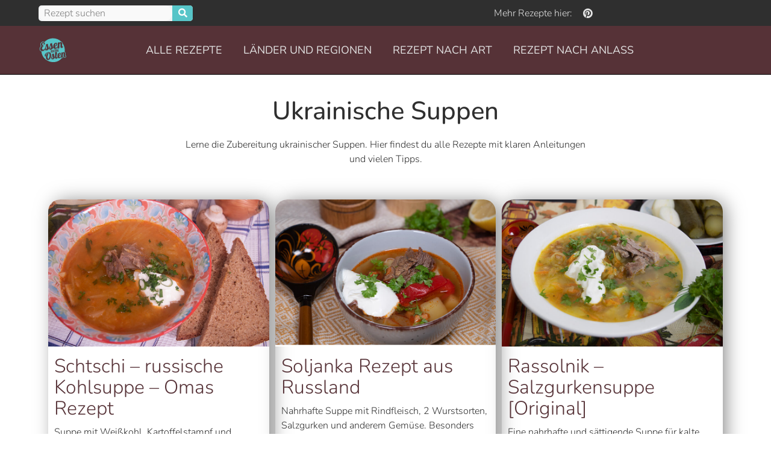

--- FILE ---
content_type: text/html; charset=UTF-8
request_url: https://essen-aus-dem-osten.de/ukrainische-suppen/
body_size: 75106
content:
<!doctype html>
<html lang="de">
<head><meta charset="UTF-8"><script>if(navigator.userAgent.match(/MSIE|Internet Explorer/i)||navigator.userAgent.match(/Trident\/7\..*?rv:11/i)){var href=document.location.href;if(!href.match(/[?&]nowprocket/)){if(href.indexOf("?")==-1){if(href.indexOf("#")==-1){document.location.href=href+"?nowprocket=1"}else{document.location.href=href.replace("#","?nowprocket=1#")}}else{if(href.indexOf("#")==-1){document.location.href=href+"&nowprocket=1"}else{document.location.href=href.replace("#","&nowprocket=1#")}}}}</script><script>(()=>{class RocketLazyLoadScripts{constructor(){this.v="2.0.4",this.userEvents=["keydown","keyup","mousedown","mouseup","mousemove","mouseover","mouseout","touchmove","touchstart","touchend","touchcancel","wheel","click","dblclick","input"],this.attributeEvents=["onblur","onclick","oncontextmenu","ondblclick","onfocus","onmousedown","onmouseenter","onmouseleave","onmousemove","onmouseout","onmouseover","onmouseup","onmousewheel","onscroll","onsubmit"]}async t(){this.i(),this.o(),/iP(ad|hone)/.test(navigator.userAgent)&&this.h(),this.u(),this.l(this),this.m(),this.k(this),this.p(this),this._(),await Promise.all([this.R(),this.L()]),this.lastBreath=Date.now(),this.S(this),this.P(),this.D(),this.O(),this.M(),await this.C(this.delayedScripts.normal),await this.C(this.delayedScripts.defer),await this.C(this.delayedScripts.async),await this.T(),await this.F(),await this.j(),await this.A(),window.dispatchEvent(new Event("rocket-allScriptsLoaded")),this.everythingLoaded=!0,this.lastTouchEnd&&await new Promise(t=>setTimeout(t,500-Date.now()+this.lastTouchEnd)),this.I(),this.H(),this.U(),this.W()}i(){this.CSPIssue=sessionStorage.getItem("rocketCSPIssue"),document.addEventListener("securitypolicyviolation",t=>{this.CSPIssue||"script-src-elem"!==t.violatedDirective||"data"!==t.blockedURI||(this.CSPIssue=!0,sessionStorage.setItem("rocketCSPIssue",!0))},{isRocket:!0})}o(){window.addEventListener("pageshow",t=>{this.persisted=t.persisted,this.realWindowLoadedFired=!0},{isRocket:!0}),window.addEventListener("pagehide",()=>{this.onFirstUserAction=null},{isRocket:!0})}h(){let t;function e(e){t=e}window.addEventListener("touchstart",e,{isRocket:!0}),window.addEventListener("touchend",function i(o){o.changedTouches[0]&&t.changedTouches[0]&&Math.abs(o.changedTouches[0].pageX-t.changedTouches[0].pageX)<10&&Math.abs(o.changedTouches[0].pageY-t.changedTouches[0].pageY)<10&&o.timeStamp-t.timeStamp<200&&(window.removeEventListener("touchstart",e,{isRocket:!0}),window.removeEventListener("touchend",i,{isRocket:!0}),"INPUT"===o.target.tagName&&"text"===o.target.type||(o.target.dispatchEvent(new TouchEvent("touchend",{target:o.target,bubbles:!0})),o.target.dispatchEvent(new MouseEvent("mouseover",{target:o.target,bubbles:!0})),o.target.dispatchEvent(new PointerEvent("click",{target:o.target,bubbles:!0,cancelable:!0,detail:1,clientX:o.changedTouches[0].clientX,clientY:o.changedTouches[0].clientY})),event.preventDefault()))},{isRocket:!0})}q(t){this.userActionTriggered||("mousemove"!==t.type||this.firstMousemoveIgnored?"keyup"===t.type||"mouseover"===t.type||"mouseout"===t.type||(this.userActionTriggered=!0,this.onFirstUserAction&&this.onFirstUserAction()):this.firstMousemoveIgnored=!0),"click"===t.type&&t.preventDefault(),t.stopPropagation(),t.stopImmediatePropagation(),"touchstart"===this.lastEvent&&"touchend"===t.type&&(this.lastTouchEnd=Date.now()),"click"===t.type&&(this.lastTouchEnd=0),this.lastEvent=t.type,t.composedPath&&t.composedPath()[0].getRootNode()instanceof ShadowRoot&&(t.rocketTarget=t.composedPath()[0]),this.savedUserEvents.push(t)}u(){this.savedUserEvents=[],this.userEventHandler=this.q.bind(this),this.userEvents.forEach(t=>window.addEventListener(t,this.userEventHandler,{passive:!1,isRocket:!0})),document.addEventListener("visibilitychange",this.userEventHandler,{isRocket:!0})}U(){this.userEvents.forEach(t=>window.removeEventListener(t,this.userEventHandler,{passive:!1,isRocket:!0})),document.removeEventListener("visibilitychange",this.userEventHandler,{isRocket:!0}),this.savedUserEvents.forEach(t=>{(t.rocketTarget||t.target).dispatchEvent(new window[t.constructor.name](t.type,t))})}m(){const t="return false",e=Array.from(this.attributeEvents,t=>"data-rocket-"+t),i="["+this.attributeEvents.join("],[")+"]",o="[data-rocket-"+this.attributeEvents.join("],[data-rocket-")+"]",s=(e,i,o)=>{o&&o!==t&&(e.setAttribute("data-rocket-"+i,o),e["rocket"+i]=new Function("event",o),e.setAttribute(i,t))};new MutationObserver(t=>{for(const n of t)"attributes"===n.type&&(n.attributeName.startsWith("data-rocket-")||this.everythingLoaded?n.attributeName.startsWith("data-rocket-")&&this.everythingLoaded&&this.N(n.target,n.attributeName.substring(12)):s(n.target,n.attributeName,n.target.getAttribute(n.attributeName))),"childList"===n.type&&n.addedNodes.forEach(t=>{if(t.nodeType===Node.ELEMENT_NODE)if(this.everythingLoaded)for(const i of[t,...t.querySelectorAll(o)])for(const t of i.getAttributeNames())e.includes(t)&&this.N(i,t.substring(12));else for(const e of[t,...t.querySelectorAll(i)])for(const t of e.getAttributeNames())this.attributeEvents.includes(t)&&s(e,t,e.getAttribute(t))})}).observe(document,{subtree:!0,childList:!0,attributeFilter:[...this.attributeEvents,...e]})}I(){this.attributeEvents.forEach(t=>{document.querySelectorAll("[data-rocket-"+t+"]").forEach(e=>{this.N(e,t)})})}N(t,e){const i=t.getAttribute("data-rocket-"+e);i&&(t.setAttribute(e,i),t.removeAttribute("data-rocket-"+e))}k(t){Object.defineProperty(HTMLElement.prototype,"onclick",{get(){return this.rocketonclick||null},set(e){this.rocketonclick=e,this.setAttribute(t.everythingLoaded?"onclick":"data-rocket-onclick","this.rocketonclick(event)")}})}S(t){function e(e,i){let o=e[i];e[i]=null,Object.defineProperty(e,i,{get:()=>o,set(s){t.everythingLoaded?o=s:e["rocket"+i]=o=s}})}e(document,"onreadystatechange"),e(window,"onload"),e(window,"onpageshow");try{Object.defineProperty(document,"readyState",{get:()=>t.rocketReadyState,set(e){t.rocketReadyState=e},configurable:!0}),document.readyState="loading"}catch(t){console.log("WPRocket DJE readyState conflict, bypassing")}}l(t){this.originalAddEventListener=EventTarget.prototype.addEventListener,this.originalRemoveEventListener=EventTarget.prototype.removeEventListener,this.savedEventListeners=[],EventTarget.prototype.addEventListener=function(e,i,o){o&&o.isRocket||!t.B(e,this)&&!t.userEvents.includes(e)||t.B(e,this)&&!t.userActionTriggered||e.startsWith("rocket-")||t.everythingLoaded?t.originalAddEventListener.call(this,e,i,o):(t.savedEventListeners.push({target:this,remove:!1,type:e,func:i,options:o}),"mouseenter"!==e&&"mouseleave"!==e||t.originalAddEventListener.call(this,e,t.savedUserEvents.push,o))},EventTarget.prototype.removeEventListener=function(e,i,o){o&&o.isRocket||!t.B(e,this)&&!t.userEvents.includes(e)||t.B(e,this)&&!t.userActionTriggered||e.startsWith("rocket-")||t.everythingLoaded?t.originalRemoveEventListener.call(this,e,i,o):t.savedEventListeners.push({target:this,remove:!0,type:e,func:i,options:o})}}J(t,e){this.savedEventListeners=this.savedEventListeners.filter(i=>{let o=i.type,s=i.target||window;return e!==o||t!==s||(this.B(o,s)&&(i.type="rocket-"+o),this.$(i),!1)})}H(){EventTarget.prototype.addEventListener=this.originalAddEventListener,EventTarget.prototype.removeEventListener=this.originalRemoveEventListener,this.savedEventListeners.forEach(t=>this.$(t))}$(t){t.remove?this.originalRemoveEventListener.call(t.target,t.type,t.func,t.options):this.originalAddEventListener.call(t.target,t.type,t.func,t.options)}p(t){let e;function i(e){return t.everythingLoaded?e:e.split(" ").map(t=>"load"===t||t.startsWith("load.")?"rocket-jquery-load":t).join(" ")}function o(o){function s(e){const s=o.fn[e];o.fn[e]=o.fn.init.prototype[e]=function(){return this[0]===window&&t.userActionTriggered&&("string"==typeof arguments[0]||arguments[0]instanceof String?arguments[0]=i(arguments[0]):"object"==typeof arguments[0]&&Object.keys(arguments[0]).forEach(t=>{const e=arguments[0][t];delete arguments[0][t],arguments[0][i(t)]=e})),s.apply(this,arguments),this}}if(o&&o.fn&&!t.allJQueries.includes(o)){const e={DOMContentLoaded:[],"rocket-DOMContentLoaded":[]};for(const t in e)document.addEventListener(t,()=>{e[t].forEach(t=>t())},{isRocket:!0});o.fn.ready=o.fn.init.prototype.ready=function(i){function s(){parseInt(o.fn.jquery)>2?setTimeout(()=>i.bind(document)(o)):i.bind(document)(o)}return"function"==typeof i&&(t.realDomReadyFired?!t.userActionTriggered||t.fauxDomReadyFired?s():e["rocket-DOMContentLoaded"].push(s):e.DOMContentLoaded.push(s)),o([])},s("on"),s("one"),s("off"),t.allJQueries.push(o)}e=o}t.allJQueries=[],o(window.jQuery),Object.defineProperty(window,"jQuery",{get:()=>e,set(t){o(t)}})}P(){const t=new Map;document.write=document.writeln=function(e){const i=document.currentScript,o=document.createRange(),s=i.parentElement;let n=t.get(i);void 0===n&&(n=i.nextSibling,t.set(i,n));const c=document.createDocumentFragment();o.setStart(c,0),c.appendChild(o.createContextualFragment(e)),s.insertBefore(c,n)}}async R(){return new Promise(t=>{this.userActionTriggered?t():this.onFirstUserAction=t})}async L(){return new Promise(t=>{document.addEventListener("DOMContentLoaded",()=>{this.realDomReadyFired=!0,t()},{isRocket:!0})})}async j(){return this.realWindowLoadedFired?Promise.resolve():new Promise(t=>{window.addEventListener("load",t,{isRocket:!0})})}M(){this.pendingScripts=[];this.scriptsMutationObserver=new MutationObserver(t=>{for(const e of t)e.addedNodes.forEach(t=>{"SCRIPT"!==t.tagName||t.noModule||t.isWPRocket||this.pendingScripts.push({script:t,promise:new Promise(e=>{const i=()=>{const i=this.pendingScripts.findIndex(e=>e.script===t);i>=0&&this.pendingScripts.splice(i,1),e()};t.addEventListener("load",i,{isRocket:!0}),t.addEventListener("error",i,{isRocket:!0}),setTimeout(i,1e3)})})})}),this.scriptsMutationObserver.observe(document,{childList:!0,subtree:!0})}async F(){await this.X(),this.pendingScripts.length?(await this.pendingScripts[0].promise,await this.F()):this.scriptsMutationObserver.disconnect()}D(){this.delayedScripts={normal:[],async:[],defer:[]},document.querySelectorAll("script[type$=rocketlazyloadscript]").forEach(t=>{t.hasAttribute("data-rocket-src")?t.hasAttribute("async")&&!1!==t.async?this.delayedScripts.async.push(t):t.hasAttribute("defer")&&!1!==t.defer||"module"===t.getAttribute("data-rocket-type")?this.delayedScripts.defer.push(t):this.delayedScripts.normal.push(t):this.delayedScripts.normal.push(t)})}async _(){await this.L();let t=[];document.querySelectorAll("script[type$=rocketlazyloadscript][data-rocket-src]").forEach(e=>{let i=e.getAttribute("data-rocket-src");if(i&&!i.startsWith("data:")){i.startsWith("//")&&(i=location.protocol+i);try{const o=new URL(i).origin;o!==location.origin&&t.push({src:o,crossOrigin:e.crossOrigin||"module"===e.getAttribute("data-rocket-type")})}catch(t){}}}),t=[...new Map(t.map(t=>[JSON.stringify(t),t])).values()],this.Y(t,"preconnect")}async G(t){if(await this.K(),!0!==t.noModule||!("noModule"in HTMLScriptElement.prototype))return new Promise(e=>{let i;function o(){(i||t).setAttribute("data-rocket-status","executed"),e()}try{if(navigator.userAgent.includes("Firefox/")||""===navigator.vendor||this.CSPIssue)i=document.createElement("script"),[...t.attributes].forEach(t=>{let e=t.nodeName;"type"!==e&&("data-rocket-type"===e&&(e="type"),"data-rocket-src"===e&&(e="src"),i.setAttribute(e,t.nodeValue))}),t.text&&(i.text=t.text),t.nonce&&(i.nonce=t.nonce),i.hasAttribute("src")?(i.addEventListener("load",o,{isRocket:!0}),i.addEventListener("error",()=>{i.setAttribute("data-rocket-status","failed-network"),e()},{isRocket:!0}),setTimeout(()=>{i.isConnected||e()},1)):(i.text=t.text,o()),i.isWPRocket=!0,t.parentNode.replaceChild(i,t);else{const i=t.getAttribute("data-rocket-type"),s=t.getAttribute("data-rocket-src");i?(t.type=i,t.removeAttribute("data-rocket-type")):t.removeAttribute("type"),t.addEventListener("load",o,{isRocket:!0}),t.addEventListener("error",i=>{this.CSPIssue&&i.target.src.startsWith("data:")?(console.log("WPRocket: CSP fallback activated"),t.removeAttribute("src"),this.G(t).then(e)):(t.setAttribute("data-rocket-status","failed-network"),e())},{isRocket:!0}),s?(t.fetchPriority="high",t.removeAttribute("data-rocket-src"),t.src=s):t.src="data:text/javascript;base64,"+window.btoa(unescape(encodeURIComponent(t.text)))}}catch(i){t.setAttribute("data-rocket-status","failed-transform"),e()}});t.setAttribute("data-rocket-status","skipped")}async C(t){const e=t.shift();return e?(e.isConnected&&await this.G(e),this.C(t)):Promise.resolve()}O(){this.Y([...this.delayedScripts.normal,...this.delayedScripts.defer,...this.delayedScripts.async],"preload")}Y(t,e){this.trash=this.trash||[];let i=!0;var o=document.createDocumentFragment();t.forEach(t=>{const s=t.getAttribute&&t.getAttribute("data-rocket-src")||t.src;if(s&&!s.startsWith("data:")){const n=document.createElement("link");n.href=s,n.rel=e,"preconnect"!==e&&(n.as="script",n.fetchPriority=i?"high":"low"),t.getAttribute&&"module"===t.getAttribute("data-rocket-type")&&(n.crossOrigin=!0),t.crossOrigin&&(n.crossOrigin=t.crossOrigin),t.integrity&&(n.integrity=t.integrity),t.nonce&&(n.nonce=t.nonce),o.appendChild(n),this.trash.push(n),i=!1}}),document.head.appendChild(o)}W(){this.trash.forEach(t=>t.remove())}async T(){try{document.readyState="interactive"}catch(t){}this.fauxDomReadyFired=!0;try{await this.K(),this.J(document,"readystatechange"),document.dispatchEvent(new Event("rocket-readystatechange")),await this.K(),document.rocketonreadystatechange&&document.rocketonreadystatechange(),await this.K(),this.J(document,"DOMContentLoaded"),document.dispatchEvent(new Event("rocket-DOMContentLoaded")),await this.K(),this.J(window,"DOMContentLoaded"),window.dispatchEvent(new Event("rocket-DOMContentLoaded"))}catch(t){console.error(t)}}async A(){try{document.readyState="complete"}catch(t){}try{await this.K(),this.J(document,"readystatechange"),document.dispatchEvent(new Event("rocket-readystatechange")),await this.K(),document.rocketonreadystatechange&&document.rocketonreadystatechange(),await this.K(),this.J(window,"load"),window.dispatchEvent(new Event("rocket-load")),await this.K(),window.rocketonload&&window.rocketonload(),await this.K(),this.allJQueries.forEach(t=>t(window).trigger("rocket-jquery-load")),await this.K(),this.J(window,"pageshow");const t=new Event("rocket-pageshow");t.persisted=this.persisted,window.dispatchEvent(t),await this.K(),window.rocketonpageshow&&window.rocketonpageshow({persisted:this.persisted})}catch(t){console.error(t)}}async K(){Date.now()-this.lastBreath>45&&(await this.X(),this.lastBreath=Date.now())}async X(){return document.hidden?new Promise(t=>setTimeout(t)):new Promise(t=>requestAnimationFrame(t))}B(t,e){return e===document&&"readystatechange"===t||(e===document&&"DOMContentLoaded"===t||(e===window&&"DOMContentLoaded"===t||(e===window&&"load"===t||e===window&&"pageshow"===t)))}static run(){(new RocketLazyLoadScripts).t()}}RocketLazyLoadScripts.run()})();</script>
	
	<meta name="viewport" content="width=device-width, initial-scale=1">
	<link rel="profile" href="https://gmpg.org/xfn/11">
	<meta name='robots' content='index, follow, max-image-preview:large, max-snippet:-1, max-video-preview:-1' />

	<!-- This site is optimized with the Yoast SEO plugin v26.8 - https://yoast.com/product/yoast-seo-wordpress/ -->
	<title>Ukrainische Suppen | Essen aus dem Osten</title>
<link data-rocket-prefetch href="https://pagead2.googlesyndication.com" rel="dns-prefetch">
<link data-rocket-prefetch href="https://www.googletagmanager.com" rel="dns-prefetch">
<link data-rocket-prefetch href="https://ajax.googleapis.com" rel="dns-prefetch">
<style id="wpr-usedcss">img:is([sizes=auto i],[sizes^="auto," i]){contain-intrinsic-size:3000px 1500px}img.emoji{display:inline!important;border:none!important;box-shadow:none!important;height:1em!important;width:1em!important;margin:0 .07em!important;vertical-align:-.1em!important;background:0 0!important;padding:0!important}:root{--comment-rating-star-color:#343434}:root{--wprm-popup-font-size:16px;--wprm-popup-background:#fff;--wprm-popup-title:#000;--wprm-popup-content:#444;--wprm-popup-button-background:#5a822b;--wprm-popup-button-text:#fff}.wprm-recipe{overflow:hidden;zoom:1;clear:both;text-align:left}.wprm-recipe *{box-sizing:border-box}.wprm-recipe ul{-webkit-margin-before:0;-webkit-margin-after:0;-webkit-padding-start:0;margin:0;padding:0}.wprm-recipe li{font-size:1em;margin:0 0 0 32px;padding:0}.wprm-recipe p{font-size:1em;margin:0;padding:0}.wprm-recipe li{list-style-position:outside}.wprm-recipe li:before{display:none}.wprm-recipe h1,.wprm-recipe h2,.wprm-recipe h3,.wprm-recipe h4{clear:none;font-variant:normal;letter-spacing:normal;margin:0;padding:0;text-transform:none}body:not(.wprm-print) .wprm-recipe p:first-letter{color:inherit;font-family:inherit;font-size:inherit;line-height:inherit;margin:inherit;padding:inherit}.rtl .wprm-recipe{text-align:right}.rtl .wprm-recipe li{margin:0 32px 0 0}:root{--wp--preset--aspect-ratio--square:1;--wp--preset--aspect-ratio--4-3:4/3;--wp--preset--aspect-ratio--3-4:3/4;--wp--preset--aspect-ratio--3-2:3/2;--wp--preset--aspect-ratio--2-3:2/3;--wp--preset--aspect-ratio--16-9:16/9;--wp--preset--aspect-ratio--9-16:9/16;--wp--preset--color--black:#000000;--wp--preset--color--cyan-bluish-gray:#abb8c3;--wp--preset--color--white:#ffffff;--wp--preset--color--pale-pink:#f78da7;--wp--preset--color--vivid-red:#cf2e2e;--wp--preset--color--luminous-vivid-orange:#ff6900;--wp--preset--color--luminous-vivid-amber:#fcb900;--wp--preset--color--light-green-cyan:#7bdcb5;--wp--preset--color--vivid-green-cyan:#00d084;--wp--preset--color--pale-cyan-blue:#8ed1fc;--wp--preset--color--vivid-cyan-blue:#0693e3;--wp--preset--color--vivid-purple:#9b51e0;--wp--preset--gradient--vivid-cyan-blue-to-vivid-purple:linear-gradient(135deg,rgb(6, 147, 227) 0%,rgb(155, 81, 224) 100%);--wp--preset--gradient--light-green-cyan-to-vivid-green-cyan:linear-gradient(135deg,rgb(122, 220, 180) 0%,rgb(0, 208, 130) 100%);--wp--preset--gradient--luminous-vivid-amber-to-luminous-vivid-orange:linear-gradient(135deg,rgb(252, 185, 0) 0%,rgb(255, 105, 0) 100%);--wp--preset--gradient--luminous-vivid-orange-to-vivid-red:linear-gradient(135deg,rgb(255, 105, 0) 0%,rgb(207, 46, 46) 100%);--wp--preset--gradient--very-light-gray-to-cyan-bluish-gray:linear-gradient(135deg,rgb(238, 238, 238) 0%,rgb(169, 184, 195) 100%);--wp--preset--gradient--cool-to-warm-spectrum:linear-gradient(135deg,rgb(74, 234, 220) 0%,rgb(151, 120, 209) 20%,rgb(207, 42, 186) 40%,rgb(238, 44, 130) 60%,rgb(251, 105, 98) 80%,rgb(254, 248, 76) 100%);--wp--preset--gradient--blush-light-purple:linear-gradient(135deg,rgb(255, 206, 236) 0%,rgb(152, 150, 240) 100%);--wp--preset--gradient--blush-bordeaux:linear-gradient(135deg,rgb(254, 205, 165) 0%,rgb(254, 45, 45) 50%,rgb(107, 0, 62) 100%);--wp--preset--gradient--luminous-dusk:linear-gradient(135deg,rgb(255, 203, 112) 0%,rgb(199, 81, 192) 50%,rgb(65, 88, 208) 100%);--wp--preset--gradient--pale-ocean:linear-gradient(135deg,rgb(255, 245, 203) 0%,rgb(182, 227, 212) 50%,rgb(51, 167, 181) 100%);--wp--preset--gradient--electric-grass:linear-gradient(135deg,rgb(202, 248, 128) 0%,rgb(113, 206, 126) 100%);--wp--preset--gradient--midnight:linear-gradient(135deg,rgb(2, 3, 129) 0%,rgb(40, 116, 252) 100%);--wp--preset--font-size--small:13px;--wp--preset--font-size--medium:20px;--wp--preset--font-size--large:36px;--wp--preset--font-size--x-large:42px;--wp--preset--spacing--20:0.44rem;--wp--preset--spacing--30:0.67rem;--wp--preset--spacing--40:1rem;--wp--preset--spacing--50:1.5rem;--wp--preset--spacing--60:2.25rem;--wp--preset--spacing--70:3.38rem;--wp--preset--spacing--80:5.06rem;--wp--preset--shadow--natural:6px 6px 9px rgba(0, 0, 0, .2);--wp--preset--shadow--deep:12px 12px 50px rgba(0, 0, 0, .4);--wp--preset--shadow--sharp:6px 6px 0px rgba(0, 0, 0, .2);--wp--preset--shadow--outlined:6px 6px 0px -3px rgb(255, 255, 255),6px 6px rgb(0, 0, 0);--wp--preset--shadow--crisp:6px 6px 0px rgb(0, 0, 0)}:where(.is-layout-flex){gap:.5em}:where(.is-layout-grid){gap:.5em}:where(.wp-block-post-template.is-layout-flex){gap:1.25em}:where(.wp-block-post-template.is-layout-grid){gap:1.25em}:where(.wp-block-term-template.is-layout-flex){gap:1.25em}:where(.wp-block-term-template.is-layout-grid){gap:1.25em}:where(.wp-block-columns.is-layout-flex){gap:2em}:where(.wp-block-columns.is-layout-grid){gap:2em}:root :where(.wp-block-pullquote){font-size:1.5em;line-height:1.6}html{line-height:1.15;-webkit-text-size-adjust:100%}*,:after,:before{box-sizing:border-box}body{margin:0;font-family:-apple-system,BlinkMacSystemFont,'Segoe UI',Roboto,'Helvetica Neue',Arial,'Noto Sans',sans-serif,'Apple Color Emoji','Segoe UI Emoji','Segoe UI Symbol','Noto Color Emoji';font-size:1rem;font-weight:400;line-height:1.5;color:#333;background-color:#fff;-webkit-font-smoothing:antialiased;-moz-osx-font-smoothing:grayscale}h1,h2,h3,h4{margin-block-start:.5rem;margin-block-end:1rem;font-family:inherit;font-weight:500;line-height:1.2;color:inherit}h1{font-size:2.5rem}h2{font-size:2rem}h3{font-size:1.75rem}h4{font-size:1.5rem}p{margin-block-start:0;margin-block-end:.9rem}a{background-color:transparent;text-decoration:none;color:#c36}a:active,a:hover{color:#336}a:not([href]):not([tabindex]),a:not([href]):not([tabindex]):focus,a:not([href]):not([tabindex]):hover{color:inherit;text-decoration:none}a:not([href]):not([tabindex]):focus{outline:0}abbr[title]{border-block-end:none;-webkit-text-decoration:underline dotted;text-decoration:underline dotted}code{font-family:monospace,monospace;font-size:1em}sub{font-size:75%;line-height:0;position:relative;vertical-align:baseline}sub{bottom:-.25em}img{border-style:none;height:auto;max-width:100%}[hidden],template{display:none}@media print{*,:after,:before{background:0 0!important;color:#000!important;box-shadow:none!important;text-shadow:none!important}a,a:visited{text-decoration:underline}a[href]:after{content:" (" attr(href) ")"}abbr[title]:after{content:" (" attr(title) ")"}a[href^="#"]:after,a[href^="javascript:"]:after{content:""}img,tr{-moz-column-break-inside:avoid;break-inside:avoid}h2,h3,p{orphans:3;widows:3}h2,h3{-moz-column-break-after:avoid;break-after:avoid}}label{display:inline-block;line-height:1;vertical-align:middle}button,input,optgroup,select,textarea{font-family:inherit;font-size:1rem;line-height:1.5;margin:0}input[type=date],input[type=email],input[type=number],input[type=password],input[type=search],input[type=text],input[type=url],select,textarea{width:100%;border:1px solid #666;border-radius:3px;padding:.5rem 1rem;transition:all .3s}input[type=date]:focus,input[type=email]:focus,input[type=number]:focus,input[type=password]:focus,input[type=search]:focus,input[type=text]:focus,input[type=url]:focus,select:focus,textarea:focus{border-color:#333}button,input{overflow:visible}button,select{text-transform:none}[type=button],[type=submit],button{width:auto;-webkit-appearance:button}[type=button],[type=submit],button{display:inline-block;font-weight:400;color:#c36;text-align:center;white-space:nowrap;-webkit-user-select:none;-moz-user-select:none;user-select:none;background-color:transparent;border:1px solid #c36;padding:.5rem 1rem;font-size:1rem;border-radius:3px;transition:all .3s}[type=button]:focus:not(:focus-visible),[type=submit]:focus:not(:focus-visible),button:focus:not(:focus-visible){outline:0}[type=button]:focus,[type=button]:hover,[type=submit]:focus,[type=submit]:hover,button:focus,button:hover{color:#fff;background-color:#c36;text-decoration:none}[type=button]:not(:disabled),[type=submit]:not(:disabled),button:not(:disabled){cursor:pointer}fieldset{padding:.35em .75em .625em}legend{box-sizing:border-box;color:inherit;display:table;max-width:100%;padding:0;white-space:normal}progress{vertical-align:baseline}textarea{overflow:auto;resize:vertical}[type=checkbox],[type=radio]{box-sizing:border-box;padding:0}[type=number]::-webkit-inner-spin-button,[type=number]::-webkit-outer-spin-button{height:auto}[type=search]{-webkit-appearance:textfield;outline-offset:-2px}[type=search]::-webkit-search-decoration{-webkit-appearance:none}::-webkit-file-upload-button{-webkit-appearance:button;font:inherit}select{display:block}table{background-color:transparent;width:100%;margin-block-end:15px;font-size:.9em;border-spacing:0;border-collapse:collapse}table tbody+tbody{border-block-start:2px solid hsla(0,0%,50.2%,.5019607843)}dl,dt,li,ul{margin-block-start:0;margin-block-end:0;border:0;outline:0;font-size:100%;vertical-align:baseline;background:0 0}.page-content a{text-decoration:underline}.sticky{position:relative;display:block}.hide{display:none!important}.screen-reader-text{clip:rect(1px,1px,1px,1px);height:1px;overflow:hidden;position:absolute!important;width:1px;word-wrap:normal!important}.screen-reader-text:focus{background-color:#eee;clip:auto!important;clip-path:none;color:#333;display:block;font-size:1rem;height:auto;left:5px;line-height:normal;padding:12px 24px;text-decoration:none;top:5px;width:auto;z-index:100000}.site-header:not(.dynamic-header),body:not([class*=elementor-page-]) .site-main{margin-inline-start:auto;margin-inline-end:auto;width:100%}@media (max-width:575px){.site-header:not(.dynamic-header),body:not([class*=elementor-page-]) .site-main{padding-inline-start:10px;padding-inline-end:10px}}@media (min-width:576px){.site-header:not(.dynamic-header),body:not([class*=elementor-page-]) .site-main{max-width:500px}}@media (min-width:768px){.site-header:not(.dynamic-header),body:not([class*=elementor-page-]) .site-main{max-width:600px}}@media (min-width:992px){.site-header:not(.dynamic-header),body:not([class*=elementor-page-]) .site-main{max-width:800px}}@media (min-width:1200px){.site-header:not(.dynamic-header),body:not([class*=elementor-page-]) .site-main{max-width:1140px}}.site-header+.elementor{min-height:calc(100vh - 320px)}.site-header{display:flex;flex-wrap:wrap;justify-content:space-between;padding-block-start:1rem;padding-block-end:1rem;position:relative}.site-navigation-toggle-holder{display:flex;align-items:center;padding:8px 15px}.site-navigation-toggle-holder .site-navigation-toggle{display:flex;align-items:center;justify-content:center;padding:.5rem;cursor:pointer;border:0 solid;border-radius:3px;background-color:rgba(0,0,0,.05);color:#494c4f}.site-navigation-dropdown{margin-block-start:10px;transition:max-height .3s,transform .3s;transform-origin:top;position:absolute;bottom:0;left:0;z-index:10000;width:100%}.site-navigation-toggle-holder:not(.elementor-active)+.site-navigation-dropdown{transform:scaleY(0);max-height:0}.site-navigation-toggle-holder.elementor-active+.site-navigation-dropdown{transform:scaleY(1);max-height:100vh}.site-navigation-dropdown ul{padding:0}.site-navigation-dropdown ul.menu{position:absolute;width:100%;padding:0;margin:0;background:#fff}.site-navigation-dropdown ul.menu li{display:block;width:100%;position:relative}.site-navigation-dropdown ul.menu li a{display:block;padding:20px;background:#fff;color:#55595c;box-shadow:inset 0 -1px 0 rgba(0,0,0,.1019607843)}.site-navigation-dropdown ul.menu>li li{transition:max-height .3s,transform .3s;transform-origin:top;transform:scaleY(0);max-height:0}.site-navigation-dropdown ul.menu li.elementor-active>ul>li{transform:scaleY(1);max-height:100vh}:root{--direction-multiplier:1}body.rtl{--direction-multiplier:-1}.elementor-screen-only,.screen-reader-text,.screen-reader-text span{height:1px;margin:-1px;overflow:hidden;padding:0;position:absolute;top:-10000em;width:1px;clip:rect(0,0,0,0);border:0}.elementor *,.elementor :after,.elementor :before{box-sizing:border-box}.elementor a{box-shadow:none;text-decoration:none}.elementor img{border:none;border-radius:0;box-shadow:none;height:auto;max-width:100%}.elementor iframe,.elementor object,.elementor video{border:none;line-height:1;margin:0;max-width:100%;width:100%}.elementor .elementor-background-overlay{inset:0;position:absolute}.e-con-inner>.elementor-element.elementor-absolute,.e-con>.elementor-element.elementor-absolute,.elementor-widget-wrap>.elementor-element.elementor-absolute{position:absolute}.elementor-widget-wrap .elementor-element.elementor-widget__width-auto{max-width:100%}.elementor-element{--flex-direction:initial;--flex-wrap:initial;--justify-content:initial;--align-items:initial;--align-content:initial;--gap:initial;--flex-basis:initial;--flex-grow:initial;--flex-shrink:initial;--order:initial;--align-self:initial;align-self:var(--align-self);flex-basis:var(--flex-basis);flex-grow:var(--flex-grow);flex-shrink:var(--flex-shrink);order:var(--order)}.elementor-element.elementor-absolute{z-index:1}.elementor-element:where(.e-con-full,.elementor-widget){align-content:var(--align-content);align-items:var(--align-items);flex-direction:var(--flex-direction);flex-wrap:var(--flex-wrap);gap:var(--row-gap) var(--column-gap);justify-content:var(--justify-content)}.elementor-invisible{visibility:hidden}.elementor-align-center{text-align:center}.elementor-align-left{text-align:left}.elementor-align-center .elementor-button,.elementor-align-left .elementor-button{width:auto}@media (max-width:767px){table table{font-size:.8em}.elementor-widget-wrap .elementor-element.elementor-widget-mobile__width-auto{max-width:100%}.elementor-mobile-align-center{text-align:center}.elementor-mobile-align-center .elementor-button{width:auto}.elementor-column{width:100%}}:root{--page-title-display:block}.elementor-section{position:relative}.elementor-section .elementor-container{display:flex;margin-left:auto;margin-right:auto;position:relative}@media (max-width:1024px){.elementor-section .elementor-container{flex-wrap:wrap}}.elementor-section.elementor-section-items-middle>.elementor-container{align-items:center}.elementor-widget-wrap{align-content:flex-start;flex-wrap:wrap;position:relative;width:100%}.elementor:not(.elementor-bc-flex-widget) .elementor-widget-wrap{display:flex}.elementor-widget-wrap>.elementor-element{width:100%}.elementor-widget-wrap.e-swiper-container{width:calc(100% - (var(--e-column-margin-left,0px) + var(--e-column-margin-right,0px)))}.elementor-widget{position:relative}.elementor-widget:not(:last-child){margin-bottom:var(--kit-widget-spacing,20px)}.elementor-widget:not(:last-child).elementor-absolute,.elementor-widget:not(:last-child).elementor-widget__width-auto{margin-bottom:0}.elementor-column{display:flex;min-height:1px;position:relative}.elementor-column-gap-default>.elementor-column>.elementor-element-populated{padding:10px}.elementor-inner-section .elementor-column-gap-no .elementor-element-populated{padding:0}@media (min-width:768px){.elementor-column.elementor-col-25{width:25%}.elementor-column.elementor-col-33{width:33.333%}.elementor-column.elementor-col-50{width:50%}.elementor-column.elementor-col-66{width:66.666%}.elementor-column.elementor-col-100{width:100%}}@media (min-width:768px) and (max-width:1024px){.elementor-column.elementor-md-100{width:100%}}.elementor-grid{display:grid;grid-column-gap:var(--grid-column-gap);grid-row-gap:var(--grid-row-gap)}.elementor-grid .elementor-grid-item{min-width:0}.elementor-grid-0 .elementor-grid{display:inline-block;margin-bottom:calc(-1 * var(--grid-row-gap));width:100%;word-spacing:var(--grid-column-gap)}.elementor-grid-0 .elementor-grid .elementor-grid-item{display:inline-block;margin-bottom:var(--grid-row-gap);word-break:break-word}.elementor-grid-3 .elementor-grid{grid-template-columns:repeat(3,1fr)}@media (min-width:1025px){#elementor-device-mode:after{content:"desktop"}}@media (min-width:-1){#elementor-device-mode:after{content:"widescreen"}}@media (max-width:-1){#elementor-device-mode:after{content:"laptop";content:"tablet_extra"}}@media (max-width:1024px){.elementor-grid-tablet-2 .elementor-grid{grid-template-columns:repeat(2,1fr)}#elementor-device-mode:after{content:"tablet"}}@media (max-width:-1){#elementor-device-mode:after{content:"mobile_extra"}}@media (prefers-reduced-motion:no-preference){html{scroll-behavior:smooth}}.e-con{--border-radius:0;--border-top-width:0px;--border-right-width:0px;--border-bottom-width:0px;--border-left-width:0px;--border-style:initial;--border-color:initial;--container-widget-width:100%;--container-widget-height:initial;--container-widget-flex-grow:0;--container-widget-align-self:initial;--content-width:min(100%,var(--container-max-width,1140px));--width:100%;--min-height:initial;--height:auto;--text-align:initial;--margin-top:0px;--margin-right:0px;--margin-bottom:0px;--margin-left:0px;--padding-top:var(--container-default-padding-top,10px);--padding-right:var(--container-default-padding-right,10px);--padding-bottom:var(--container-default-padding-bottom,10px);--padding-left:var(--container-default-padding-left,10px);--position:relative;--z-index:revert;--overflow:visible;--gap:var(--widgets-spacing,20px);--row-gap:var(--widgets-spacing-row,20px);--column-gap:var(--widgets-spacing-column,20px);--overlay-mix-blend-mode:initial;--overlay-opacity:1;--overlay-transition:0.3s;--e-con-grid-template-columns:repeat(3,1fr);--e-con-grid-template-rows:repeat(2,1fr);border-radius:var(--border-radius);height:var(--height);min-height:var(--min-height);min-width:0;overflow:var(--overflow);position:var(--position);width:var(--width);z-index:var(--z-index);--flex-wrap-mobile:wrap;margin-block-end:var(--margin-block-end);margin-block-start:var(--margin-block-start);margin-inline-end:var(--margin-inline-end);margin-inline-start:var(--margin-inline-start);padding-inline-end:var(--padding-inline-end);padding-inline-start:var(--padding-inline-start)}.e-con:where(:not(.e-div-block-base)){transition:background var(--background-transition,.3s),border var(--border-transition,.3s),box-shadow var(--border-transition,.3s),transform var(--e-con-transform-transition-duration,.4s)}.e-con{--margin-block-start:var(--margin-top);--margin-block-end:var(--margin-bottom);--margin-inline-start:var(--margin-left);--margin-inline-end:var(--margin-right);--padding-inline-start:var(--padding-left);--padding-inline-end:var(--padding-right);--padding-block-start:var(--padding-top);--padding-block-end:var(--padding-bottom);--border-block-start-width:var(--border-top-width);--border-block-end-width:var(--border-bottom-width);--border-inline-start-width:var(--border-left-width);--border-inline-end-width:var(--border-right-width)}body.rtl .e-con{--padding-inline-start:var(--padding-right);--padding-inline-end:var(--padding-left);--margin-inline-start:var(--margin-right);--margin-inline-end:var(--margin-left);--border-inline-start-width:var(--border-right-width);--border-inline-end-width:var(--border-left-width)}.e-con>.e-con-inner{padding-block-end:var(--padding-block-end);padding-block-start:var(--padding-block-start);text-align:var(--text-align)}.e-con,.e-con>.e-con-inner{display:var(--display)}.e-con>.e-con-inner{gap:var(--row-gap) var(--column-gap);height:100%;margin:0 auto;max-width:var(--content-width);padding-inline-end:0;padding-inline-start:0;width:100%}:is(.elementor-section-wrap,[data-elementor-id])>.e-con{--margin-left:auto;--margin-right:auto;max-width:min(100%,var(--width))}.e-con .elementor-widget.elementor-widget{margin-block-end:0}.e-con:before,.e-con>.elementor-motion-effects-container>.elementor-motion-effects-layer:before{border-block-end-width:var(--border-block-end-width);border-block-start-width:var(--border-block-start-width);border-color:var(--border-color);border-inline-end-width:var(--border-inline-end-width);border-inline-start-width:var(--border-inline-start-width);border-radius:var(--border-radius);border-style:var(--border-style);content:var(--background-overlay);display:block;height:max(100% + var(--border-top-width) + var(--border-bottom-width),100%);left:calc(0px - var(--border-left-width));mix-blend-mode:var(--overlay-mix-blend-mode);opacity:var(--overlay-opacity);position:absolute;top:calc(0px - var(--border-top-width));transition:var(--overlay-transition,.3s);width:max(100% + var(--border-left-width) + var(--border-right-width),100%)}.e-con:before{transition:background var(--overlay-transition,.3s),border-radius var(--border-transition,.3s),opacity var(--overlay-transition,.3s)}.e-con .elementor-widget{min-width:0}.e-con .elementor-widget.e-widget-swiper{width:100%}.e-con>.e-con-inner>.elementor-widget>.elementor-widget-container,.e-con>.elementor-widget>.elementor-widget-container{height:100%}.e-con.e-con>.e-con-inner>.elementor-widget,.elementor.elementor .e-con>.elementor-widget{max-width:100%}.e-con .elementor-widget:not(:last-child){--kit-widget-spacing:0px}.elementor-form-fields-wrapper{display:flex;flex-wrap:wrap}.elementor-form-fields-wrapper.elementor-labels-above .elementor-field-group .elementor-field-subgroup,.elementor-form-fields-wrapper.elementor-labels-above .elementor-field-group>.elementor-select-wrapper,.elementor-form-fields-wrapper.elementor-labels-above .elementor-field-group>input,.elementor-form-fields-wrapper.elementor-labels-above .elementor-field-group>textarea{flex-basis:100%;max-width:100%}.elementor-form-fields-wrapper.elementor-labels-inline>.elementor-field-group .elementor-select-wrapper,.elementor-form-fields-wrapper.elementor-labels-inline>.elementor-field-group>input{flex-grow:1}.elementor-field-group{align-items:center;flex-wrap:wrap}.elementor-field-group.elementor-field-type-submit{align-items:flex-end}.elementor-field-group .elementor-field-textual{background-color:transparent;border:1px solid #69727d;color:#1f2124;flex-grow:1;max-width:100%;vertical-align:middle;width:100%}.elementor-field-group .elementor-field-textual:focus{box-shadow:inset 0 0 0 1px rgba(0,0,0,.1);outline:0}.elementor-field-group .elementor-field-textual::-moz-placeholder{color:inherit;font-family:inherit;opacity:.6}.elementor-field-group .elementor-field-textual::placeholder{color:inherit;font-family:inherit;opacity:.6}.elementor-field-subgroup{display:flex;flex-wrap:wrap}.elementor-field-subgroup .elementor-field-option label{display:inline-block}.elementor-field-subgroup:not(.elementor-subgroup-inline) .elementor-field-option{flex-basis:100%}.elementor-field-type-acceptance .elementor-field-subgroup .elementor-field-option input,.elementor-field-type-acceptance .elementor-field-subgroup .elementor-field-option label{display:inline}.elementor-field-label{cursor:pointer}.elementor-field-textual{border-radius:3px;font-size:15px;line-height:1.4;min-height:40px;padding:5px 14px}.elementor-field-textual.elementor-size-md{border-radius:4px;font-size:16px;min-height:47px;padding:6px 16px}.elementor-field-textual.elementor-size-lg{border-radius:5px;font-size:18px;min-height:59px;padding:7px 20px}.elementor-button-align-stretch .elementor-field-type-submit:not(.e-form__buttons__wrapper) .elementor-button{flex-basis:100%}.elementor-button-align-stretch .e-form__buttons__wrapper{flex-basis:50%;flex-grow:1}.elementor-button-align-stretch .e-form__buttons__wrapper__button{flex-basis:100%}.elementor-button-align-center .e-form__buttons{justify-content:center}.elementor-button-align-start .e-form__buttons{justify-content:flex-start}.elementor-button-align-end .e-form__buttons{justify-content:flex-end}.elementor-button-align-center .elementor-field-type-submit:not(.e-form__buttons__wrapper) .elementor-button,.elementor-button-align-end .elementor-field-type-submit:not(.e-form__buttons__wrapper) .elementor-button,.elementor-button-align-start .elementor-field-type-submit:not(.e-form__buttons__wrapper) .elementor-button{flex-basis:auto}.elementor-button-align-center .e-form__buttons__wrapper,.elementor-button-align-end .e-form__buttons__wrapper,.elementor-button-align-start .e-form__buttons__wrapper{flex-grow:0}.elementor-button-align-center .e-form__buttons__wrapper,.elementor-button-align-center .e-form__buttons__wrapper__button,.elementor-button-align-end .e-form__buttons__wrapper,.elementor-button-align-end .e-form__buttons__wrapper__button,.elementor-button-align-start .e-form__buttons__wrapper,.elementor-button-align-start .e-form__buttons__wrapper__button{flex-basis:auto}@media screen and (max-width:1024px){.elementor-tablet-button-align-stretch .elementor-field-type-submit:not(.e-form__buttons__wrapper) .elementor-button{flex-basis:100%}.elementor-tablet-button-align-stretch .e-form__buttons__wrapper{flex-basis:50%;flex-grow:1}.elementor-tablet-button-align-stretch .e-form__buttons__wrapper__button{flex-basis:100%}.elementor-tablet-button-align-center .e-form__buttons{justify-content:center}.elementor-tablet-button-align-start .e-form__buttons{justify-content:flex-start}.elementor-tablet-button-align-end .e-form__buttons{justify-content:flex-end}.elementor-tablet-button-align-center .elementor-field-type-submit:not(.e-form__buttons__wrapper) .elementor-button,.elementor-tablet-button-align-end .elementor-field-type-submit:not(.e-form__buttons__wrapper) .elementor-button,.elementor-tablet-button-align-start .elementor-field-type-submit:not(.e-form__buttons__wrapper) .elementor-button{flex-basis:auto}.elementor-tablet-button-align-center .e-form__buttons__wrapper,.elementor-tablet-button-align-end .e-form__buttons__wrapper,.elementor-tablet-button-align-start .e-form__buttons__wrapper{flex-grow:0}.elementor-tablet-button-align-center .e-form__buttons__wrapper,.elementor-tablet-button-align-center .e-form__buttons__wrapper__button,.elementor-tablet-button-align-end .e-form__buttons__wrapper,.elementor-tablet-button-align-end .e-form__buttons__wrapper__button,.elementor-tablet-button-align-start .e-form__buttons__wrapper,.elementor-tablet-button-align-start .e-form__buttons__wrapper__button{flex-basis:auto}}@media screen and (max-width:767px){.elementor-mobile-button-align-stretch .elementor-field-type-submit:not(.e-form__buttons__wrapper) .elementor-button{flex-basis:100%}.elementor-mobile-button-align-stretch .e-form__buttons__wrapper{flex-basis:50%;flex-grow:1}.elementor-mobile-button-align-stretch .e-form__buttons__wrapper__button{flex-basis:100%}.elementor-mobile-button-align-center .e-form__buttons{justify-content:center}.elementor-mobile-button-align-start .e-form__buttons{justify-content:flex-start}.elementor-mobile-button-align-end .e-form__buttons{justify-content:flex-end}.elementor-mobile-button-align-center .elementor-field-type-submit:not(.e-form__buttons__wrapper) .elementor-button,.elementor-mobile-button-align-end .elementor-field-type-submit:not(.e-form__buttons__wrapper) .elementor-button,.elementor-mobile-button-align-start .elementor-field-type-submit:not(.e-form__buttons__wrapper) .elementor-button{flex-basis:auto}.elementor-mobile-button-align-center .e-form__buttons__wrapper,.elementor-mobile-button-align-end .e-form__buttons__wrapper,.elementor-mobile-button-align-start .e-form__buttons__wrapper{flex-grow:0}.elementor-mobile-button-align-center .e-form__buttons__wrapper,.elementor-mobile-button-align-center .e-form__buttons__wrapper__button,.elementor-mobile-button-align-end .e-form__buttons__wrapper,.elementor-mobile-button-align-end .e-form__buttons__wrapper__button,.elementor-mobile-button-align-start .e-form__buttons__wrapper,.elementor-mobile-button-align-start .e-form__buttons__wrapper__button{flex-basis:auto}}.elementor-form .elementor-button{border:none;padding-block-end:0;padding-block-start:0}.elementor-form .elementor-button-content-wrapper,.elementor-form .elementor-button>span{display:flex;flex-direction:row;gap:5px;justify-content:center}.elementor-form .elementor-button.elementor-size-xs{min-height:33px}.elementor-form .elementor-button.elementor-size-sm{min-height:40px}.elementor-form .elementor-button.elementor-size-md{min-height:47px}.elementor-form .elementor-button.elementor-size-lg{min-height:59px}.elementor-form .elementor-button.elementor-size-xl{min-height:72px}.elementor-element:where(:not(.e-con)):where(:not(.e-div-block-base)) .elementor-widget-container,.elementor-element:where(:not(.e-con)):where(:not(.e-div-block-base)):not(:has(.elementor-widget-container)){transition:background .3s,border .3s,border-radius .3s,box-shadow .3s,transform var(--e-transform-transition-duration,.4s)}.elementor-heading-title{line-height:1;margin:0;padding:0}.elementor-button{background-color:#69727d;border-radius:3px;color:#fff;display:inline-block;font-size:15px;line-height:1;padding:12px 24px;fill:#fff;text-align:center;transition:all .3s}.elementor-button:focus,.elementor-button:hover,.elementor-button:visited{color:#fff}.elementor-button-content-wrapper{display:flex;flex-direction:row;gap:5px;justify-content:center}.elementor-button-icon{align-items:center;display:flex}.elementor-button-icon svg{height:auto;width:1em}.elementor-button-icon .e-font-icon-svg{height:1em}.elementor-button-text{display:inline-block}.elementor-button.elementor-size-md{border-radius:4px;font-size:16px;padding:15px 30px}.elementor-button.elementor-size-lg{border-radius:5px;font-size:18px;padding:20px 40px}.elementor-button span{text-decoration:inherit}.elementor-icon{color:#69727d;display:inline-block;font-size:50px;line-height:1;text-align:center;transition:all .3s}.elementor-icon:hover{color:#69727d}.elementor-icon i,.elementor-icon svg{display:block;height:1em;position:relative;width:1em}.elementor-icon i:before,.elementor-icon svg:before{left:50%;position:absolute;transform:translateX(-50%)}.elementor-shape-rounded .elementor-icon{border-radius:10%}.animated{animation-duration:1.25s}.animated.animated-slow{animation-duration:2s}.animated.reverse{animation-direction:reverse;animation-fill-mode:forwards}@media (max-width:767px){.elementor-grid-mobile-1 .elementor-grid{grid-template-columns:repeat(1,1fr)}#elementor-device-mode:after{content:"mobile"}.elementor .elementor-hidden-mobile{display:none}}@media (min-width:768px) and (max-width:1024px){.elementor .elementor-hidden-tablet{display:none}}@media (min-width:1025px) and (max-width:99999px){.elementor .elementor-hidden-desktop{display:none}}.elementor-kit-12{--e-global-color-primary:#6EC1E4;--e-global-color-secondary:#54595F;--e-global-color-text:#7A7A7A;--e-global-color-accent:#61CE70;--e-global-color-76a0e88:#57C5C8;--e-global-color-a1dfc12:#52B9BC;--e-global-color-0a1f352:#563237;--e-global-color-640a5b9:#49282D;--e-global-color-189f1c2:#2F2F2F;--e-global-color-a5634f9:#E3E3E3;--e-global-color-6e3070d:#E3E3E3;--e-global-color-f8c0bbc:#2F2F2F;--e-global-typography-primary-font-family:"Nunito";--e-global-typography-primary-font-size:42px;--e-global-typography-primary-font-weight:500;--e-global-typography-primary-line-height:1.1em;--e-global-typography-secondary-font-family:"Nunito";--e-global-typography-secondary-font-size:16px;--e-global-typography-secondary-font-weight:300;--e-global-typography-text-font-family:"Nunito";--e-global-typography-text-font-size:14px;--e-global-typography-text-font-weight:300;--e-global-typography-text-font-style:italic;--e-global-typography-accent-font-family:"Roboto";--e-global-typography-accent-font-weight:500;--e-global-typography-d771d36-font-family:"Nunito";--e-global-typography-d771d36-font-size:39px;--e-global-typography-d771d36-font-weight:400;--e-global-typography-d771d36-line-height:1.2em;--e-global-typography-4e3572c-font-family:"Nunito";--e-global-typography-4e3572c-font-size:31px;--e-global-typography-4e3572c-font-weight:600;--e-global-typography-4e3572c-line-height:1em;--e-global-typography-4e3572c-letter-spacing:0px;--e-global-typography-6454b91-font-family:"Nunito";--e-global-typography-6454b91-font-size:25px;--e-global-typography-6454b91-font-weight:400;--e-global-typography-9fc0e93-font-family:"Nunito";--e-global-typography-9fc0e93-font-size:20px;--e-global-typography-9fc0e93-font-weight:400;--e-global-typography-9fc0e93-text-transform:uppercase;--e-global-typography-599bea5-font-family:"Nunito";--e-global-typography-599bea5-font-size:26px;--e-global-typography-599bea5-font-weight:400;--e-global-typography-599bea5-text-transform:uppercase;color:var(--e-global-color-189f1c2);font-family:var( --e-global-typography-secondary-font-family ),Sans-serif;font-size:var( --e-global-typography-secondary-font-size );font-weight:var(--e-global-typography-secondary-font-weight)}.elementor-kit-12 .elementor-button,.elementor-kit-12 button,.elementor-kit-12 input[type=button],.elementor-kit-12 input[type=submit]{background-color:var(--e-global-color-76a0e88);font-family:var( --e-global-typography-secondary-font-family ),Sans-serif;font-size:var( --e-global-typography-secondary-font-size );font-weight:var(--e-global-typography-secondary-font-weight);color:#fff}.elementor-kit-12 .elementor-button:focus,.elementor-kit-12 .elementor-button:hover,.elementor-kit-12 button:focus,.elementor-kit-12 button:hover,.elementor-kit-12 input[type=button]:focus,.elementor-kit-12 input[type=button]:hover,.elementor-kit-12 input[type=submit]:focus,.elementor-kit-12 input[type=submit]:hover{background-color:var(--e-global-color-a1dfc12);color:#fff}.elementor-kit-12 a{color:var(--e-global-color-76a0e88);font-family:var( --e-global-typography-secondary-font-family ),Sans-serif;font-size:var( --e-global-typography-secondary-font-size );font-weight:var(--e-global-typography-secondary-font-weight)}.elementor-kit-12 a:hover{color:var(--e-global-color-a1dfc12);font-family:var( --e-global-typography-secondary-font-family ),Sans-serif;font-size:var( --e-global-typography-secondary-font-size );font-weight:var(--e-global-typography-secondary-font-weight)}.elementor-kit-12 h1{color:var(--e-global-color-189f1c2);font-family:var( --e-global-typography-primary-font-family ),Sans-serif;font-size:var( --e-global-typography-primary-font-size );font-weight:var(--e-global-typography-primary-font-weight);line-height:var( --e-global-typography-primary-line-height )}.elementor-kit-12 h2{color:var(--e-global-color-189f1c2);font-family:var( --e-global-typography-d771d36-font-family ),Sans-serif;font-size:var( --e-global-typography-d771d36-font-size );font-weight:var(--e-global-typography-d771d36-font-weight);line-height:var( --e-global-typography-d771d36-line-height )}.elementor-kit-12 h3{color:var(--e-global-color-189f1c2);font-family:var( --e-global-typography-4e3572c-font-family ),Sans-serif;font-size:var( --e-global-typography-4e3572c-font-size );font-weight:var(--e-global-typography-4e3572c-font-weight);line-height:var( --e-global-typography-4e3572c-line-height );letter-spacing:var( --e-global-typography-4e3572c-letter-spacing )}.elementor-kit-12 h4{color:var(--e-global-color-189f1c2);font-family:var( --e-global-typography-6454b91-font-family ),Sans-serif;font-size:var( --e-global-typography-6454b91-font-size );font-weight:var(--e-global-typography-6454b91-font-weight)}.elementor-kit-12 label{color:var(--e-global-color-189f1c2);font-family:var( --e-global-typography-secondary-font-family ),Sans-serif;font-size:var( --e-global-typography-secondary-font-size );font-weight:var(--e-global-typography-secondary-font-weight)}.elementor-kit-12 .elementor-field-textual,.elementor-kit-12 input:not([type=button]):not([type=submit]),.elementor-kit-12 textarea{font-family:var( --e-global-typography-secondary-font-family ),Sans-serif;font-size:var( --e-global-typography-secondary-font-size );font-weight:var(--e-global-typography-secondary-font-weight);color:var(--e-global-color-189f1c2);background-color:#f9f9f9;border-radius:15px 15px 15px 15px;transition:124ms}.elementor-kit-12 .elementor-field-textual:focus,.elementor-kit-12 input:focus:not([type=button]):not([type=submit]),.elementor-kit-12 textarea:focus{color:var(--e-global-color-189f1c2);background-color:#f9f9f9;border-style:solid;border-width:1px;border-color:var(--e-global-color-76a0e88);border-radius:15px 15px 15px 15px}.elementor-section.elementor-section-boxed>.elementor-container{max-width:1140px}.e-con{--container-max-width:1140px}.elementor-widget:not(:last-child){--kit-widget-spacing:20px}.elementor-element{--widgets-spacing:20px 20px;--widgets-spacing-row:20px;--widgets-spacing-column:20px}.site-header{padding-inline-end:0px;padding-inline-start:0px}@media(max-width:1024px){.elementor-kit-12{--e-global-typography-4e3572c-line-height:1em;font-size:var( --e-global-typography-secondary-font-size )}.elementor-kit-12 a{font-size:var( --e-global-typography-secondary-font-size )}.elementor-kit-12 a:hover{font-size:var( --e-global-typography-secondary-font-size )}.elementor-kit-12 h1{font-size:var( --e-global-typography-primary-font-size );line-height:var( --e-global-typography-primary-line-height )}.elementor-kit-12 h2{font-size:var( --e-global-typography-d771d36-font-size );line-height:var( --e-global-typography-d771d36-line-height )}.elementor-kit-12 h3{font-size:var( --e-global-typography-4e3572c-font-size );line-height:var( --e-global-typography-4e3572c-line-height );letter-spacing:var( --e-global-typography-4e3572c-letter-spacing )}.elementor-kit-12 h4{font-size:var( --e-global-typography-6454b91-font-size )}.elementor-kit-12 .elementor-button,.elementor-kit-12 button,.elementor-kit-12 input[type=button],.elementor-kit-12 input[type=submit]{font-size:var( --e-global-typography-secondary-font-size )}.elementor-kit-12 label{font-size:var( --e-global-typography-secondary-font-size )}.elementor-kit-12 .elementor-field-textual,.elementor-kit-12 input:not([type=button]):not([type=submit]),.elementor-kit-12 textarea{font-size:var( --e-global-typography-secondary-font-size )}.elementor-section.elementor-section-boxed>.elementor-container{max-width:1024px}.e-con{--container-max-width:1024px}}@media(max-width:767px){.elementor-kit-12{--e-global-typography-primary-font-size:39px;--e-global-typography-primary-line-height:1.2em;--e-global-typography-primary-letter-spacing:0px;--e-global-typography-primary-word-spacing:0.1em;--e-global-typography-secondary-font-size:16px;--e-global-typography-secondary-line-height:1.2em;--e-global-typography-text-font-size:14px;--e-global-typography-d771d36-font-size:34px;--e-global-typography-d771d36-line-height:1.2em;--e-global-typography-4e3572c-font-size:26px;--e-global-typography-4e3572c-line-height:1em;--e-global-typography-4e3572c-letter-spacing:0px;--e-global-typography-6454b91-font-size:22px;font-size:var( --e-global-typography-secondary-font-size )}.elementor-kit-12 a{font-size:var( --e-global-typography-secondary-font-size )}.elementor-kit-12 a:hover{font-size:var( --e-global-typography-secondary-font-size )}.elementor-kit-12 h1{font-size:var( --e-global-typography-primary-font-size );line-height:var( --e-global-typography-primary-line-height )}.elementor-kit-12 h2{font-size:var( --e-global-typography-d771d36-font-size );line-height:var( --e-global-typography-d771d36-line-height )}.elementor-kit-12 h3{font-size:var( --e-global-typography-4e3572c-font-size );line-height:var( --e-global-typography-4e3572c-line-height );letter-spacing:var( --e-global-typography-4e3572c-letter-spacing )}.elementor-kit-12 h4{font-size:var( --e-global-typography-6454b91-font-size )}.elementor-kit-12 .elementor-button,.elementor-kit-12 button,.elementor-kit-12 input[type=button],.elementor-kit-12 input[type=submit]{font-size:var( --e-global-typography-secondary-font-size )}.elementor-kit-12 label{font-size:var( --e-global-typography-secondary-font-size )}.elementor-kit-12 .elementor-field-textual,.elementor-kit-12 input:not([type=button]):not([type=submit]),.elementor-kit-12 textarea{font-size:var( --e-global-typography-secondary-font-size )}.elementor-section.elementor-section-boxed>.elementor-container{max-width:767px}.e-con{--container-max-width:767px}}.elementor-search-form{display:block;transition:.2s}.elementor-search-form button,.elementor-search-form input[type=search]{-webkit-appearance:none;-moz-appearance:none;background:0 0;border:0;display:inline-block;font-size:15px;line-height:1;margin:0;min-width:0;padding:0;vertical-align:middle;white-space:normal}.elementor-search-form button:focus,.elementor-search-form input[type=search]:focus{color:inherit;outline:0}.elementor-search-form button{background-color:#69727d;border-radius:0;color:#fff;font-size:var(--e-search-form-submit-icon-size,16px)}.elementor-search-form__container{border:0 solid transparent;display:flex;min-height:50px;overflow:hidden;transition:.2s}.elementor-search-form__container:not(.elementor-search-form--full-screen){background:#f1f2f3}.elementor-search-form__input{color:#3f444b;flex-basis:100%;transition:color .2s}.elementor-search-form__input::-moz-placeholder{color:inherit;font-family:inherit;opacity:.6}.elementor-search-form__input::placeholder{color:inherit;font-family:inherit;opacity:.6}.elementor-search-form__submit{font-size:var(--e-search-form-submit-icon-size,16px);transition:color .2s,background .2s}.elementor-search-form__submit svg{fill:var(--e-search-form-submit-text-color,#fff);height:var(--e-search-form-submit-icon-size,16px);width:var(--e-search-form-submit-icon-size,16px)}.elementor-search-form .elementor-search-form__submit,.elementor-search-form .elementor-search-form__submit:hover{border:none;border-radius:0;color:var(--e-search-form-submit-text-color,#fff)}.elementor-search-form--skin-full_screen .elementor-search-form__container:not(.elementor-search-form--full-screen) .dialog-lightbox-close-button{display:none}.fab,.far,.fas{-moz-osx-font-smoothing:grayscale;-webkit-font-smoothing:antialiased;display:inline-block;font-style:normal;font-variant:normal;text-rendering:auto;line-height:1}.fa-angle-double-down:before{content:"\f103"}.fa-angle-double-left:before{content:"\f100"}.fa-angle-double-right:before{content:"\f101"}.fa-angle-double-up:before{content:"\f102"}.fa-angle-down:before{content:"\f107"}.fa-angle-left:before{content:"\f104"}.fa-angle-right:before{content:"\f105"}.fa-angle-up:before{content:"\f106"}.fa-bars:before{content:"\f0c9"}.fa-caret-down:before{content:"\f0d7"}.fa-caret-left:before{content:"\f0d9"}.fa-caret-right:before{content:"\f0da"}.fa-caret-square-down:before{content:"\f150"}.fa-caret-square-left:before{content:"\f191"}.fa-caret-square-right:before{content:"\f152"}.fa-caret-square-up:before{content:"\f151"}.fa-caret-up:before{content:"\f0d8"}.fa-check:before{content:"\f00c"}.fa-chevron-circle-down:before{content:"\f13a"}.fa-chevron-circle-left:before{content:"\f137"}.fa-chevron-circle-right:before{content:"\f138"}.fa-chevron-circle-up:before{content:"\f139"}.fa-chevron-down:before{content:"\f078"}.fa-chevron-left:before{content:"\f053"}.fa-chevron-right:before{content:"\f054"}.fa-chevron-up:before{content:"\f077"}.fa-clock:before{content:"\f017"}.fa-compass:before{content:"\f14e"}.fa-pinterest:before{content:"\f0d2"}.fa-plus:before{content:"\f067"}.fa-plus-circle:before{content:"\f055"}.fa-plus-square:before{content:"\f0fe"}.fa-search:before{content:"\f002"}.fa-square-full:before{content:"\f45c"}.fa-window-close:before{content:"\f410"}.fa-window-maximize:before{content:"\f2d0"}.fa-window-minimize:before{content:"\f2d1"}.fa-window-restore:before{content:"\f2d2"}@font-face{font-family:"Font Awesome 5 Free";font-style:normal;font-weight:900;font-display:swap;src:url(https://essen-aus-dem-osten.de/wp-content/plugins/elementor/assets/lib/font-awesome/webfonts/fa-solid-900.eot);src:url(https://essen-aus-dem-osten.de/wp-content/plugins/elementor/assets/lib/font-awesome/webfonts/fa-solid-900.eot?#iefix) format("embedded-opentype"),url(https://essen-aus-dem-osten.de/wp-content/plugins/elementor/assets/lib/font-awesome/webfonts/fa-solid-900.woff2) format("woff2"),url(https://essen-aus-dem-osten.de/wp-content/plugins/elementor/assets/lib/font-awesome/webfonts/fa-solid-900.woff) format("woff"),url(https://essen-aus-dem-osten.de/wp-content/plugins/elementor/assets/lib/font-awesome/webfonts/fa-solid-900.ttf) format("truetype"),url(https://essen-aus-dem-osten.de/wp-content/plugins/elementor/assets/lib/font-awesome/webfonts/fa-solid-900.svg#fontawesome) format("svg")}.fas{font-family:"Font Awesome 5 Free";font-weight:900}.elementor-motion-effects-element,.elementor-motion-effects-layer{transition-duration:1s;transition-property:transform,opacity;transition-timing-function:cubic-bezier(0,.33,.07,1.03)}@media (prefers-reduced-motion:reduce){.animated{animation:none!important}html *{transition-delay:0s!important;transition-duration:0s!important}.elementor-motion-effects-element,.elementor-motion-effects-layer{transition-duration:0s!important}}.elementor-motion-effects-container{height:100%;left:0;overflow:hidden;position:absolute;top:0;transform-origin:var(--e-transform-origin-y) var(--e-transform-origin-x);width:100%}.elementor-motion-effects-layer{background-repeat:no-repeat;background-size:cover;left:0;position:absolute;top:0}.elementor-motion-effects-perspective{perspective:1200px}.elementor-motion-effects-element{transform-origin:var(--e-transform-origin-y) var(--e-transform-origin-x)}.elementor-widget-social-icons.elementor-grid-0 .elementor-widget-container,.elementor-widget-social-icons.elementor-grid-0:not(:has(.elementor-widget-container)){font-size:0;line-height:1}.elementor-widget-social-icons:not(.elementor-grid-0):not(.elementor-grid-tablet-0):not(.elementor-grid-mobile-0) .elementor-grid{display:inline-grid}.elementor-widget-social-icons .elementor-grid{grid-column-gap:var(--grid-column-gap,5px);grid-row-gap:var(--grid-row-gap,5px);grid-template-columns:var(--grid-template-columns);justify-content:var(--justify-content,center);justify-items:var(--justify-content,center)}.elementor-icon.elementor-social-icon{font-size:var(--icon-size,25px);height:calc(var(--icon-size,25px) + 2 * var(--icon-padding,.5em));line-height:var(--icon-size,25px);width:calc(var(--icon-size,25px) + 2 * var(--icon-padding,.5em))}.elementor-social-icon{--e-social-icon-icon-color:#fff;align-items:center;background-color:#69727d;cursor:pointer;display:inline-flex;justify-content:center;text-align:center}.elementor-social-icon i{color:var(--e-social-icon-icon-color)}.elementor-social-icon svg{fill:var(--e-social-icon-icon-color)}.elementor-social-icon:last-child{margin:0}.elementor-social-icon:hover{color:#fff;opacity:.9}.elementor-social-icon-pinterest{background-color:#bd081c}.elementor-widget-image{text-align:center}.elementor-widget-image a{display:inline-block}.elementor-widget-image a img[src$=".svg"]{width:48px}.elementor-widget-image img{display:inline-block;vertical-align:middle}.elementor-item:after,.elementor-item:before{display:block;position:absolute;transition:.3s;transition-timing-function:cubic-bezier(.58,.3,.005,1)}.elementor-item:not(:hover):not(:focus):not(.elementor-item-active):not(.highlighted):after,.elementor-item:not(:hover):not(:focus):not(.elementor-item-active):not(.highlighted):before{opacity:0}.elementor-item.highlighted:after,.elementor-item.highlighted:before,.elementor-item:focus:after,.elementor-item:focus:before,.elementor-item:hover:after,.elementor-item:hover:before{transform:scale(1)}.elementor-nav-menu--main .elementor-nav-menu a{transition:.4s}.elementor-nav-menu--main .elementor-nav-menu a,.elementor-nav-menu--main .elementor-nav-menu a.highlighted,.elementor-nav-menu--main .elementor-nav-menu a:focus,.elementor-nav-menu--main .elementor-nav-menu a:hover{padding:13px 20px}.elementor-nav-menu--main .elementor-nav-menu a.current{background:#1f2124;color:#fff}.elementor-nav-menu--main .elementor-nav-menu a.disabled{background:#3f444b;color:#88909b}.elementor-nav-menu--main .elementor-nav-menu ul{border-style:solid;border-width:0;padding:0;position:absolute;width:12em}.elementor-nav-menu--main .elementor-nav-menu span.scroll-down,.elementor-nav-menu--main .elementor-nav-menu span.scroll-up{background:#fff;display:none;height:20px;overflow:hidden;position:absolute;visibility:hidden}.elementor-nav-menu--main .elementor-nav-menu span.scroll-down-arrow,.elementor-nav-menu--main .elementor-nav-menu span.scroll-up-arrow{border:8px dashed transparent;border-bottom:8px solid #33373d;height:0;inset-block-start:-2px;inset-inline-start:50%;margin-inline-start:-8px;overflow:hidden;position:absolute;width:0}.elementor-nav-menu--main .elementor-nav-menu span.scroll-down-arrow{border-color:#33373d transparent transparent;border-style:solid dashed dashed;top:6px}.elementor-nav-menu--main .elementor-nav-menu--dropdown .sub-arrow .e-font-icon-svg,.elementor-nav-menu--main .elementor-nav-menu--dropdown .sub-arrow i{transform:rotate(calc(-90deg * var(--direction-multiplier,1)))}.elementor-nav-menu--main .elementor-nav-menu--dropdown .sub-arrow .e-font-icon-svg{fill:currentColor;height:1em;width:1em}.elementor-nav-menu--layout-horizontal{display:flex}.elementor-nav-menu--layout-horizontal .elementor-nav-menu{display:flex;flex-wrap:wrap}.elementor-nav-menu--layout-horizontal .elementor-nav-menu a{flex-grow:1;white-space:nowrap}.elementor-nav-menu--layout-horizontal .elementor-nav-menu>li{display:flex}.elementor-nav-menu--layout-horizontal .elementor-nav-menu>li ul,.elementor-nav-menu--layout-horizontal .elementor-nav-menu>li>.scroll-down{top:100%!important}.elementor-nav-menu--layout-horizontal .elementor-nav-menu>li:not(:first-child)>a{margin-inline-start:var(--e-nav-menu-horizontal-menu-item-margin)}.elementor-nav-menu--layout-horizontal .elementor-nav-menu>li:not(:first-child)>.scroll-down,.elementor-nav-menu--layout-horizontal .elementor-nav-menu>li:not(:first-child)>.scroll-up,.elementor-nav-menu--layout-horizontal .elementor-nav-menu>li:not(:first-child)>ul{inset-inline-start:var(--e-nav-menu-horizontal-menu-item-margin)!important}.elementor-nav-menu--layout-horizontal .elementor-nav-menu>li:not(:last-child)>a{margin-inline-end:var(--e-nav-menu-horizontal-menu-item-margin)}.elementor-nav-menu--layout-horizontal .elementor-nav-menu>li:not(:last-child):after{align-self:center;border-color:var(--e-nav-menu-divider-color,#000);border-left-style:var(--e-nav-menu-divider-style,solid);border-left-width:var(--e-nav-menu-divider-width,2px);content:var(--e-nav-menu-divider-content,none);height:var(--e-nav-menu-divider-height,35%)}.elementor-nav-menu__align-right .elementor-nav-menu{justify-content:flex-end;margin-left:auto}.elementor-nav-menu__align-right .elementor-nav-menu--layout-vertical>ul>li>a{justify-content:flex-end}.elementor-nav-menu__align-left .elementor-nav-menu{justify-content:flex-start;margin-right:auto}.elementor-nav-menu__align-left .elementor-nav-menu--layout-vertical>ul>li>a{justify-content:flex-start}.elementor-nav-menu__align-start .elementor-nav-menu{justify-content:flex-start;margin-inline-end:auto}.elementor-nav-menu__align-start .elementor-nav-menu--layout-vertical>ul>li>a{justify-content:flex-start}.elementor-nav-menu__align-end .elementor-nav-menu{justify-content:flex-end;margin-inline-start:auto}.elementor-nav-menu__align-end .elementor-nav-menu--layout-vertical>ul>li>a{justify-content:flex-end}.elementor-nav-menu__align-center .elementor-nav-menu{justify-content:center;margin-inline-end:auto;margin-inline-start:auto}.elementor-nav-menu__align-center .elementor-nav-menu--layout-vertical>ul>li>a{justify-content:center}.elementor-nav-menu__align-justify .elementor-nav-menu--layout-horizontal .elementor-nav-menu{width:100%}.elementor-nav-menu__align-justify .elementor-nav-menu--layout-horizontal .elementor-nav-menu>li{flex-grow:1}.elementor-nav-menu__align-justify .elementor-nav-menu--layout-horizontal .elementor-nav-menu>li>a{justify-content:center}.elementor-widget-nav-menu:not(.elementor-nav-menu--toggle) .elementor-menu-toggle{display:none}.elementor-widget-nav-menu .elementor-widget-container,.elementor-widget-nav-menu:not(:has(.elementor-widget-container)):not([class*=elementor-hidden-]){display:flex;flex-direction:column}.elementor-nav-menu{position:relative;z-index:2}.elementor-nav-menu:after{clear:both;content:" ";display:block;font:0/0 serif;height:0;overflow:hidden;visibility:hidden}.elementor-nav-menu,.elementor-nav-menu li,.elementor-nav-menu ul{display:block;line-height:normal;list-style:none;margin:0;padding:0;-webkit-tap-highlight-color:transparent}.elementor-nav-menu ul{display:none}.elementor-nav-menu ul ul a,.elementor-nav-menu ul ul a:active,.elementor-nav-menu ul ul a:focus,.elementor-nav-menu ul ul a:hover{border-left:16px solid transparent}.elementor-nav-menu ul ul ul a,.elementor-nav-menu ul ul ul a:active,.elementor-nav-menu ul ul ul a:focus,.elementor-nav-menu ul ul ul a:hover{border-left:24px solid transparent}.elementor-nav-menu ul ul ul ul a,.elementor-nav-menu ul ul ul ul a:active,.elementor-nav-menu ul ul ul ul a:focus,.elementor-nav-menu ul ul ul ul a:hover{border-left:32px solid transparent}.elementor-nav-menu ul ul ul ul ul a,.elementor-nav-menu ul ul ul ul ul a:active,.elementor-nav-menu ul ul ul ul ul a:focus,.elementor-nav-menu ul ul ul ul ul a:hover{border-left:40px solid transparent}.elementor-nav-menu a,.elementor-nav-menu li{position:relative}.elementor-nav-menu li{border-width:0}.elementor-nav-menu a{align-items:center;display:flex}.elementor-nav-menu a,.elementor-nav-menu a:focus,.elementor-nav-menu a:hover{line-height:20px;padding:10px 20px}.elementor-nav-menu a.current{background:#1f2124;color:#fff}.elementor-nav-menu a.disabled{color:#88909b;cursor:not-allowed}.elementor-nav-menu .e-plus-icon:before{content:"+"}.elementor-nav-menu .sub-arrow{align-items:center;display:flex;line-height:1;margin-block-end:-10px;margin-block-start:-10px;padding:10px;padding-inline-end:0}.elementor-nav-menu .sub-arrow i{pointer-events:none}.elementor-nav-menu .sub-arrow .fa.fa-chevron-down,.elementor-nav-menu .sub-arrow .fas.fa-chevron-down{font-size:.7em}.elementor-nav-menu .sub-arrow .e-font-icon-svg{height:1em;width:1em}.elementor-nav-menu .sub-arrow .e-font-icon-svg.fa-svg-chevron-down{height:.7em;width:.7em}.elementor-nav-menu--dropdown .elementor-item.elementor-item-active,.elementor-nav-menu--dropdown .elementor-item.highlighted,.elementor-nav-menu--dropdown .elementor-item:focus,.elementor-nav-menu--dropdown .elementor-item:hover,.elementor-sub-item.highlighted,.elementor-sub-item:focus,.elementor-sub-item:hover{background-color:#3f444b;color:#fff}.elementor-menu-toggle{align-items:center;background-color:rgba(0,0,0,.05);border:0 solid;border-radius:3px;color:#33373d;cursor:pointer;display:flex;font-size:var(--nav-menu-icon-size,22px);justify-content:center;padding:.25em}.elementor-menu-toggle.elementor-active .elementor-menu-toggle__icon--open,.elementor-menu-toggle:not(.elementor-active) .elementor-menu-toggle__icon--close{display:none}.elementor-menu-toggle .e-font-icon-svg{fill:#33373d;height:1em;width:1em}.elementor-menu-toggle svg{height:auto;width:1em;fill:var(--nav-menu-icon-color,currentColor)}span.elementor-menu-toggle__icon--close,span.elementor-menu-toggle__icon--open{line-height:1}.elementor-nav-menu--dropdown{background-color:#fff;font-size:13px}.elementor-nav-menu--dropdown-none .elementor-menu-toggle,.elementor-nav-menu--dropdown-none .elementor-nav-menu--dropdown{display:none}.elementor-nav-menu--dropdown.elementor-nav-menu__container{margin-top:10px;overflow-x:hidden;overflow-y:auto;transform-origin:top;transition:max-height .3s,transform .3s}.elementor-nav-menu--dropdown.elementor-nav-menu__container .elementor-sub-item{font-size:.85em}.elementor-nav-menu--dropdown a{color:#33373d}.elementor-nav-menu--dropdown a.current{background:#1f2124;color:#fff}.elementor-nav-menu--dropdown a.disabled{color:#b3b3b3}ul.elementor-nav-menu--dropdown a,ul.elementor-nav-menu--dropdown a:focus,ul.elementor-nav-menu--dropdown a:hover{border-inline-start:8px solid transparent;text-shadow:none}.elementor-nav-menu__text-align-center .elementor-nav-menu--dropdown .elementor-nav-menu a{justify-content:center}.elementor-nav-menu--toggle{--menu-height:100vh}.elementor-nav-menu--toggle .elementor-menu-toggle:not(.elementor-active)+.elementor-nav-menu__container{max-height:0;overflow:hidden;transform:scaleY(0)}.elementor-nav-menu--toggle .elementor-menu-toggle.elementor-active+.elementor-nav-menu__container{animation:.3s backwards hide-scroll;max-height:var(--menu-height);transform:scaleY(1)}.elementor-nav-menu--stretch .elementor-nav-menu__container.elementor-nav-menu--dropdown{position:absolute;z-index:9997}@media (max-width:767px){.elementor-nav-menu--dropdown-mobile .elementor-nav-menu--main{display:none}}@media (min-width:768px){.elementor-nav-menu--dropdown-mobile .elementor-menu-toggle,.elementor-nav-menu--dropdown-mobile .elementor-nav-menu--dropdown{display:none}.elementor-nav-menu--dropdown-mobile nav.elementor-nav-menu--dropdown.elementor-nav-menu__container{overflow-y:hidden}}@media (max-width:1024px){.elementor-nav-menu--dropdown-tablet .elementor-nav-menu--main{display:none}.elementor-widget:not(.elementor-tablet-align-right) .elementor-icon-list-item:after{inset-inline-start:0}.elementor-widget:not(.elementor-tablet-align-left) .elementor-icon-list-item:after{inset-inline-end:0}}@media (min-width:1025px){.elementor-nav-menu--dropdown-tablet .elementor-menu-toggle,.elementor-nav-menu--dropdown-tablet .elementor-nav-menu--dropdown{display:none}.elementor-nav-menu--dropdown-tablet nav.elementor-nav-menu--dropdown.elementor-nav-menu__container{overflow-y:hidden}}@media (max-width:-1){.elementor-nav-menu--dropdown-mobile_extra .elementor-nav-menu--main{display:none}.elementor-nav-menu--dropdown-tablet_extra .elementor-nav-menu--main{display:none}.elementor-widget:not(.elementor-laptop-align-right) .elementor-icon-list-item:after{inset-inline-start:0}.elementor-widget:not(.elementor-laptop-align-left) .elementor-icon-list-item:after{inset-inline-end:0}.elementor-widget:not(.elementor-tablet_extra-align-right) .elementor-icon-list-item:after{inset-inline-start:0}.elementor-widget:not(.elementor-tablet_extra-align-left) .elementor-icon-list-item:after{inset-inline-end:0}}@media (min-width:-1){.elementor-nav-menu--dropdown-mobile_extra .elementor-menu-toggle,.elementor-nav-menu--dropdown-mobile_extra .elementor-nav-menu--dropdown{display:none}.elementor-nav-menu--dropdown-mobile_extra nav.elementor-nav-menu--dropdown.elementor-nav-menu__container{overflow-y:hidden}.elementor-nav-menu--dropdown-tablet_extra .elementor-menu-toggle,.elementor-nav-menu--dropdown-tablet_extra .elementor-nav-menu--dropdown{display:none}.elementor-nav-menu--dropdown-tablet_extra nav.elementor-nav-menu--dropdown.elementor-nav-menu__container{overflow-y:hidden}.elementor-widget:not(.elementor-widescreen-align-right) .elementor-icon-list-item:after{inset-inline-start:0}.elementor-widget:not(.elementor-widescreen-align-left) .elementor-icon-list-item:after{inset-inline-end:0}}@keyframes hide-scroll{0%,to{overflow:hidden}}.elementor-widget:not(:has(.elementor-widget-container)) .elementor-widget-container{overflow:hidden}.elementor-widget .elementor-icon-list-items{list-style-type:none;margin:0;padding:0}.elementor-widget .elementor-icon-list-item{margin:0;padding:0;position:relative}.elementor-widget .elementor-icon-list-item:after{inset-block-end:0;position:absolute;width:100%}.elementor-widget .elementor-icon-list-item,.elementor-widget .elementor-icon-list-item a{align-items:var(--icon-vertical-align,center);display:flex;font-size:inherit}.elementor-widget .elementor-icon-list-icon+.elementor-icon-list-text{align-self:center;padding-inline-start:5px}.elementor-widget .elementor-icon-list-icon{display:flex;inset-block-start:var(--icon-vertical-offset,initial);position:relative}.elementor-widget .elementor-icon-list-icon svg{height:var(--e-icon-list-icon-size,1em);width:var(--e-icon-list-icon-size,1em)}.elementor-widget .elementor-icon-list-icon i{font-size:var(--e-icon-list-icon-size);width:1.25em}.elementor-widget.elementor-widget-icon-list .elementor-icon-list-icon{text-align:var(--e-icon-list-icon-align)}.elementor-widget.elementor-widget-icon-list .elementor-icon-list-icon svg{margin:var(--e-icon-list-icon-margin,0 calc(var(--e-icon-list-icon-size,1em) * .25) 0 0)}.elementor-widget.elementor-list-item-link-full_width a{width:100%}.elementor-widget.elementor-align-center .elementor-icon-list-item,.elementor-widget.elementor-align-center .elementor-icon-list-item a{justify-content:center}.elementor-widget.elementor-align-center .elementor-icon-list-item:after{margin:auto}.elementor-widget.elementor-align-left .elementor-icon-list-item,.elementor-widget.elementor-align-left .elementor-icon-list-item a{justify-content:flex-start;text-align:left}.elementor-widget:not(.elementor-align-right) .elementor-icon-list-item:after{inset-inline-start:0}.elementor-widget:not(.elementor-align-left) .elementor-icon-list-item:after{inset-inline-end:0}@media (max-width:-1){.elementor-widget:not(.elementor-mobile_extra-align-right) .elementor-icon-list-item:after{inset-inline-start:0}.elementor-widget:not(.elementor-mobile_extra-align-left) .elementor-icon-list-item:after{inset-inline-end:0}}@media (max-width:767px){.elementor-widget.elementor-mobile-align-center .elementor-icon-list-item,.elementor-widget.elementor-mobile-align-center .elementor-icon-list-item a{justify-content:center}.elementor-widget.elementor-mobile-align-center .elementor-icon-list-item:after{margin:auto}.elementor-widget:not(.elementor-mobile-align-right) .elementor-icon-list-item:after{inset-inline-start:0}.elementor-widget:not(.elementor-mobile-align-left) .elementor-icon-list-item:after{inset-inline-end:0}}.elementor .elementor-element ul.elementor-icon-list-items,.elementor-edit-area .elementor-element ul.elementor-icon-list-items{padding:0}.e-form__step{width:100%}.e-form__step:not(.elementor-hidden){display:flex;flex-wrap:wrap}.e-form__buttons{flex-wrap:wrap}.e-form__buttons,.e-form__buttons__wrapper{display:flex}.e-form__indicators{align-items:center;display:flex;flex-wrap:nowrap;font-size:13px;justify-content:space-between;margin-bottom:var(--e-form-steps-indicators-spacing)}.e-form__indicators__indicator{align-items:center;display:flex;flex-basis:0;flex-direction:column;justify-content:center;padding:0 var(--e-form-steps-divider-gap)}.e-form__indicators__indicator__progress{background-color:var(--e-form-steps-indicator-progress-background-color);border-radius:var(--e-form-steps-indicator-progress-border-radius);overflow:hidden;position:relative;width:100%}.e-form__indicators__indicator__progress__meter{background-color:var(--e-form-steps-indicator-progress-color);border-radius:var(--e-form-steps-indicator-progress-border-radius);color:var(--e-form-steps-indicator-progress-meter-color);height:var(--e-form-steps-indicator-progress-height);line-height:var(--e-form-steps-indicator-progress-height);padding-right:15px;text-align:right;transition:width .1s linear;width:var(--e-form-steps-indicator-progress-meter-width,0)}.e-form__indicators__indicator:first-child{padding-left:0}.e-form__indicators__indicator:last-child{padding-right:0}.e-form__indicators__indicator--state-inactive{color:var(--e-form-steps-indicator-inactive-primary-color,#c2cbd2)}.e-form__indicators__indicator--state-inactive [class*=indicator--shape-]:not(.e-form__indicators__indicator--shape-none){background-color:var(--e-form-steps-indicator-inactive-secondary-color,#fff)}.e-form__indicators__indicator--state-inactive object,.e-form__indicators__indicator--state-inactive svg{fill:var(--e-form-steps-indicator-inactive-primary-color,#c2cbd2)}.e-form__indicators__indicator--state-active{border-color:var(--e-form-steps-indicator-active-secondary-color,#fff);color:var(--e-form-steps-indicator-active-primary-color,#39b54a)}.e-form__indicators__indicator--state-active [class*=indicator--shape-]:not(.e-form__indicators__indicator--shape-none){background-color:var(--e-form-steps-indicator-active-secondary-color,#fff)}.e-form__indicators__indicator--state-active object,.e-form__indicators__indicator--state-active svg{fill:var(--e-form-steps-indicator-active-primary-color,#39b54a)}.e-form__indicators__indicator--state-completed{color:var(--e-form-steps-indicator-completed-secondary-color,#fff)}.e-form__indicators__indicator--state-completed [class*=indicator--shape-]:not(.e-form__indicators__indicator--shape-none){background-color:var(--e-form-steps-indicator-completed-primary-color,#39b54a)}.e-form__indicators__indicator--state-completed .e-form__indicators__indicator__label{color:var(--e-form-steps-indicator-completed-primary-color,#39b54a)}.e-form__indicators__indicator--state-completed .e-form__indicators__indicator--shape-none{background-color:initial;color:var(--e-form-steps-indicator-completed-primary-color,#39b54a)}.e-form__indicators__indicator--state-completed object,.e-form__indicators__indicator--state-completed svg{fill:var(--e-form-steps-indicator-completed-secondary-color,#fff)}.e-form__indicators__indicator__icon{align-items:center;border-style:solid;border-width:1px;display:flex;font-size:var(--e-form-steps-indicator-icon-size);height:var(--e-form-steps-indicator-padding,30px);justify-content:center;margin-bottom:10px;overflow:hidden;width:var(--e-form-steps-indicator-padding,30px)}.e-form__indicators__indicator__icon img,.e-form__indicators__indicator__icon object,.e-form__indicators__indicator__icon svg{height:auto;width:var(--e-form-steps-indicator-icon-size)}.e-form__indicators__indicator__icon .e-font-icon-svg{height:1em}.e-form__indicators__indicator__number{align-items:center;border-style:solid;border-width:1px;display:flex;height:var(--e-form-steps-indicator-padding,30px);justify-content:center;margin-bottom:10px;width:var(--e-form-steps-indicator-padding,30px)}.e-form__indicators__indicator--shape-circle{border-radius:50%}.e-form__indicators__indicator--shape-square{border-radius:0}.e-form__indicators__indicator--shape-rounded{border-radius:5px}.e-form__indicators__indicator--shape-none{border:0}.e-form__indicators__indicator__label{text-align:center}.e-form__indicators__indicator__separator{background-color:#babfc5;height:var(--e-form-steps-divider-width);width:100%}.e-form__indicators--type-icon,.e-form__indicators--type-icon_text,.e-form__indicators--type-number,.e-form__indicators--type-number_text{align-items:flex-start}.e-form__indicators--type-icon .e-form__indicators__indicator__separator,.e-form__indicators--type-icon_text .e-form__indicators__indicator__separator,.e-form__indicators--type-number .e-form__indicators__indicator__separator,.e-form__indicators--type-number_text .e-form__indicators__indicator__separator{margin-top:calc(var(--e-form-steps-indicator-padding,30px)/ 2 - var(--e-form-steps-divider-width,1px)/ 2)}.elementor-button .elementor-form-spinner{order:3}.elementor-form .elementor-button .elementor-button-content-wrapper{align-items:center}.elementor-form .elementor-button .elementor-button-text{white-space:normal}.elementor-form .elementor-button svg{height:auto}.elementor-form .elementor-button .e-font-icon-svg{height:1em}.elementor-form .elementor-button .elementor-button-content-wrapper{gap:5px}.elementor-form .elementor-button .elementor-button-icon,.elementor-form .elementor-button .elementor-button-text{flex-grow:unset;order:unset}.elementor-widget-heading .elementor-heading-title[class*=elementor-size-]>a{color:inherit;font-size:inherit;line-height:inherit}.elementor-widget-heading .elementor-heading-title.elementor-size-small{font-size:15px}[data-elementor-type=popup]:not(.elementor-edit-area){display:none}.elementor-popup-modal.dialog-type-lightbox{background-color:transparent;display:flex;pointer-events:none;-webkit-user-select:auto;-moz-user-select:auto;user-select:auto}.elementor-popup-modal .dialog-buttons-wrapper,.elementor-popup-modal .dialog-header{display:none}.elementor-popup-modal .dialog-close-button{display:none;inset-inline-end:20px;margin-top:0;opacity:1;pointer-events:all;top:20px;z-index:9999}.elementor-popup-modal .dialog-close-button svg{fill:#1f2124;height:1em;width:1em}.elementor-popup-modal .dialog-widget-content{background-color:#fff;border-radius:0;box-shadow:none;max-height:100%;max-width:100%;overflow:visible;pointer-events:all;width:auto}.elementor-popup-modal .dialog-message{display:flex;max-height:100vh;max-width:100vw;overflow:auto;padding:0;width:640px}.elementor-popup-modal .elementor{width:100%}@font-face{font-display:swap;font-family:eicons;src:url(https://essen-aus-dem-osten.de/wp-content/plugins/elementor/assets/lib/eicons/fonts/eicons.eot?5.44.0);src:url(https://essen-aus-dem-osten.de/wp-content/plugins/elementor/assets/lib/eicons/fonts/eicons.eot?5.44.0#iefix) format("embedded-opentype"),url(https://essen-aus-dem-osten.de/wp-content/plugins/elementor/assets/lib/eicons/fonts/eicons.woff2?5.44.0) format("woff2"),url(https://essen-aus-dem-osten.de/wp-content/plugins/elementor/assets/lib/eicons/fonts/eicons.woff?5.44.0) format("woff"),url(https://essen-aus-dem-osten.de/wp-content/plugins/elementor/assets/lib/eicons/fonts/eicons.ttf?5.44.0) format("truetype"),url(https://essen-aus-dem-osten.de/wp-content/plugins/elementor/assets/lib/eicons/fonts/eicons.svg?5.44.0#eicon) format("svg");font-weight:400;font-style:normal}[class*=" eicon-"],[class^=eicon]{display:inline-block;font-family:eicons;font-size:inherit;font-weight:400;font-style:normal;font-variant:normal;line-height:1;text-rendering:auto;-webkit-font-smoothing:antialiased;-moz-osx-font-smoothing:grayscale}.eicon-close:before{content:"\e87f"}.elementor-widget-posts:after{display:none}.elementor-post__thumbnail__link{transition:none}.elementor-posts-container:not(.elementor-posts-masonry){align-items:stretch}.elementor-posts-container .elementor-post{margin:0;padding:0}.elementor-posts-container .elementor-post__thumbnail{overflow:hidden}.elementor-posts-container .elementor-post__thumbnail img{display:block;max-height:none;max-width:none;transition:filter .3s;width:100%}.elementor-posts-container .elementor-post__thumbnail__link{display:block;position:relative;width:100%}.elementor-posts-container.elementor-has-item-ratio .elementor-post__thumbnail{inset:0}.elementor-posts-container.elementor-has-item-ratio .elementor-post__thumbnail img{height:auto;left:calc(50% + 1px);position:absolute;top:calc(50% + 1px);transform:scale(1.01) translate(-50%,-50%)}.elementor-posts-container.elementor-has-item-ratio .elementor-post__thumbnail.elementor-fit-height img{height:100%;width:auto}.elementor-posts .elementor-post{flex-direction:column;transition-duration:.25s;transition-property:background,border,box-shadow}.elementor-posts .elementor-post__thumbnail{position:relative}.elementor-posts--thumbnail-top .elementor-post__thumbnail__link{margin-bottom:20px}.elementor-posts--thumbnail-top.elementor-posts--align-left .elementor-post__thumbnail__link{margin-right:auto}.elementor-posts--thumbnail-top.elementor-posts--align-right .elementor-post__thumbnail__link{margin-left:auto}.elementor-posts--thumbnail-top.elementor-posts--align-center .elementor-post__thumbnail__link{margin-left:auto;margin-right:auto}.elementor-posts--thumbnail-left .elementor-post__thumbnail__link,.elementor-posts--thumbnail-right .elementor-post__thumbnail__link{flex-shrink:0;width:25%}.elementor-posts--thumbnail-left .elementor-post__thumbnail__link{margin-right:20px;order:0}.elementor-posts--thumbnail-right .elementor-post__thumbnail__link{margin-left:20px;order:5}.elementor-posts--thumbnail-none .elementor-posts-container .elementor-post__thumbnail__link{display:none}.elementor-posts .elementor-post{display:flex}.elementor-posts .elementor-post__card .elementor-post__thumbnail{position:relative;transform-style:preserve-3d;-webkit-transform-style:preserve-3d}.elementor-posts .elementor-post__card .elementor-post__thumbnail img{width:calc(100% + 1px)}.elementor-posts--show-avatar .elementor-post__thumbnail__link{margin-bottom:25px}.elementor-posts__hover-gradient .elementor-post__card .elementor-post__thumbnail__link:after{background-image:linear-gradient(0deg,rgba(0,0,0,.35),transparent 75%);background-repeat:no-repeat;bottom:0;content:"";display:block;height:100%;opacity:1;position:absolute;transition:all .3s ease-out;width:100%}.elementor-posts__hover-gradient .elementor-post__card:hover .elementor-post__thumbnail__link:after{opacity:.5}.elementor-posts__hover-zoom-in .elementor-post__card .elementor-post__thumbnail.elementor-fit-height img{height:100%}.elementor-posts__hover-zoom-in .elementor-post__card .elementor-post__thumbnail:not(.elementor-fit-height) img{width:calc(100% + 1px)}.elementor-posts__hover-zoom-in .elementor-post__card:hover .elementor-post__thumbnail.elementor-fit-height img{height:115%}.elementor-posts__hover-zoom-in .elementor-post__card:hover .elementor-post__thumbnail:not(.elementor-fit-height) img{width:115%}.elementor-posts__hover-zoom-out .elementor-post__card .elementor-post__thumbnail.elementor-fit-height img{height:115%}.elementor-posts__hover-zoom-out .elementor-post__card .elementor-post__thumbnail:not(.elementor-fit-height) img{width:115%}.elementor-posts__hover-zoom-out .elementor-post__card:hover .elementor-post__thumbnail.elementor-fit-height img{height:100%}.elementor-posts__hover-zoom-out .elementor-post__card:hover .elementor-post__thumbnail:not(.elementor-fit-height) img{width:calc(100% + 1px)}.elementor-posts__hover-zoom-in .elementor-post__thumbnail img,.elementor-posts__hover-zoom-out .elementor-post__thumbnail img{transition:filter .3s,height 1s cubic-bezier(0,.25,.07,1),width 1s cubic-bezier(0,.25,.07,1)}.elementor-posts--skin-full_content article .elementor-post__thumbnail{padding-bottom:0}body.elementor-editor-active .elementor-posts--skin-archive_full_content .elementor-post__thumbnail__link,body.elementor-editor-active .elementor-posts--skin-full_content .elementor-post__thumbnail__link{display:none}body.elementor-editor-active .elementor-posts--show-thumbnail .elementor-post__thumbnail__link{display:block}.elementor-portfolio.elementor-has-item-ratio{transition:height .5s}.elementor-portfolio.elementor-has-item-ratio .elementor-post__thumbnail{background-color:rgba(0,0,0,.1);position:absolute}.elementor-portfolio.elementor-has-item-ratio .elementor-post__thumbnail__link{padding-bottom:56.25%}body.elementor-page .elementor-widget-menu-anchor{margin-block-end:0}.elementor-5659 .elementor-element.elementor-element-53242222{margin-top:78px;margin-bottom:0}.elementor-5659 .elementor-element.elementor-element-46e44303>.elementor-element-populated{margin:30px 0 0;--e-column-margin-right:0px;--e-column-margin-left:0px}.elementor-5659 .elementor-element.elementor-element-1e6351c7{text-align:center}.elementor-5659 .elementor-element.elementor-element-1e6351c7 .elementor-heading-title{font-family:var( --e-global-typography-primary-font-family ),Sans-serif;font-size:var( --e-global-typography-primary-font-size );font-weight:var(--e-global-typography-primary-font-weight);line-height:var( --e-global-typography-primary-line-height );color:var(--e-global-color-189f1c2)}.elementor-5659 .elementor-element.elementor-element-3aa35a23{margin:0 20% calc(var(--kit-widget-spacing,0px) + 0%) 20%;text-align:center}.elementor-5659 .elementor-element.elementor-element-163687c3 .elementor-button{background-color:#02010100;font-family:Nunito,Sans-serif;font-size:19px;font-weight:300;fill:var(--e-global-color-0a1f352);color:var(--e-global-color-0a1f352)}.elementor-5659 .elementor-element.elementor-element-163687c3{margin:-38px 0 calc(var(--kit-widget-spacing,0px) + 0px) 0}.elementor-5659 .elementor-element.elementor-element-163687c3 .elementor-button-content-wrapper{flex-direction:row-reverse}.elementor-5659 .elementor-element.elementor-element-1578a4da{margin-top:0;margin-bottom:40px}.elementor-5659 .elementor-element.elementor-element-7d511607>.elementor-widget-wrap>.elementor-widget:not(.elementor-widget__width-auto):not(.elementor-widget__width-initial):not(:last-child):not(.elementor-absolute){--kit-widget-spacing:0px}.elementor-5659 .elementor-element.elementor-element-5fd76424{--grid-row-gap:10px;--grid-column-gap:10px}.elementor-5659 .elementor-element.elementor-element-5fd76424>.elementor-widget-container{margin:-50px 0 0}.elementor-5659 .elementor-element.elementor-element-5fd76424 .elementor-pagination{text-align:center;font-family:var( --e-global-typography-secondary-font-family ),Sans-serif;font-size:var( --e-global-typography-secondary-font-size );font-weight:var(--e-global-typography-secondary-font-weight);margin-top:15px}body:not(.rtl) .elementor-5659 .elementor-element.elementor-element-5fd76424 .elementor-pagination .page-numbers:not(:first-child){margin-left:calc(10px/2)}body:not(.rtl) .elementor-5659 .elementor-element.elementor-element-5fd76424 .elementor-pagination .page-numbers:not(:last-child){margin-right:calc(10px/2)}body.rtl .elementor-5659 .elementor-element.elementor-element-5fd76424 .elementor-pagination .page-numbers:not(:first-child){margin-right:calc(10px/2)}body.rtl .elementor-5659 .elementor-element.elementor-element-5fd76424 .elementor-pagination .page-numbers:not(:last-child){margin-left:calc(10px/2)}.elementor-5659 .elementor-element.elementor-element-45f546a5{margin-top:0;margin-bottom:30px;padding:0}.elementor-5659 .elementor-element.elementor-element-2e028840>.elementor-element-populated{margin:0 15%;--e-column-margin-right:15%;--e-column-margin-left:15%;padding:0}.elementor-5659 .elementor-element.elementor-element-1fec36d8{font-family:var( --e-global-typography-secondary-font-family ),Sans-serif;font-size:var( --e-global-typography-secondary-font-size );font-weight:var(--e-global-typography-secondary-font-weight);color:var(--e-global-color-189f1c2)}.elementor-5659 .elementor-element.elementor-element-3852b8a{font-family:var( --e-global-typography-secondary-font-family ),Sans-serif;font-size:var( --e-global-typography-secondary-font-size );font-weight:var(--e-global-typography-secondary-font-weight);color:var(--e-global-color-189f1c2)}:root{--page-title-display:none}@media(max-width:1024px){.elementor-5659 .elementor-element.elementor-element-1e6351c7 .elementor-heading-title{font-size:var( --e-global-typography-primary-font-size );line-height:var( --e-global-typography-primary-line-height )}.elementor-5659 .elementor-element.elementor-element-3aa35a23{margin:0 10% calc(var(--kit-widget-spacing,0px) + 0%) 10%}.elementor-5659 .elementor-element.elementor-element-5fd76424 .elementor-pagination{font-size:var( --e-global-typography-secondary-font-size )}.elementor-5659 .elementor-element.elementor-element-1fec36d8{font-size:var( --e-global-typography-secondary-font-size )}.elementor-5659 .elementor-element.elementor-element-3852b8a{font-size:var( --e-global-typography-secondary-font-size )}}@media(max-width:767px){.elementor-5659 .elementor-element.elementor-element-1e6351c7 .elementor-heading-title{font-size:var( --e-global-typography-primary-font-size );line-height:var( --e-global-typography-primary-line-height )}.elementor-5659 .elementor-element.elementor-element-3aa35a23{margin:0 0 calc(var(--kit-widget-spacing,0px) + 0%) 0}.elementor-5659 .elementor-element.elementor-element-163687c3 .elementor-button{font-size:16px;line-height:1.2em}.elementor-5659 .elementor-element.elementor-element-5fd76424 .elementor-pagination{font-size:var( --e-global-typography-secondary-font-size )}.elementor-5659 .elementor-element.elementor-element-2e028840>.elementor-element-populated{margin:0 5%;--e-column-margin-right:5%;--e-column-margin-left:5%}.elementor-5659 .elementor-element.elementor-element-1fec36d8{font-size:var( --e-global-typography-secondary-font-size )}.elementor-5659 .elementor-element.elementor-element-3852b8a{font-size:var( --e-global-typography-secondary-font-size )}}.elementor-21 .elementor-element.elementor-element-d364927:not(.elementor-motion-effects-element-type-background),.elementor-21 .elementor-element.elementor-element-d364927>.elementor-motion-effects-container>.elementor-motion-effects-layer{background-color:var(--e-global-color-189f1c2)}.elementor-21 .elementor-element.elementor-element-d364927>.elementor-container{min-height:0}.elementor-21 .elementor-element.elementor-element-d364927{transition:background .3s,border .3s,border-radius .3s,box-shadow .3s;z-index:1}.elementor-21 .elementor-element.elementor-element-d364927>.elementor-background-overlay{transition:background .3s,border-radius .3s,opacity .3s}.elementor-bc-flex-widget .elementor-21 .elementor-element.elementor-element-91c247a.elementor-column .elementor-widget-wrap{align-items:center}.elementor-21 .elementor-element.elementor-element-91c247a.elementor-column.elementor-element[data-element_type=column]>.elementor-widget-wrap.elementor-element-populated{align-content:center;align-items:center}.elementor-21 .elementor-element.elementor-element-91c247a.elementor-column>.elementor-widget-wrap{justify-content:flex-end}.elementor-21 .elementor-element.elementor-element-91c247a>.elementor-widget-wrap>.elementor-widget:not(.elementor-widget__width-auto):not(.elementor-widget__width-initial):not(:last-child):not(.elementor-absolute){--kit-widget-spacing:0px}.elementor-21 .elementor-element.elementor-element-91c247a>.elementor-element-populated{transition:background .3s,border .3s,border-radius .3s,box-shadow .3s;margin:0;--e-column-margin-right:0%;--e-column-margin-left:0%;padding:0 0 0 20%}.elementor-21 .elementor-element.elementor-element-91c247a>.elementor-element-populated>.elementor-background-overlay{transition:background .3s,border-radius .3s,opacity .3s}.elementor-21 .elementor-element.elementor-element-1152f9f .elementor-search-form__container{min-height:26px}.elementor-21 .elementor-element.elementor-element-1152f9f .elementor-search-form__submit{min-width:calc(1.3 * 26px);background-color:var(--e-global-color-76a0e88);--e-search-form-submit-icon-size:15px}body:not(.rtl) .elementor-21 .elementor-element.elementor-element-1152f9f .elementor-search-form__icon{padding-left:calc(26px / 3)}body.rtl .elementor-21 .elementor-element.elementor-element-1152f9f .elementor-search-form__icon{padding-right:calc(26px / 3)}.elementor-21 .elementor-element.elementor-element-1152f9f .elementor-search-form__input,.elementor-21 .elementor-element.elementor-element-1152f9f.elementor-search-form--button-type-text .elementor-search-form__submit{padding-left:calc(26px / 3);padding-right:calc(26px / 3)}.elementor-21 .elementor-element.elementor-element-1152f9f input[type=search].elementor-search-form__input{font-family:var( --e-global-typography-secondary-font-family ),Sans-serif;font-size:var( --e-global-typography-secondary-font-size );font-weight:var(--e-global-typography-secondary-font-weight)}.elementor-21 .elementor-element.elementor-element-1152f9f .elementor-lightbox .dialog-lightbox-close-button,.elementor-21 .elementor-element.elementor-element-1152f9f .elementor-lightbox .dialog-lightbox-close-button:hover,.elementor-21 .elementor-element.elementor-element-1152f9f .elementor-search-form__icon,.elementor-21 .elementor-element.elementor-element-1152f9f .elementor-search-form__input,.elementor-21 .elementor-element.elementor-element-1152f9f.elementor-search-form--skin-full_screen input[type=search].elementor-search-form__input{color:var(--e-global-color-189f1c2);fill:var(--e-global-color-189f1c2)}.elementor-21 .elementor-element.elementor-element-1152f9f:not(.elementor-search-form--skin-full_screen) .elementor-search-form__container{border-radius:5px}.elementor-21 .elementor-element.elementor-element-1152f9f.elementor-search-form--skin-full_screen input[type=search].elementor-search-form__input{border-radius:5px}.elementor-21 .elementor-element.elementor-element-1152f9f .elementor-search-form__submit:hover{background-color:var(--e-global-color-a1dfc12)}.elementor-21 .elementor-element.elementor-element-1152f9f .elementor-search-form__submit:focus{background-color:var(--e-global-color-a1dfc12)}.elementor-bc-flex-widget .elementor-21 .elementor-element.elementor-element-214df99.elementor-column .elementor-widget-wrap{align-items:center}.elementor-21 .elementor-element.elementor-element-214df99.elementor-column.elementor-element[data-element_type=column]>.elementor-widget-wrap.elementor-element-populated{align-content:center;align-items:center}.elementor-21 .elementor-element.elementor-element-214df99.elementor-column>.elementor-widget-wrap{justify-content:flex-end}.elementor-21 .elementor-element.elementor-element-214df99>.elementor-widget-wrap>.elementor-widget:not(.elementor-widget__width-auto):not(.elementor-widget__width-initial):not(:last-child):not(.elementor-absolute){--kit-widget-spacing:0px}.elementor-21 .elementor-element.elementor-element-9f42d95{margin:0 0 calc(var(--kit-widget-spacing,0px) + -15px) 96px;padding:0;text-align:right;font-family:var( --e-global-typography-secondary-font-family ),Sans-serif;font-size:var( --e-global-typography-secondary-font-size );font-weight:var(--e-global-typography-secondary-font-weight);color:var(--e-global-color-a5634f9)}.elementor-21 .elementor-element.elementor-element-7a6f6d0>.elementor-element-populated{margin:0;--e-column-margin-right:0px;--e-column-margin-left:0px;padding:0}.elementor-21 .elementor-element.elementor-element-9f84c3a{--grid-template-columns:repeat(0, auto);text-align:left;--icon-size:16px;--grid-column-gap:5px;--grid-row-gap:0px}.elementor-21 .elementor-element.elementor-element-9f84c3a .elementor-social-icon{background-color:#e3e3E300}.elementor-21 .elementor-element.elementor-element-9f84c3a .elementor-social-icon i{color:var(--e-global-color-a5634f9)}.elementor-21 .elementor-element.elementor-element-9f84c3a .elementor-social-icon svg{fill:var(--e-global-color-a5634f9)}.elementor-21 .elementor-element.elementor-element-4b67bf5b:not(.elementor-motion-effects-element-type-background),.elementor-21 .elementor-element.elementor-element-4b67bf5b>.elementor-motion-effects-container>.elementor-motion-effects-layer{background-color:var(--e-global-color-0a1f352)}.elementor-21 .elementor-element.elementor-element-4b67bf5b>.elementor-container{min-height:80px}.elementor-21 .elementor-element.elementor-element-4b67bf5b{border-style:solid;border-width:0 0 1px;border-color:#000;transition:background .3s,border .3s,border-radius .3s,box-shadow .3s;margin-top:0;margin-bottom:-80px;padding:0 3%;z-index:100}.elementor-21 .elementor-element.elementor-element-4b67bf5b>.elementor-background-overlay{transition:background .3s,border-radius .3s,opacity .3s}.elementor-bc-flex-widget .elementor-21 .elementor-element.elementor-element-78a9feb9.elementor-column .elementor-widget-wrap{align-items:center}.elementor-21 .elementor-element.elementor-element-78a9feb9.elementor-column.elementor-element[data-element_type=column]>.elementor-widget-wrap.elementor-element-populated{align-content:center;align-items:center}.elementor-21 .elementor-element.elementor-element-78a9feb9.elementor-column>.elementor-widget-wrap{justify-content:flex-start}.elementor-21 .elementor-element.elementor-element-78a9feb9>.elementor-widget-wrap>.elementor-widget:not(.elementor-widget__width-auto):not(.elementor-widget__width-initial):not(:last-child):not(.elementor-absolute){--kit-widget-spacing:0px}.elementor-21 .elementor-element.elementor-element-78a9feb9>.elementor-element-populated{margin:0;--e-column-margin-right:0px;--e-column-margin-left:0px;padding:0}.elementor-21 .elementor-element.elementor-element-000b28e{margin:-11px -11px calc(var(--kit-widget-spacing,0px) + -11px) -11px;padding:0}.elementor-21 .elementor-element.elementor-element-000b28e img{width:50%;max-width:50%}.elementor-bc-flex-widget .elementor-21 .elementor-element.elementor-element-1100655b.elementor-column .elementor-widget-wrap{align-items:center}.elementor-21 .elementor-element.elementor-element-1100655b.elementor-column.elementor-element[data-element_type=column]>.elementor-widget-wrap.elementor-element-populated{align-content:center;align-items:center}.elementor-21 .elementor-element.elementor-element-64a476fb{padding:0 10% 0 0;--e-nav-menu-horizontal-menu-item-margin:calc( 25px / 2 )}.elementor-21 .elementor-element.elementor-element-64a476fb .elementor-menu-toggle{margin:0 auto;background-color:#fffFFF00}.elementor-21 .elementor-element.elementor-element-64a476fb .elementor-nav-menu .elementor-item{font-family:Nunito,Sans-serif;font-size:18px;font-weight:400;text-transform:uppercase}.elementor-21 .elementor-element.elementor-element-64a476fb .elementor-nav-menu--main .elementor-item{color:var(--e-global-color-a5634f9);fill:var(--e-global-color-a5634f9);padding-left:5px;padding-right:5px;padding-top:8px;padding-bottom:8px}.elementor-21 .elementor-element.elementor-element-64a476fb .elementor-nav-menu--main .elementor-item.elementor-item-active,.elementor-21 .elementor-element.elementor-element-64a476fb .elementor-nav-menu--main .elementor-item.highlighted,.elementor-21 .elementor-element.elementor-element-64a476fb .elementor-nav-menu--main .elementor-item:focus,.elementor-21 .elementor-element.elementor-element-64a476fb .elementor-nav-menu--main .elementor-item:hover{color:var(--e-global-color-a5634f9);fill:var(--e-global-color-a5634f9)}.elementor-21 .elementor-element.elementor-element-64a476fb .elementor-nav-menu--main .elementor-item.elementor-item-active{color:var(--e-global-color-a5634f9)}.elementor-21 .elementor-element.elementor-element-64a476fb .elementor-nav-menu--main:not(.elementor-nav-menu--layout-horizontal) .elementor-nav-menu>li:not(:last-child){margin-bottom:25px}.elementor-21 .elementor-element.elementor-element-64a476fb .elementor-menu-toggle,.elementor-21 .elementor-element.elementor-element-64a476fb .elementor-nav-menu--dropdown a{color:var(--e-global-color-a5634f9);fill:var(--e-global-color-a5634f9)}.elementor-21 .elementor-element.elementor-element-64a476fb .elementor-nav-menu--dropdown{background-color:var(--e-global-color-0a1f352);border-style:double;border-color:#000}.elementor-21 .elementor-element.elementor-element-64a476fb .elementor-menu-toggle:focus,.elementor-21 .elementor-element.elementor-element-64a476fb .elementor-menu-toggle:hover,.elementor-21 .elementor-element.elementor-element-64a476fb .elementor-nav-menu--dropdown a.elementor-item-active,.elementor-21 .elementor-element.elementor-element-64a476fb .elementor-nav-menu--dropdown a.highlighted,.elementor-21 .elementor-element.elementor-element-64a476fb .elementor-nav-menu--dropdown a:focus,.elementor-21 .elementor-element.elementor-element-64a476fb .elementor-nav-menu--dropdown a:hover{color:var(--e-global-color-a5634f9)}.elementor-21 .elementor-element.elementor-element-64a476fb .elementor-nav-menu--dropdown a.elementor-item-active,.elementor-21 .elementor-element.elementor-element-64a476fb .elementor-nav-menu--dropdown a.highlighted,.elementor-21 .elementor-element.elementor-element-64a476fb .elementor-nav-menu--dropdown a:focus,.elementor-21 .elementor-element.elementor-element-64a476fb .elementor-nav-menu--dropdown a:hover{background-color:var(--e-global-color-640a5b9)}.elementor-21 .elementor-element.elementor-element-64a476fb .elementor-nav-menu--dropdown a.elementor-item-active{color:var(--e-global-color-189f1c2);background-color:var(--e-global-color-a1dfc12)}.elementor-21 .elementor-element.elementor-element-64a476fb .elementor-nav-menu--dropdown .elementor-item,.elementor-21 .elementor-element.elementor-element-64a476fb .elementor-nav-menu--dropdown .elementor-sub-item{font-family:Nunito,Sans-serif;font-size:16px;font-weight:400;text-transform:uppercase}.elementor-21 .elementor-element.elementor-element-64a476fb .elementor-nav-menu--main>.elementor-nav-menu>li>.elementor-nav-menu--dropdown,.elementor-21 .elementor-element.elementor-element-64a476fb .elementor-nav-menu__container.elementor-nav-menu--dropdown{margin-top:13px!important}.elementor-21 .elementor-element.elementor-element-64a476fb div.elementor-menu-toggle{color:#e1e1e1}.elementor-21 .elementor-element.elementor-element-64a476fb div.elementor-menu-toggle svg{fill:#E1E1E1}.elementor-21 .elementor-element.elementor-element-64a476fb div.elementor-menu-toggle:focus,.elementor-21 .elementor-element.elementor-element-64a476fb div.elementor-menu-toggle:hover{color:var(--e-global-color-a5634f9)}.elementor-21 .elementor-element.elementor-element-64a476fb div.elementor-menu-toggle:focus svg,.elementor-21 .elementor-element.elementor-element-64a476fb div.elementor-menu-toggle:hover svg{fill:var(--e-global-color-a5634f9)}@media(max-width:1024px){.elementor-21 .elementor-element.elementor-element-91c247a.elementor-column>.elementor-widget-wrap{justify-content:flex-end}.elementor-21 .elementor-element.elementor-element-91c247a>.elementor-element-populated{padding:0 0 0 12%}.elementor-21 .elementor-element.elementor-element-1152f9f{margin:0 0 calc(var(--kit-widget-spacing,0px) + 0px) 0;padding:0}.elementor-21 .elementor-element.elementor-element-1152f9f input[type=search].elementor-search-form__input{font-size:var( --e-global-typography-secondary-font-size )}.elementor-21 .elementor-element.elementor-element-214df99.elementor-column>.elementor-widget-wrap{justify-content:flex-end}.elementor-21 .elementor-element.elementor-element-9f42d95{text-align:right;font-size:var( --e-global-typography-secondary-font-size )}.elementor-21 .elementor-element.elementor-element-64a476fb .elementor-nav-menu--dropdown{border-width:0 0 1px}.elementor-21 .elementor-element.elementor-element-64a476fb .elementor-nav-menu--dropdown a{padding-top:20px;padding-bottom:20px}.elementor-21 .elementor-element.elementor-element-64a476fb .elementor-nav-menu--main>.elementor-nav-menu>li>.elementor-nav-menu--dropdown,.elementor-21 .elementor-element.elementor-element-64a476fb .elementor-nav-menu__container.elementor-nav-menu--dropdown{margin-top:24px!important}}@media(max-width:767px){.elementor-21 .elementor-element.elementor-element-91c247a{width:100%}.elementor-bc-flex-widget .elementor-21 .elementor-element.elementor-element-91c247a.elementor-column .elementor-widget-wrap{align-items:center}.elementor-21 .elementor-element.elementor-element-91c247a.elementor-column.elementor-element[data-element_type=column]>.elementor-widget-wrap.elementor-element-populated{align-content:center;align-items:center}.elementor-21 .elementor-element.elementor-element-91c247a.elementor-column>.elementor-widget-wrap{justify-content:center}.elementor-21 .elementor-element.elementor-element-91c247a>.elementor-element-populated{margin:3% 3% 0;--e-column-margin-right:3%;--e-column-margin-left:3%;padding:0}.elementor-21 .elementor-element.elementor-element-1152f9f input[type=search].elementor-search-form__input{font-size:var( --e-global-typography-secondary-font-size )}.elementor-21 .elementor-element.elementor-element-1152f9f .elementor-search-form__submit{--e-search-form-submit-icon-size:16px;min-width:calc(2.6 * 26px)}.elementor-21 .elementor-element.elementor-element-214df99{width:70%}.elementor-21 .elementor-element.elementor-element-214df99>.elementor-widget-wrap>.elementor-widget:not(.elementor-widget__width-auto):not(.elementor-widget__width-initial):not(:last-child):not(.elementor-absolute){--kit-widget-spacing:0px}.elementor-21 .elementor-element.elementor-element-214df99>.elementor-element-populated{margin:0;--e-column-margin-right:0px;--e-column-margin-left:0px;padding:5px 0}.elementor-21 .elementor-element.elementor-element-9f42d95{width:auto;max-width:auto;margin:2px 10px calc(var(--kit-widget-spacing,0px) + -15px) 0;padding:0;column-gap:0;text-align:right;font-size:var( --e-global-typography-secondary-font-size )}.elementor-21 .elementor-element.elementor-element-7a6f6d0{width:30%}.elementor-bc-flex-widget .elementor-21 .elementor-element.elementor-element-7a6f6d0.elementor-column .elementor-widget-wrap{align-items:center}.elementor-21 .elementor-element.elementor-element-7a6f6d0.elementor-column.elementor-element[data-element_type=column]>.elementor-widget-wrap.elementor-element-populated{align-content:center;align-items:center}.elementor-21 .elementor-element.elementor-element-7a6f6d0.elementor-column>.elementor-widget-wrap{justify-content:flex-end}.elementor-21 .elementor-element.elementor-element-7a6f6d0>.elementor-widget-wrap>.elementor-widget:not(.elementor-widget__width-auto):not(.elementor-widget__width-initial):not(:last-child):not(.elementor-absolute){--kit-widget-spacing:0px}.elementor-21 .elementor-element.elementor-element-7a6f6d0>.elementor-element-populated{padding:5px 0}.elementor-21 .elementor-element.elementor-element-9f84c3a{--icon-size:15px}.elementor-21 .elementor-element.elementor-element-4b67bf5b{padding:0}.elementor-21 .elementor-element.elementor-element-78a9feb9{width:40%}.elementor-21 .elementor-element.elementor-element-78a9feb9>.elementor-widget-wrap>.elementor-widget:not(.elementor-widget__width-auto):not(.elementor-widget__width-initial):not(:last-child):not(.elementor-absolute){--kit-widget-spacing:0px}.elementor-21 .elementor-element.elementor-element-000b28e img{width:65%}.elementor-21 .elementor-element.elementor-element-1100655b{width:60%}.elementor-21 .elementor-element.elementor-element-1100655b>.elementor-widget-wrap>.elementor-widget:not(.elementor-widget__width-auto):not(.elementor-widget__width-initial):not(:last-child):not(.elementor-absolute){--kit-widget-spacing:0px}.elementor-21 .elementor-element.elementor-element-1100655b>.elementor-element-populated{padding:0}.elementor-21 .elementor-element.elementor-element-64a476fb{z-index:1;--e-nav-menu-horizontal-menu-item-margin:calc( 26px / 2 );--nav-menu-icon-size:27px}.elementor-21 .elementor-element.elementor-element-64a476fb .elementor-nav-menu--main .elementor-item{padding-left:5px;padding-right:5px;padding-top:8px;padding-bottom:8px}.elementor-21 .elementor-element.elementor-element-64a476fb .elementor-nav-menu--main:not(.elementor-nav-menu--layout-horizontal) .elementor-nav-menu>li:not(:last-child){margin-bottom:26px}.elementor-21 .elementor-element.elementor-element-64a476fb .elementor-nav-menu--dropdown .elementor-item,.elementor-21 .elementor-element.elementor-element-64a476fb .elementor-nav-menu--dropdown .elementor-sub-item{font-size:16px}.elementor-21 .elementor-element.elementor-element-64a476fb .elementor-nav-menu--dropdown{border-width:1px;border-radius:0 0 0 0}.elementor-21 .elementor-element.elementor-element-64a476fb .elementor-nav-menu--dropdown li:first-child a{border-top-left-radius:0;border-top-right-radius:0}.elementor-21 .elementor-element.elementor-element-64a476fb .elementor-nav-menu--dropdown li:last-child a{border-bottom-right-radius:0;border-bottom-left-radius:0}.elementor-21 .elementor-element.elementor-element-64a476fb .elementor-nav-menu--dropdown a{padding-left:0;padding-right:0;padding-top:21px;padding-bottom:21px}.elementor-21 .elementor-element.elementor-element-64a476fb .elementor-nav-menu--main>.elementor-nav-menu>li>.elementor-nav-menu--dropdown,.elementor-21 .elementor-element.elementor-element-64a476fb .elementor-nav-menu__container.elementor-nav-menu--dropdown{margin-top:12px!important}.elementor-21 .elementor-element.elementor-element-64a476fb .elementor-menu-toggle{border-width:0;border-radius:0}}@media(min-width:768px){.elementor-21 .elementor-element.elementor-element-78a9feb9{width:10.036%}.elementor-21 .elementor-element.elementor-element-1100655b{width:89.964%}}.elementor-661 .elementor-element.elementor-element-678b3e0f>.elementor-container>.elementor-column>.elementor-widget-wrap{align-content:center;align-items:center}.elementor-661 .elementor-element.elementor-element-678b3e0f:not(.elementor-motion-effects-element-type-background),.elementor-661 .elementor-element.elementor-element-678b3e0f>.elementor-motion-effects-container>.elementor-motion-effects-layer{background-color:var(--e-global-color-0a1f352)}.elementor-661 .elementor-element.elementor-element-678b3e0f{border-style:solid;border-width:5px 0 0;border-color:#cecece;transition:background .3s,border .3s,border-radius .3s,box-shadow .3s;padding:20px 0}.elementor-661 .elementor-element.elementor-element-678b3e0f>.elementor-background-overlay{transition:background .3s,border-radius .3s,opacity .3s}.elementor-661 .elementor-element.elementor-element-79a613e3{text-align:center;font-family:var( --e-global-typography-primary-font-family ),Sans-serif;font-size:var( --e-global-typography-primary-font-size );font-weight:var(--e-global-typography-primary-font-weight);line-height:var( --e-global-typography-primary-line-height );color:var(--e-global-color-a5634f9)}.elementor-661 .elementor-element.elementor-element-463f918c>.elementor-container>.elementor-column>.elementor-widget-wrap{align-content:center;align-items:center}.elementor-661 .elementor-element.elementor-element-463f918c>.elementor-container{max-width:1190px}.elementor-bc-flex-widget .elementor-661 .elementor-element.elementor-element-7c10cfee.elementor-column .elementor-widget-wrap{align-items:center}.elementor-661 .elementor-element.elementor-element-7c10cfee.elementor-column.elementor-element[data-element_type=column]>.elementor-widget-wrap.elementor-element-populated{align-content:center;align-items:center}.elementor-661 .elementor-element.elementor-element-7c10cfee.elementor-column>.elementor-widget-wrap{justify-content:center}.elementor-661 .elementor-element.elementor-element-7c10cfee>.elementor-element-populated{padding:0 0 0 30%}.elementor-661 .elementor-element.elementor-element-fd2ba3e .elementor-icon-list-items:not(.elementor-inline-items) .elementor-icon-list-item:not(:last-child){padding-block-end:calc(17px/2)}.elementor-661 .elementor-element.elementor-element-fd2ba3e .elementor-icon-list-items:not(.elementor-inline-items) .elementor-icon-list-item:not(:first-child){margin-block-start:calc(17px/2)}.elementor-661 .elementor-element.elementor-element-fd2ba3e .elementor-icon-list-items.elementor-inline-items .elementor-icon-list-item{margin-inline:calc(17px/2)}.elementor-661 .elementor-element.elementor-element-fd2ba3e .elementor-icon-list-items.elementor-inline-items{margin-inline:calc(-17px/2)}.elementor-661 .elementor-element.elementor-element-fd2ba3e .elementor-icon-list-items.elementor-inline-items .elementor-icon-list-item:after{inset-inline-end:calc(-17px/2)}.elementor-661 .elementor-element.elementor-element-fd2ba3e .elementor-icon-list-icon i{color:#fff;transition:color .3s}.elementor-661 .elementor-element.elementor-element-fd2ba3e .elementor-icon-list-icon svg{fill:#FFFFFF;transition:fill .3s}.elementor-661 .elementor-element.elementor-element-fd2ba3e{--e-icon-list-icon-size:14px;--e-icon-list-icon-align:center;--e-icon-list-icon-margin:0 calc(var(--e-icon-list-icon-size, 1em) * 0.125);--icon-vertical-offset:0px}.elementor-661 .elementor-element.elementor-element-fd2ba3e .elementor-icon-list-icon{padding-inline-end:7px}.elementor-661 .elementor-element.elementor-element-fd2ba3e .elementor-icon-list-item>.elementor-icon-list-text,.elementor-661 .elementor-element.elementor-element-fd2ba3e .elementor-icon-list-item>a{font-family:Nunito,Sans-serif;font-size:19px;font-weight:300}.elementor-661 .elementor-element.elementor-element-fd2ba3e .elementor-icon-list-text{color:#fff;transition:color .3s}.elementor-661 .elementor-element.elementor-element-90e170c:not(.elementor-motion-effects-element-type-background)>.elementor-widget-wrap,.elementor-661 .elementor-element.elementor-element-90e170c>.elementor-widget-wrap>.elementor-motion-effects-container>.elementor-motion-effects-layer{background-color:#563237}.elementor-661 .elementor-element.elementor-element-90e170c>.elementor-element-populated{transition:background .3s,border .3s,border-radius .3s,box-shadow .3s;padding:0 30% 0 0}.elementor-661 .elementor-element.elementor-element-90e170c>.elementor-element-populated>.elementor-background-overlay{transition:background .3s,border-radius .3s,opacity .3s}.elementor-661 .elementor-element.elementor-element-7636353{margin:0 0 calc(var(--kit-widget-spacing,0px) + 0px) 0;box-shadow:0 0 48px 0 rgba(0,0,0,.11);--e-form-steps-indicators-spacing:20px;--e-form-steps-indicator-padding:30px;--e-form-steps-indicator-inactive-secondary-color:#ffffff;--e-form-steps-indicator-active-secondary-color:#ffffff;--e-form-steps-indicator-completed-secondary-color:#ffffff;--e-form-steps-divider-width:1px;--e-form-steps-divider-gap:10px}.elementor-661 .elementor-element.elementor-element-7636353 .elementor-field-group{padding-right:calc(0px/2);padding-left:calc(0px/2);margin-bottom:17px}.elementor-661 .elementor-element.elementor-element-7636353 .elementor-form-fields-wrapper{margin-left:calc(0px/2);margin-right:calc(0px/2);margin-bottom:-17px}.elementor-661 .elementor-element.elementor-element-7636353 .elementor-field-group.recaptcha_v3-bottomleft,.elementor-661 .elementor-element.elementor-element-7636353 .elementor-field-group.recaptcha_v3-bottomright{margin-bottom:0}body.rtl .elementor-661 .elementor-element.elementor-element-7636353 .elementor-labels-inline .elementor-field-group>label{padding-left:0}body:not(.rtl) .elementor-661 .elementor-element.elementor-element-7636353 .elementor-labels-inline .elementor-field-group>label{padding-right:0}body .elementor-661 .elementor-element.elementor-element-7636353 .elementor-labels-above .elementor-field-group>label{padding-bottom:0}.elementor-661 .elementor-element.elementor-element-7636353 .elementor-field-group>label,.elementor-661 .elementor-element.elementor-element-7636353 .elementor-field-subgroup label{color:#fff}.elementor-661 .elementor-element.elementor-element-7636353 .elementor-field-group>label{font-size:12px}.elementor-661 .elementor-element.elementor-element-7636353 .elementor-field-type-html{padding-bottom:0}.elementor-661 .elementor-element.elementor-element-7636353 .elementor-field-group .elementor-field{color:var(--e-global-color-text)}.elementor-661 .elementor-element.elementor-element-7636353 .elementor-field-group .elementor-field,.elementor-661 .elementor-element.elementor-element-7636353 .elementor-field-subgroup label{font-family:var( --e-global-typography-secondary-font-family ),Sans-serif;font-size:var( --e-global-typography-secondary-font-size );font-weight:var(--e-global-typography-secondary-font-weight)}.elementor-661 .elementor-element.elementor-element-7636353 .elementor-field-group .elementor-field:not(.elementor-select-wrapper){background-color:#fff;border-width:0;border-radius:15px 15px 15px 15px}.elementor-661 .elementor-element.elementor-element-7636353 .elementor-field-group .elementor-select-wrapper select{background-color:#fff;border-width:0;border-radius:15px 15px 15px 15px}.elementor-661 .elementor-element.elementor-element-7636353 .elementor-button{font-size:14px;font-weight:600;text-transform:uppercase;border-radius:15px 15px 15px 15px}.elementor-661 .elementor-element.elementor-element-7636353 .e-form__buttons__wrapper__button-next{background-color:var(--e-global-color-76a0e88);color:#fff}.elementor-661 .elementor-element.elementor-element-7636353 .elementor-button[type=submit]{background-color:var(--e-global-color-76a0e88);color:#fff}.elementor-661 .elementor-element.elementor-element-7636353 .elementor-button[type=submit] svg *{fill:#ffffff}.elementor-661 .elementor-element.elementor-element-7636353 .e-form__buttons__wrapper__button-previous{color:#fff}.elementor-661 .elementor-element.elementor-element-7636353 .e-form__buttons__wrapper__button-next:hover{background-color:#469b9e;color:#fff}.elementor-661 .elementor-element.elementor-element-7636353 .elementor-button[type=submit]:hover{background-color:#469b9e;color:#fff}.elementor-661 .elementor-element.elementor-element-7636353 .elementor-button[type=submit]:hover svg *{fill:#ffffff}.elementor-661 .elementor-element.elementor-element-7636353 .e-form__buttons__wrapper__button-previous:hover{color:#fff}.elementor-661 .elementor-element.elementor-element-7636353 .elementor-message{font-family:Nunito,Sans-serif;font-size:42px;font-weight:500;line-height:1.1em}.elementor-661 .elementor-element.elementor-element-7636353 .elementor-message.elementor-message-success{color:var(--e-global-color-accent)}.elementor-661 .elementor-element.elementor-element-7636353 .elementor-message.elementor-message-danger{color:#f0c134}.elementor-661 .elementor-element.elementor-element-7636353 .elementor-message.elementor-help-inline{color:#61ce70}.elementor-661 .elementor-element.elementor-element-5162b1d>.elementor-container>.elementor-column>.elementor-widget-wrap{align-content:center;align-items:center}.elementor-661 .elementor-element.elementor-element-5162b1d:not(.elementor-motion-effects-element-type-background),.elementor-661 .elementor-element.elementor-element-5162b1d>.elementor-motion-effects-container>.elementor-motion-effects-layer{background-color:var(--e-global-color-6e3070d)}.elementor-661 .elementor-element.elementor-element-5162b1d>.elementor-background-overlay{opacity:.5;transition:background .3s,border-radius .3s,opacity .3s}.elementor-661 .elementor-element.elementor-element-5162b1d{border-style:solid;border-width:5px 0 0;border-color:var(--e-global-color-76a0e88);transition:background .3s,border .3s,border-radius .3s,box-shadow .3s;padding:0 0 50px}.elementor-661 .elementor-element.elementor-element-69051f2f>.elementor-container>.elementor-column>.elementor-widget-wrap{align-content:flex-start;align-items:flex-start}.elementor-661 .elementor-element.elementor-element-69051f2f{padding:60px 0 90px}.elementor-661 .elementor-element.elementor-element-4df779cd{text-align:center}.elementor-661 .elementor-element.elementor-element-4df779cd .elementor-heading-title{font-family:var( --e-global-typography-599bea5-font-family ),Sans-serif;font-size:var( --e-global-typography-599bea5-font-size );font-weight:var(--e-global-typography-599bea5-font-weight);text-transform:var(--e-global-typography-599bea5-text-transform);color:var(--e-global-color-189f1c2)}.elementor-661 .elementor-element.elementor-element-1797e9d7{margin:5px 0 calc(var(--kit-widget-spacing,0px) + 0px) 0;--e-icon-list-icon-size:0px;--icon-vertical-offset:0px}.elementor-661 .elementor-element.elementor-element-1797e9d7 .elementor-icon-list-items:not(.elementor-inline-items) .elementor-icon-list-item:not(:last-child){padding-block-end:calc(10px/2)}.elementor-661 .elementor-element.elementor-element-1797e9d7 .elementor-icon-list-items:not(.elementor-inline-items) .elementor-icon-list-item:not(:first-child){margin-block-start:calc(10px/2)}.elementor-661 .elementor-element.elementor-element-1797e9d7 .elementor-icon-list-items.elementor-inline-items .elementor-icon-list-item{margin-inline:calc(10px/2)}.elementor-661 .elementor-element.elementor-element-1797e9d7 .elementor-icon-list-items.elementor-inline-items{margin-inline:calc(-10px/2)}.elementor-661 .elementor-element.elementor-element-1797e9d7 .elementor-icon-list-items.elementor-inline-items .elementor-icon-list-item:after{inset-inline-end:calc(-10px/2)}.elementor-661 .elementor-element.elementor-element-1797e9d7 .elementor-icon-list-icon i{transition:color .3s}.elementor-661 .elementor-element.elementor-element-1797e9d7 .elementor-icon-list-icon svg{transition:fill .3s}.elementor-661 .elementor-element.elementor-element-1797e9d7 .elementor-icon-list-icon{padding-inline-end:0px}.elementor-661 .elementor-element.elementor-element-1797e9d7 .elementor-icon-list-item>.elementor-icon-list-text,.elementor-661 .elementor-element.elementor-element-1797e9d7 .elementor-icon-list-item>a{font-family:Nunito,Sans-serif;font-size:18px;font-weight:300}.elementor-661 .elementor-element.elementor-element-1797e9d7 .elementor-icon-list-text{color:rgba(0,0,0,.79);transition:color .3s}.elementor-661 .elementor-element.elementor-element-713ac120{text-align:center}.elementor-661 .elementor-element.elementor-element-713ac120 .elementor-heading-title{font-family:var( --e-global-typography-599bea5-font-family ),Sans-serif;font-size:var( --e-global-typography-599bea5-font-size );font-weight:var(--e-global-typography-599bea5-font-weight);text-transform:var(--e-global-typography-599bea5-text-transform);color:var(--e-global-color-189f1c2)}.elementor-661 .elementor-element.elementor-element-4037f150{margin:5px 0 calc(var(--kit-widget-spacing,0px) + 0px) 0;--e-icon-list-icon-size:0px;--icon-vertical-offset:0px}.elementor-661 .elementor-element.elementor-element-4037f150 .elementor-icon-list-items:not(.elementor-inline-items) .elementor-icon-list-item:not(:last-child){padding-block-end:calc(10px/2)}.elementor-661 .elementor-element.elementor-element-4037f150 .elementor-icon-list-items:not(.elementor-inline-items) .elementor-icon-list-item:not(:first-child){margin-block-start:calc(10px/2)}.elementor-661 .elementor-element.elementor-element-4037f150 .elementor-icon-list-items.elementor-inline-items .elementor-icon-list-item{margin-inline:calc(10px/2)}.elementor-661 .elementor-element.elementor-element-4037f150 .elementor-icon-list-items.elementor-inline-items{margin-inline:calc(-10px/2)}.elementor-661 .elementor-element.elementor-element-4037f150 .elementor-icon-list-items.elementor-inline-items .elementor-icon-list-item:after{inset-inline-end:calc(-10px/2)}.elementor-661 .elementor-element.elementor-element-4037f150 .elementor-icon-list-icon i{transition:color .3s}.elementor-661 .elementor-element.elementor-element-4037f150 .elementor-icon-list-icon svg{transition:fill .3s}.elementor-661 .elementor-element.elementor-element-4037f150 .elementor-icon-list-icon{padding-inline-end:0px}.elementor-661 .elementor-element.elementor-element-4037f150 .elementor-icon-list-item>.elementor-icon-list-text,.elementor-661 .elementor-element.elementor-element-4037f150 .elementor-icon-list-item>a{font-family:Nunito,Sans-serif;font-size:18px;font-weight:300}.elementor-661 .elementor-element.elementor-element-4037f150 .elementor-icon-list-text{color:rgba(0,0,0,.79);transition:color .3s}.elementor-661 .elementor-element.elementor-element-689808b7{margin:0 0 calc(var(--kit-widget-spacing,0px) + -9px) 0;padding:0;text-align:center}.elementor-661 .elementor-element.elementor-element-689808b7 .elementor-heading-title{font-family:var( --e-global-typography-599bea5-font-family ),Sans-serif;font-size:var( --e-global-typography-599bea5-font-size );font-weight:var(--e-global-typography-599bea5-font-weight);text-transform:var(--e-global-typography-599bea5-text-transform);color:var(--e-global-color-189f1c2)}.elementor-661 .elementor-element.elementor-element-49340381{margin:5px 0 calc(var(--kit-widget-spacing,0px) + 0px) 0;--e-icon-list-icon-size:0px;--icon-vertical-offset:0px}.elementor-661 .elementor-element.elementor-element-49340381 .elementor-icon-list-items:not(.elementor-inline-items) .elementor-icon-list-item:not(:last-child){padding-block-end:calc(10px/2)}.elementor-661 .elementor-element.elementor-element-49340381 .elementor-icon-list-items:not(.elementor-inline-items) .elementor-icon-list-item:not(:first-child){margin-block-start:calc(10px/2)}.elementor-661 .elementor-element.elementor-element-49340381 .elementor-icon-list-items.elementor-inline-items .elementor-icon-list-item{margin-inline:calc(10px/2)}.elementor-661 .elementor-element.elementor-element-49340381 .elementor-icon-list-items.elementor-inline-items{margin-inline:calc(-10px/2)}.elementor-661 .elementor-element.elementor-element-49340381 .elementor-icon-list-items.elementor-inline-items .elementor-icon-list-item:after{inset-inline-end:calc(-10px/2)}.elementor-661 .elementor-element.elementor-element-49340381 .elementor-icon-list-icon i{transition:color .3s}.elementor-661 .elementor-element.elementor-element-49340381 .elementor-icon-list-icon svg{transition:fill .3s}.elementor-661 .elementor-element.elementor-element-49340381 .elementor-icon-list-icon{padding-inline-end:0px}.elementor-661 .elementor-element.elementor-element-49340381 .elementor-icon-list-item>.elementor-icon-list-text,.elementor-661 .elementor-element.elementor-element-49340381 .elementor-icon-list-item>a{font-family:Nunito,Sans-serif;font-size:18px;font-weight:300}.elementor-661 .elementor-element.elementor-element-49340381 .elementor-icon-list-text{color:rgba(0,0,0,.79);transition:color .3s}.elementor-661 .elementor-element.elementor-element-247785bb>.elementor-container>.elementor-column>.elementor-widget-wrap{align-content:center;align-items:center}.elementor-661 .elementor-element.elementor-element-247785bb>.elementor-container{max-width:700px}.elementor-661 .elementor-element.elementor-element-247785bb{padding:10px 0 40px}.elementor-bc-flex-widget .elementor-661 .elementor-element.elementor-element-82c11f.elementor-column .elementor-widget-wrap{align-items:center}.elementor-661 .elementor-element.elementor-element-82c11f.elementor-column.elementor-element[data-element_type=column]>.elementor-widget-wrap.elementor-element-populated{align-content:center;align-items:center}.elementor-661 .elementor-element.elementor-element-82c11f>.elementor-element-populated{margin:0 0 -16px;--e-column-margin-right:0px;--e-column-margin-left:0px;padding:0}.elementor-661 .elementor-element.elementor-element-7cd1aed0{text-align:right;font-family:var( --e-global-typography-secondary-font-family ),Sans-serif;font-size:var( --e-global-typography-secondary-font-size );font-weight:var(--e-global-typography-secondary-font-weight);color:var(--e-global-color-text)}.elementor-661 .elementor-element.elementor-element-cb895e3{--grid-template-columns:repeat(0, auto);text-align:left;margin:0 0 calc(var(--kit-widget-spacing,0px) + 0px) 14px;--icon-size:16px;--grid-column-gap:23px;--grid-row-gap:0px}.elementor-661 .elementor-element.elementor-element-cb895e3 .elementor-social-icon{background-color:rgba(0,0,0,0);--icon-padding:0em}.elementor-661 .elementor-element.elementor-element-cb895e3 .elementor-social-icon i{color:var(--e-global-color-189f1c2)}.elementor-661 .elementor-element.elementor-element-cb895e3 .elementor-social-icon svg{fill:var(--e-global-color-189f1c2)}.elementor-661 .elementor-element.elementor-element-2604c14b{text-align:center}.elementor-661 .elementor-element.elementor-element-2604c14b .elementor-heading-title{font-family:"Roboto Slab",Sans-serif;font-weight:400;color:var(--e-global-color-text)}.elementor-661 .elementor-element.elementor-element-3e2612e{text-align:center}.elementor-661 .elementor-element.elementor-element-3e2612e .elementor-heading-title{font-family:"Roboto Slab",Sans-serif;font-size:12px;font-weight:400;color:var(--e-global-color-text)}.elementor-location-footer:before,.elementor-location-header:before{content:"";display:table;clear:both}@media(max-width:1024px) and (min-width:768px){.elementor-21 .elementor-element.elementor-element-78a9feb9{width:26%}.elementor-21 .elementor-element.elementor-element-1100655b{width:74%}.elementor-661 .elementor-element.elementor-element-7c10cfee{width:100%}.elementor-661 .elementor-element.elementor-element-90e170c{width:100%}.elementor-661 .elementor-element.elementor-element-7751a7cb{width:33%}.elementor-661 .elementor-element.elementor-element-2333e0fa{width:33%}.elementor-661 .elementor-element.elementor-element-4e87e4c9{width:33%}}@media(max-width:1024px){.elementor-661 .elementor-element.elementor-element-678b3e0f{padding:40px 0 50px}.elementor-661 .elementor-element.elementor-element-69bfabc0>.elementor-widget-wrap>.elementor-widget:not(.elementor-widget__width-auto):not(.elementor-widget__width-initial):not(:last-child):not(.elementor-absolute){--kit-widget-spacing:0px}.elementor-661 .elementor-element.elementor-element-79a613e3{font-size:var( --e-global-typography-primary-font-size );line-height:var( --e-global-typography-primary-line-height )}.elementor-661 .elementor-element.elementor-element-463f918c>.elementor-container{max-width:1218px}.elementor-661 .elementor-element.elementor-element-7c10cfee>.elementor-widget-wrap>.elementor-widget:not(.elementor-widget__width-auto):not(.elementor-widget__width-initial):not(:last-child):not(.elementor-absolute){--kit-widget-spacing:0px}.elementor-661 .elementor-element.elementor-element-7c10cfee>.elementor-element-populated{margin:0 0 15px;--e-column-margin-right:0px;--e-column-margin-left:0px;padding:0 40px}.elementor-bc-flex-widget .elementor-661 .elementor-element.elementor-element-90e170c.elementor-column .elementor-widget-wrap{align-items:center}.elementor-661 .elementor-element.elementor-element-90e170c.elementor-column.elementor-element[data-element_type=column]>.elementor-widget-wrap.elementor-element-populated{align-content:center;align-items:center}.elementor-661 .elementor-element.elementor-element-90e170c.elementor-column>.elementor-widget-wrap{justify-content:center}.elementor-661 .elementor-element.elementor-element-90e170c>.elementor-widget-wrap>.elementor-widget:not(.elementor-widget__width-auto):not(.elementor-widget__width-initial):not(:last-child):not(.elementor-absolute){--kit-widget-spacing:0px}.elementor-661 .elementor-element.elementor-element-90e170c>.elementor-element-populated{padding:0}.elementor-661 .elementor-element.elementor-element-7636353{padding:0}.elementor-661 .elementor-element.elementor-element-7636353 .elementor-field-group .elementor-field,.elementor-661 .elementor-element.elementor-element-7636353 .elementor-field-subgroup label{font-size:var( --e-global-typography-secondary-font-size )}.elementor-661 .elementor-element.elementor-element-7636353 .elementor-message{font-size:21px}.elementor-661 .elementor-element.elementor-element-5162b1d{padding:50px 20px}.elementor-661 .elementor-element.elementor-element-69051f2f{padding:0 0 20px 20px}.elementor-661 .elementor-element.elementor-element-4df779cd .elementor-heading-title{font-size:var( --e-global-typography-599bea5-font-size )}.elementor-661 .elementor-element.elementor-element-713ac120 .elementor-heading-title{font-size:var( --e-global-typography-599bea5-font-size )}.elementor-661 .elementor-element.elementor-element-689808b7 .elementor-heading-title{font-size:var( --e-global-typography-599bea5-font-size )}.elementor-661 .elementor-element.elementor-element-7cd1aed0{font-size:var( --e-global-typography-secondary-font-size )}.elementor-661 .elementor-element.elementor-element-cb895e3{padding:0}}@media(max-width:767px){.elementor-661 .elementor-element.elementor-element-678b3e0f{padding:30px 20px}.elementor-661 .elementor-element.elementor-element-69bfabc0>.elementor-element-populated{padding:0}.elementor-661 .elementor-element.elementor-element-79a613e3{font-size:var( --e-global-typography-primary-font-size );line-height:var( --e-global-typography-primary-line-height )}.elementor-bc-flex-widget .elementor-661 .elementor-element.elementor-element-7c10cfee.elementor-column .elementor-widget-wrap{align-items:center}.elementor-661 .elementor-element.elementor-element-7c10cfee.elementor-column.elementor-element[data-element_type=column]>.elementor-widget-wrap.elementor-element-populated{align-content:center;align-items:center}.elementor-661 .elementor-element.elementor-element-7c10cfee.elementor-column>.elementor-widget-wrap{justify-content:center}.elementor-661 .elementor-element.elementor-element-7c10cfee>.elementor-element-populated{margin:0 0 3px;--e-column-margin-right:0px;--e-column-margin-left:0px;padding:0}.elementor-661 .elementor-element.elementor-element-fd2ba3e{margin:0 0 calc(var(--kit-widget-spacing,0px) + 5px) 0;padding:0 0 9px}.elementor-661 .elementor-element.elementor-element-fd2ba3e .elementor-icon-list-item>.elementor-icon-list-text,.elementor-661 .elementor-element.elementor-element-fd2ba3e .elementor-icon-list-item>a{font-size:16px;line-height:1.2em}.elementor-bc-flex-widget .elementor-661 .elementor-element.elementor-element-90e170c.elementor-column .elementor-widget-wrap{align-items:center}.elementor-661 .elementor-element.elementor-element-90e170c.elementor-column.elementor-element[data-element_type=column]>.elementor-widget-wrap.elementor-element-populated{align-content:center;align-items:center}.elementor-661 .elementor-element.elementor-element-90e170c.elementor-column>.elementor-widget-wrap{justify-content:center}.elementor-661 .elementor-element.elementor-element-90e170c>.elementor-element-populated{margin:15px 0 0;--e-column-margin-right:0px;--e-column-margin-left:0px;padding:0}.elementor-661 .elementor-element.elementor-element-7636353{padding:0}.elementor-661 .elementor-element.elementor-element-7636353 .elementor-field-group .elementor-field,.elementor-661 .elementor-element.elementor-element-7636353 .elementor-field-subgroup label{font-size:var( --e-global-typography-secondary-font-size )}.elementor-661 .elementor-element.elementor-element-7636353 .elementor-message{font-size:39px;line-height:1.2em;letter-spacing:0;word-spacing:0.1em}.elementor-661 .elementor-element.elementor-element-5162b1d{padding:30px 20px}.elementor-661 .elementor-element.elementor-element-3c154d02>.elementor-element-populated{padding:0}.elementor-661 .elementor-element.elementor-element-69051f2f{margin-top:10px;margin-bottom:0;padding:20px}.elementor-661 .elementor-element.elementor-element-7751a7cb{width:100%}.elementor-661 .elementor-element.elementor-element-4df779cd .elementor-heading-title{font-size:var( --e-global-typography-599bea5-font-size )}.elementor-661 .elementor-element.elementor-element-1797e9d7 .elementor-icon-list-item>.elementor-icon-list-text,.elementor-661 .elementor-element.elementor-element-1797e9d7 .elementor-icon-list-item>a{font-size:16px;line-height:1.2em}.elementor-661 .elementor-element.elementor-element-2333e0fa{width:100%}.elementor-661 .elementor-element.elementor-element-2333e0fa>.elementor-element-populated{padding:40px 0 0}.elementor-661 .elementor-element.elementor-element-713ac120 .elementor-heading-title{font-size:var( --e-global-typography-599bea5-font-size )}.elementor-661 .elementor-element.elementor-element-4037f150 .elementor-icon-list-item>.elementor-icon-list-text,.elementor-661 .elementor-element.elementor-element-4037f150 .elementor-icon-list-item>a{font-size:16px;line-height:1.2em}.elementor-661 .elementor-element.elementor-element-4e87e4c9{width:100%}.elementor-661 .elementor-element.elementor-element-4e87e4c9>.elementor-element-populated{padding:40px 0 0}.elementor-661 .elementor-element.elementor-element-689808b7{margin:0 0 calc(var(--kit-widget-spacing,0px) + -20px) 0;padding:0}.elementor-661 .elementor-element.elementor-element-689808b7 .elementor-heading-title{font-size:var( --e-global-typography-599bea5-font-size )}.elementor-661 .elementor-element.elementor-element-49340381 .elementor-icon-list-item>.elementor-icon-list-text,.elementor-661 .elementor-element.elementor-element-49340381 .elementor-icon-list-item>a{font-size:16px;line-height:1.2em}.elementor-661 .elementor-element.elementor-element-247785bb>.elementor-container{max-width:700px}.elementor-661 .elementor-element.elementor-element-247785bb{padding:0 0 40px}.elementor-661 .elementor-element.elementor-element-82c11f{width:40%}.elementor-bc-flex-widget .elementor-661 .elementor-element.elementor-element-82c11f.elementor-column .elementor-widget-wrap{align-items:center}.elementor-661 .elementor-element.elementor-element-82c11f.elementor-column.elementor-element[data-element_type=column]>.elementor-widget-wrap.elementor-element-populated{align-content:center;align-items:center}.elementor-661 .elementor-element.elementor-element-82c11f.elementor-column>.elementor-widget-wrap{justify-content:center}.elementor-661 .elementor-element.elementor-element-82c11f>.elementor-element-populated{padding:10px 0 0}.elementor-661 .elementor-element.elementor-element-7cd1aed0{text-align:right;font-size:var( --e-global-typography-secondary-font-size )}.elementor-661 .elementor-element.elementor-element-663935f8{width:60%}.elementor-bc-flex-widget .elementor-661 .elementor-element.elementor-element-663935f8.elementor-column .elementor-widget-wrap{align-items:center}.elementor-661 .elementor-element.elementor-element-663935f8.elementor-column.elementor-element[data-element_type=column]>.elementor-widget-wrap.elementor-element-populated{align-content:center;align-items:center}.elementor-661 .elementor-element.elementor-element-663935f8.elementor-column>.elementor-widget-wrap{justify-content:flex-start}.elementor-661 .elementor-element.elementor-element-cb895e3{text-align:center;width:auto;max-width:auto;margin:9px 0 calc(var(--kit-widget-spacing,0px) + 0px) 14px;padding:3px 0 0 15px;--grid-column-gap:13px}.elementor-661 .elementor-element.elementor-element-2604c14b .elementor-heading-title{font-size:12px}.elementor-661 .elementor-element.elementor-element-3e2612e .elementor-heading-title{font-size:12px}}.elementor-7059 .elementor-element.elementor-element-7346ee5c{padding:0 70px 1px 0}.elementor-7059 .elementor-element.elementor-element-75008696{width:auto;max-width:auto;margin:0 0 calc(var(--kit-widget-spacing,0px) + -5px) 0;top:0}body:not(.rtl) .elementor-7059 .elementor-element.elementor-element-75008696{right:-65px}body.rtl .elementor-7059 .elementor-element.elementor-element-75008696{left:-65px}.elementor-7059 .elementor-element.elementor-element-75008696 .elementor-icon-wrapper{text-align:center}.elementor-7059 .elementor-element.elementor-element-75008696 .elementor-icon{font-size:110px}.elementor-7059 .elementor-element.elementor-element-75008696 .elementor-icon svg{height:110px}.elementor-7059 .elementor-element.elementor-element-2e816251>.elementor-container>.elementor-column>.elementor-widget-wrap{align-content:center;align-items:center}.elementor-7059 .elementor-element.elementor-element-2e816251:not(.elementor-motion-effects-element-type-background),.elementor-7059 .elementor-element.elementor-element-2e816251>.elementor-motion-effects-container>.elementor-motion-effects-layer{background-color:var(--e-global-color-76a0e88)}.elementor-7059 .elementor-element.elementor-element-2e816251{border-style:solid;border-width:1px;transition:background .3s,border .3s,border-radius .3s,box-shadow .3s;margin-top:50px;margin-bottom:0;z-index:1}.elementor-7059 .elementor-element.elementor-element-2e816251>.elementor-background-overlay{transition:background .3s,border-radius .3s,opacity .3s}.elementor-7059 .elementor-element.elementor-element-1a9e430b.elementor-column>.elementor-widget-wrap{justify-content:center}.elementor-7059 .elementor-element.elementor-element-7332e8b5{width:auto;max-width:auto;margin:-127px 0 calc(var(--kit-widget-spacing,0px) + 50px) 0}.elementor-7059 .elementor-element.elementor-element-38505129>.elementor-widget-wrap>.elementor-widget:not(.elementor-widget__width-auto):not(.elementor-widget__width-initial):not(:last-child):not(.elementor-absolute){--kit-widget-spacing:10px}.elementor-7059 .elementor-element.elementor-element-38505129>.elementor-element-populated{padding:0 0 0 50px}.elementor-7059 .elementor-element.elementor-element-29ef93ae{width:auto;max-width:auto;margin:0 0 calc(var(--kit-widget-spacing,0px) + -6px) 0;top:30px}body:not(.rtl) .elementor-7059 .elementor-element.elementor-element-29ef93ae{right:30px}body.rtl .elementor-7059 .elementor-element.elementor-element-29ef93ae{left:30px}.elementor-7059 .elementor-element.elementor-element-29ef93ae .elementor-icon-wrapper{text-align:center}.elementor-7059 .elementor-element.elementor-element-29ef93ae.elementor-view-stacked .elementor-icon{background-color:#638889}.elementor-7059 .elementor-element.elementor-element-29ef93ae.elementor-view-default .elementor-icon,.elementor-7059 .elementor-element.elementor-element-29ef93ae.elementor-view-framed .elementor-icon{color:#638889;border-color:#638889}.elementor-7059 .elementor-element.elementor-element-29ef93ae.elementor-view-default .elementor-icon svg,.elementor-7059 .elementor-element.elementor-element-29ef93ae.elementor-view-framed .elementor-icon{fill:#638889}.elementor-7059 .elementor-element.elementor-element-29ef93ae.elementor-view-stacked .elementor-icon:hover{background-color:var(--e-global-color-primary)}.elementor-7059 .elementor-element.elementor-element-29ef93ae.elementor-view-default .elementor-icon:hover,.elementor-7059 .elementor-element.elementor-element-29ef93ae.elementor-view-framed .elementor-icon:hover{color:var(--e-global-color-primary);border-color:var(--e-global-color-primary)}.elementor-7059 .elementor-element.elementor-element-29ef93ae.elementor-view-default .elementor-icon:hover svg,.elementor-7059 .elementor-element.elementor-element-29ef93ae.elementor-view-framed .elementor-icon:hover{fill:var(--e-global-color-primary)}.elementor-7059 .elementor-element.elementor-element-29ef93ae .elementor-icon{font-size:15px}.elementor-7059 .elementor-element.elementor-element-29ef93ae .elementor-icon svg{height:15px}.elementor-7059 .elementor-element.elementor-element-74cea325{margin:11px 0 calc(var(--kit-widget-spacing,0px) + 0px) 0}.elementor-7059 .elementor-element.elementor-element-74cea325 .elementor-heading-title{font-family:Nunito,Sans-serif;font-size:36px;font-weight:300;text-transform:none;font-style:italic;text-decoration:underline;line-height:1.2em;letter-spacing:0;color:#2b0200}.elementor-7059 .elementor-element.elementor-element-39f86bdb .elementor-heading-title{font-family:var( --e-global-typography-secondary-font-family ),Sans-serif;font-size:var( --e-global-typography-secondary-font-size );font-weight:var(--e-global-typography-secondary-font-weight);color:#2b0200}.elementor-7059 .elementor-element.elementor-element-c1f5cfc{padding:0 10px 5px 0;--e-form-steps-indicators-spacing:20px;--e-form-steps-indicator-padding:30px;--e-form-steps-indicator-inactive-secondary-color:#ffffff;--e-form-steps-indicator-active-secondary-color:#ffffff;--e-form-steps-indicator-completed-secondary-color:#ffffff;--e-form-steps-divider-width:1px;--e-form-steps-divider-gap:10px}.elementor-7059 .elementor-element.elementor-element-c1f5cfc .elementor-field-group{padding-right:calc(10px/2);padding-left:calc(10px/2);margin-bottom:7px}.elementor-7059 .elementor-element.elementor-element-c1f5cfc .elementor-form-fields-wrapper{margin-left:calc(-10px/2);margin-right:calc(-10px/2);margin-bottom:-7px}.elementor-7059 .elementor-element.elementor-element-c1f5cfc .elementor-field-group.recaptcha_v3-bottomleft,.elementor-7059 .elementor-element.elementor-element-c1f5cfc .elementor-field-group.recaptcha_v3-bottomright{margin-bottom:0}body.rtl .elementor-7059 .elementor-element.elementor-element-c1f5cfc .elementor-labels-inline .elementor-field-group>label{padding-left:0}body:not(.rtl) .elementor-7059 .elementor-element.elementor-element-c1f5cfc .elementor-labels-inline .elementor-field-group>label{padding-right:0}body .elementor-7059 .elementor-element.elementor-element-c1f5cfc .elementor-labels-above .elementor-field-group>label{padding-bottom:0}.elementor-7059 .elementor-element.elementor-element-c1f5cfc .elementor-field-type-html{padding-bottom:0}.elementor-7059 .elementor-element.elementor-element-c1f5cfc .elementor-field-group .elementor-field{color:var(--e-global-color-text)}.elementor-7059 .elementor-element.elementor-element-c1f5cfc .elementor-field-group .elementor-field,.elementor-7059 .elementor-element.elementor-element-c1f5cfc .elementor-field-subgroup label{font-family:var( --e-global-typography-secondary-font-family ),Sans-serif;font-size:var( --e-global-typography-secondary-font-size );font-weight:var(--e-global-typography-secondary-font-weight)}.elementor-7059 .elementor-element.elementor-element-c1f5cfc .elementor-field-group .elementor-field:not(.elementor-select-wrapper){background-color:#fff;border-width:0}.elementor-7059 .elementor-element.elementor-element-c1f5cfc .elementor-field-group .elementor-select-wrapper select{background-color:#fff;border-width:0}.elementor-7059 .elementor-element.elementor-element-c1f5cfc .elementor-button{font-family:Nunito,Sans-serif;font-size:16px;font-weight:500;border-radius:15px 15px 15px 15px}.elementor-7059 .elementor-element.elementor-element-c1f5cfc .e-form__buttons__wrapper__button-next{background-color:var(--e-global-color-0a1f352);color:#fff}.elementor-7059 .elementor-element.elementor-element-c1f5cfc .elementor-button[type=submit]{background-color:var(--e-global-color-0a1f352);color:#fff}.elementor-7059 .elementor-element.elementor-element-c1f5cfc .elementor-button[type=submit] svg *{fill:#ffffff}.elementor-7059 .elementor-element.elementor-element-c1f5cfc .e-form__buttons__wrapper__button-previous{color:#fff}.elementor-7059 .elementor-element.elementor-element-c1f5cfc .e-form__buttons__wrapper__button-next:hover{color:#fff}.elementor-7059 .elementor-element.elementor-element-c1f5cfc .elementor-button[type=submit]:hover{color:#fff}.elementor-7059 .elementor-element.elementor-element-c1f5cfc .elementor-button[type=submit]:hover svg *{fill:#ffffff}.elementor-7059 .elementor-element.elementor-element-c1f5cfc .e-form__buttons__wrapper__button-previous:hover{color:#fff}.elementor-7059 .elementor-element.elementor-element-c1f5cfc .elementor-message{font-family:var( --e-global-typography-secondary-font-family ),Sans-serif;font-size:var( --e-global-typography-secondary-font-size );font-weight:var(--e-global-typography-secondary-font-weight)}.elementor-7059 .elementor-element.elementor-element-c1f5cfc .elementor-message.elementor-message-success{color:var(--e-global-color-0a1f352)}.elementor-7059 .elementor-element.elementor-element-c1f5cfc .elementor-message.elementor-message-danger{color:var(--e-global-color-0a1f352)}.elementor-7059 .elementor-element.elementor-element-c1f5cfc .elementor-message.elementor-help-inline{color:var(--e-global-color-0a1f352)}#elementor-popup-modal-7059 .dialog-widget-content{animation-duration:1.1s;background-color:#fffFFF00}#elementor-popup-modal-7059{background-color:#acaCACF2;justify-content:center;align-items:flex-end;pointer-events:all}#elementor-popup-modal-7059 .dialog-message{width:80vw;height:auto}@media(max-width:1024px){.elementor-7059 .elementor-element.elementor-element-7346ee5c{padding:0 25px 0 0}body:not(.rtl) .elementor-7059 .elementor-element.elementor-element-75008696{right:-25px}body.rtl .elementor-7059 .elementor-element.elementor-element-75008696{left:-25px}.elementor-7059 .elementor-element.elementor-element-75008696{top:0}.elementor-7059 .elementor-element.elementor-element-75008696 .elementor-icon{font-size:85px}.elementor-7059 .elementor-element.elementor-element-75008696 .elementor-icon svg{height:85px}.elementor-7059 .elementor-element.elementor-element-2e816251{margin-top:25px;margin-bottom:0}.elementor-7059 .elementor-element.elementor-element-7332e8b5{margin:-25px 0 calc(var(--kit-widget-spacing,0px) + 0px) 0}.elementor-7059 .elementor-element.elementor-element-7332e8b5 img{width:150px}.elementor-7059 .elementor-element.elementor-element-38505129>.elementor-element-populated{padding:25px}body:not(.rtl) .elementor-7059 .elementor-element.elementor-element-29ef93ae{right:0}body.rtl .elementor-7059 .elementor-element.elementor-element-29ef93ae{left:0}.elementor-7059 .elementor-element.elementor-element-29ef93ae{top:-115px}.elementor-7059 .elementor-element.elementor-element-74cea325{text-align:center}.elementor-7059 .elementor-element.elementor-element-74cea325 .elementor-heading-title{font-size:45px}.elementor-7059 .elementor-element.elementor-element-39f86bdb{text-align:center}.elementor-7059 .elementor-element.elementor-element-39f86bdb .elementor-heading-title{font-size:var( --e-global-typography-secondary-font-size )}.elementor-7059 .elementor-element.elementor-element-c1f5cfc .elementor-field-group .elementor-field,.elementor-7059 .elementor-element.elementor-element-c1f5cfc .elementor-field-subgroup label{font-size:var( --e-global-typography-secondary-font-size )}.elementor-7059 .elementor-element.elementor-element-c1f5cfc .elementor-message{font-size:var( --e-global-typography-secondary-font-size )}#elementor-popup-modal-7059 .dialog-message{width:95vw}.elementor-120 .elementor-element.elementor-element-5a6e658d .elementor-icon-list-item>.elementor-icon-list-text,.elementor-120 .elementor-element.elementor-element-5a6e658d .elementor-icon-list-item>a{font-size:var( --e-global-typography-secondary-font-size )}}@media(max-width:767px){.elementor-7059 .elementor-element.elementor-element-7346ee5c{padding:0}.elementor-7059 .elementor-element.elementor-element-3242e50e{width:100%}body:not(.rtl) .elementor-7059 .elementor-element.elementor-element-75008696{right:-20px}body.rtl .elementor-7059 .elementor-element.elementor-element-75008696{left:-20px}.elementor-7059 .elementor-element.elementor-element-75008696{top:0}.elementor-7059 .elementor-element.elementor-element-75008696 .elementor-icon{font-size:65px}.elementor-7059 .elementor-element.elementor-element-75008696 .elementor-icon svg{height:65px}.elementor-7059 .elementor-element.elementor-element-1a9e430b{width:100%}.elementor-bc-flex-widget .elementor-7059 .elementor-element.elementor-element-1a9e430b.elementor-column .elementor-widget-wrap{align-items:center}.elementor-7059 .elementor-element.elementor-element-1a9e430b.elementor-column.elementor-element[data-element_type=column]>.elementor-widget-wrap.elementor-element-populated{align-content:center;align-items:center}.elementor-7059 .elementor-element.elementor-element-1a9e430b.elementor-column>.elementor-widget-wrap{justify-content:center}.elementor-7059 .elementor-element.elementor-element-7332e8b5{width:auto;max-width:auto;margin:-25px -25px calc(var(--kit-widget-spacing,0px) + -10px) -25px}.elementor-7059 .elementor-element.elementor-element-7332e8b5 img{max-width:100%}.elementor-7059 .elementor-element.elementor-element-29ef93ae{margin:0 0 calc(var(--kit-widget-spacing,0px) + 0px) 0;padding:58px 8px 0 0}.elementor-7059 .elementor-element.elementor-element-29ef93ae .elementor-icon{font-size:18px}.elementor-7059 .elementor-element.elementor-element-29ef93ae .elementor-icon svg{height:18px}.elementor-7059 .elementor-element.elementor-element-74cea325 .elementor-heading-title{font-size:35px}.elementor-7059 .elementor-element.elementor-element-39f86bdb{margin:0 0 calc(var(--kit-widget-spacing,0px) + 0px) 0;padding:0}.elementor-7059 .elementor-element.elementor-element-39f86bdb .elementor-heading-title{font-size:var( --e-global-typography-secondary-font-size )}.elementor-7059 .elementor-element.elementor-element-c1f5cfc{padding:0}.elementor-7059 .elementor-element.elementor-element-c1f5cfc .elementor-field-group .elementor-field,.elementor-7059 .elementor-element.elementor-element-c1f5cfc .elementor-field-subgroup label{font-size:var( --e-global-typography-secondary-font-size )}.elementor-7059 .elementor-element.elementor-element-c1f5cfc .elementor-button{font-size:16px;line-height:1.2em}.elementor-7059 .elementor-element.elementor-element-c1f5cfc .elementor-message{font-size:var( --e-global-typography-secondary-font-size )}}@media(min-width:768px){.elementor-7059 .elementor-element.elementor-element-1a9e430b{width:30%}.elementor-7059 .elementor-element.elementor-element-38505129{width:70.007%}}@media(max-width:1024px) and (min-width:768px){.elementor-7059 .elementor-element.elementor-element-1a9e430b{width:100%}.elementor-7059 .elementor-element.elementor-element-38505129{width:100%}}@-ms-keyframes barload-slide{0%{left:-100%}100%{left:100%}}@-ms-keyframes ballsload-move{0%{left:0}100%{left:100%}}@-ms-keyframes bounce_movingBallG{0%{left:0}50%{left:230px}100%{left:0}}.elementor-120 .elementor-element.elementor-element-5477f07{transition:background .3s,border .3s,border-radius .3s,box-shadow .3s;margin-top:0;margin-bottom:0;padding:50px 0 0}.elementor-120 .elementor-element.elementor-element-5477f07>.elementor-background-overlay{transition:background .3s,border-radius .3s,opacity .3s}.elementor-bc-flex-widget .elementor-120 .elementor-element.elementor-element-de9829e.elementor-column .elementor-widget-wrap{align-items:center}.elementor-120 .elementor-element.elementor-element-de9829e.elementor-column.elementor-element[data-element_type=column]>.elementor-widget-wrap.elementor-element-populated{align-content:center;align-items:center}.elementor-120 .elementor-element.elementor-element-de9829e.elementor-column>.elementor-widget-wrap{justify-content:center}.elementor-120 .elementor-element.elementor-element-de9829e>.elementor-widget-wrap>.elementor-widget:not(.elementor-widget__width-auto):not(.elementor-widget__width-initial):not(:last-child):not(.elementor-absolute){--kit-widget-spacing:0px}.elementor-120 .elementor-element.elementor-element-de9829e>.elementor-element-populated>.elementor-background-overlay{opacity:.5}.elementor-120 .elementor-element.elementor-element-de9829e>.elementor-background-slideshow,.elementor-120 .elementor-element.elementor-element-de9829e>.elementor-element-populated,.elementor-120 .elementor-element.elementor-element-de9829e>.elementor-element-populated>.elementor-background-overlay{border-radius:20px 20px 20px 20px}.elementor-120 .elementor-element.elementor-element-de9829e>.elementor-element-populated{box-shadow:7px 0 32px -4px rgba(0,0,0,.5);transition:background .3s,border .3s,border-radius .3s,box-shadow .3s;margin:0;--e-column-margin-right:0px;--e-column-margin-left:0px}.elementor-120 .elementor-element.elementor-element-de9829e>.elementor-element-populated>.elementor-background-overlay{transition:background .3s,border-radius .3s,opacity .3s}.elementor-120 .elementor-element.elementor-element-1e96b2f>.elementor-widget-wrap>.elementor-widget:not(.elementor-widget__width-auto):not(.elementor-widget__width-initial):not(:last-child):not(.elementor-absolute){--kit-widget-spacing:0px}.elementor-120 .elementor-element.elementor-element-1e96b2f>.elementor-background-slideshow,.elementor-120 .elementor-element.elementor-element-1e96b2f>.elementor-element-populated,.elementor-120 .elementor-element.elementor-element-1e96b2f>.elementor-element-populated>.elementor-background-overlay{border-radius:0 0 0 0}.elementor-120 .elementor-element.elementor-element-1e96b2f>.elementor-element-populated{margin:0;--e-column-margin-right:0px;--e-column-margin-left:0px;padding:0}.elementor-120 .elementor-element.elementor-element-069c2ab{margin:0 0 calc(var(--kit-widget-spacing,0px) + 0px) 0;padding:0;text-align:center}.elementor-120 .elementor-element.elementor-element-069c2ab img{filter:brightness( 100% ) contrast( 100% ) saturate( 100% ) blur( 0px ) hue-rotate( 0deg );border-radius:20px 20px 0 0}.elementor-120 .elementor-element.elementor-element-2444919{margin:15px 10px calc(var(--kit-widget-spacing,0px) + 0px) 10px}.elementor-120 .elementor-element.elementor-element-2444919 .elementor-heading-title{font-family:Nunito,Sans-serif;font-size:32px;font-weight:400;line-height:1.1em;color:var(--e-global-color-0a1f352)}.elementor-120 .elementor-element.elementor-element-5aa690b{margin:10px 10px calc(var(--kit-widget-spacing,0px) + 0px) 10px;font-family:Nunito,Sans-serif;font-size:16px;font-weight:300;color:var(--e-global-color-189f1c2)}.elementor-120 .elementor-element.elementor-element-43b7bf2{margin-top:14px;margin-bottom:14px}.elementor-bc-flex-widget .elementor-120 .elementor-element.elementor-element-4da4eabe.elementor-column .elementor-widget-wrap{align-items:center}.elementor-120 .elementor-element.elementor-element-4da4eabe.elementor-column.elementor-element[data-element_type=column]>.elementor-widget-wrap.elementor-element-populated{align-content:center;align-items:center}.elementor-120 .elementor-element.elementor-element-4da4eabe.elementor-column>.elementor-widget-wrap{justify-content:center}.elementor-120 .elementor-element.elementor-element-4da4eabe>.elementor-widget-wrap>.elementor-widget:not(.elementor-widget__width-auto):not(.elementor-widget__width-initial):not(:last-child):not(.elementor-absolute){--kit-widget-spacing:0px}.elementor-120 .elementor-element.elementor-element-38678cdc .elementor-button{background-color:var(--e-global-color-a1dfc12);font-family:Roboto,Sans-serif;font-weight:600;text-transform:uppercase;fill:#FFFFFF;color:#fff}.elementor-120 .elementor-element.elementor-element-38678cdc{margin:5px 5px calc(var(--kit-widget-spacing,0px) + 10px) 5px;padding:0}.elementor-bc-flex-widget .elementor-120 .elementor-element.elementor-element-4e61c783.elementor-column .elementor-widget-wrap{align-items:center}.elementor-120 .elementor-element.elementor-element-4e61c783.elementor-column.elementor-element[data-element_type=column]>.elementor-widget-wrap.elementor-element-populated{align-content:center;align-items:center}.elementor-120 .elementor-element.elementor-element-4e61c783>.elementor-widget-wrap>.elementor-widget:not(.elementor-widget__width-auto):not(.elementor-widget__width-initial):not(:last-child):not(.elementor-absolute){--kit-widget-spacing:0px}.elementor-120 .elementor-element.elementor-element-5a6e658d{margin:0 0 calc(var(--kit-widget-spacing,0px) + 0px) 0;--e-icon-list-icon-size:24px;--icon-vertical-offset:0px}.elementor-120 .elementor-element.elementor-element-5a6e658d .elementor-icon-list-items:not(.elementor-inline-items) .elementor-icon-list-item:not(:last-child){padding-block-end:calc(5px/2)}.elementor-120 .elementor-element.elementor-element-5a6e658d .elementor-icon-list-items:not(.elementor-inline-items) .elementor-icon-list-item:not(:first-child){margin-block-start:calc(5px/2)}.elementor-120 .elementor-element.elementor-element-5a6e658d .elementor-icon-list-items.elementor-inline-items .elementor-icon-list-item{margin-inline:calc(5px/2)}.elementor-120 .elementor-element.elementor-element-5a6e658d .elementor-icon-list-items.elementor-inline-items{margin-inline:calc(-5px/2)}.elementor-120 .elementor-element.elementor-element-5a6e658d .elementor-icon-list-items.elementor-inline-items .elementor-icon-list-item:after{inset-inline-end:calc(-5px/2)}.elementor-120 .elementor-element.elementor-element-5a6e658d .elementor-icon-list-icon i{color:var(--e-global-color-76a0e88);transition:color .3s}.elementor-120 .elementor-element.elementor-element-5a6e658d .elementor-icon-list-icon svg{fill:var(--e-global-color-76a0e88);transition:fill .3s}.elementor-120 .elementor-element.elementor-element-5a6e658d .elementor-icon-list-item>.elementor-icon-list-text,.elementor-120 .elementor-element.elementor-element-5a6e658d .elementor-icon-list-item>a{font-family:var( --e-global-typography-secondary-font-family ),Sans-serif;font-size:var( --e-global-typography-secondary-font-size );font-weight:var(--e-global-typography-secondary-font-weight)}.elementor-120 .elementor-element.elementor-element-5a6e658d .elementor-icon-list-text{color:var(--e-global-color-189f1c2);transition:color .3s}@media(min-width:768px){.elementor-120 .elementor-element.elementor-element-de9829e{width:100%}.elementor-120 .elementor-element.elementor-element-4da4eabe{width:66.66%}.elementor-120 .elementor-element.elementor-element-4e61c783{width:32.672%}}@media(max-width:767px){.elementor-120 .elementor-element.elementor-element-2444919 .elementor-heading-title{font-size:28px;line-height:1.2em}.elementor-120 .elementor-element.elementor-element-5aa690b{font-size:16px;line-height:1.2em}.elementor-120 .elementor-element.elementor-element-43b7bf2{margin-top:7px;margin-bottom:7px;padding:0}.elementor-120 .elementor-element.elementor-element-4da4eabe{width:66.6666%}.elementor-120 .elementor-element.elementor-element-4da4eabe.elementor-column>.elementor-widget-wrap{justify-content:flex-start}.elementor-120 .elementor-element.elementor-element-4da4eabe>.elementor-widget-wrap>.elementor-widget:not(.elementor-widget__width-auto):not(.elementor-widget__width-initial):not(:last-child):not(.elementor-absolute){--kit-widget-spacing:0px}.elementor-120 .elementor-element.elementor-element-4da4eabe>.elementor-element-populated{margin:10px;--e-column-margin-right:10px;--e-column-margin-left:10px}.elementor-120 .elementor-element.elementor-element-38678cdc{margin:0 0 calc(var(--kit-widget-spacing,0px) + 0px) 0}.elementor-120 .elementor-element.elementor-element-4e61c783{width:33.333%}.elementor-120 .elementor-element.elementor-element-4e61c783.elementor-column>.elementor-widget-wrap{justify-content:center}.elementor-120 .elementor-element.elementor-element-4e61c783>.elementor-widget-wrap>.elementor-widget:not(.elementor-widget__width-auto):not(.elementor-widget__width-initial):not(:last-child):not(.elementor-absolute){--kit-widget-spacing:0px}.elementor-120 .elementor-element.elementor-element-4e61c783>.elementor-element-populated{margin:0;--e-column-margin-right:0px;--e-column-margin-left:0px;padding:0 0 0 5px}.elementor-120 .elementor-element.elementor-element-5a6e658d{margin:0 0 calc(var(--kit-widget-spacing,0px) + 0px) 0}.elementor-120 .elementor-element.elementor-element-5a6e658d .elementor-icon-list-item>.elementor-icon-list-text,.elementor-120 .elementor-element.elementor-element-5a6e658d .elementor-icon-list-item>a{font-size:var( --e-global-typography-secondary-font-size )}}.elementor-398 .elementor-element.elementor-element-1e3e40a5{transition:background .3s,border .3s,border-radius .3s,box-shadow .3s;margin-top:0;margin-bottom:0;padding:25px 0 0}.elementor-398 .elementor-element.elementor-element-1e3e40a5>.elementor-background-overlay{transition:background .3s,border-radius .3s,opacity .3s}.elementor-bc-flex-widget .elementor-398 .elementor-element.elementor-element-578f9821.elementor-column .elementor-widget-wrap{align-items:center}.elementor-398 .elementor-element.elementor-element-578f9821.elementor-column.elementor-element[data-element_type=column]>.elementor-widget-wrap.elementor-element-populated{align-content:center;align-items:center}.elementor-398 .elementor-element.elementor-element-578f9821.elementor-column>.elementor-widget-wrap{justify-content:center}.elementor-398 .elementor-element.elementor-element-578f9821>.elementor-widget-wrap>.elementor-widget:not(.elementor-widget__width-auto):not(.elementor-widget__width-initial):not(:last-child):not(.elementor-absolute){--kit-widget-spacing:0px}.elementor-398 .elementor-element.elementor-element-578f9821>.elementor-element-populated>.elementor-background-overlay{opacity:.5}.elementor-398 .elementor-element.elementor-element-578f9821>.elementor-background-slideshow,.elementor-398 .elementor-element.elementor-element-578f9821>.elementor-element-populated,.elementor-398 .elementor-element.elementor-element-578f9821>.elementor-element-populated>.elementor-background-overlay{border-radius:20px 20px 20px 20px}.elementor-398 .elementor-element.elementor-element-578f9821>.elementor-element-populated{box-shadow:7px 0 32px -4px rgba(0,0,0,.5);transition:background .3s,border .3s,border-radius .3s,box-shadow .3s;margin:0;--e-column-margin-right:0px;--e-column-margin-left:0px}.elementor-398 .elementor-element.elementor-element-578f9821>.elementor-element-populated>.elementor-background-overlay{transition:background .3s,border-radius .3s,opacity .3s}.elementor-398 .elementor-element.elementor-element-4a26adfc>.elementor-widget-wrap>.elementor-widget:not(.elementor-widget__width-auto):not(.elementor-widget__width-initial):not(:last-child):not(.elementor-absolute){--kit-widget-spacing:0px}.elementor-398 .elementor-element.elementor-element-4a26adfc>.elementor-background-slideshow,.elementor-398 .elementor-element.elementor-element-4a26adfc>.elementor-element-populated,.elementor-398 .elementor-element.elementor-element-4a26adfc>.elementor-element-populated>.elementor-background-overlay{border-radius:0 0 0 0}.elementor-398 .elementor-element.elementor-element-4a26adfc>.elementor-element-populated{margin:0;--e-column-margin-right:0px;--e-column-margin-left:0px;padding:0}.elementor-398 .elementor-element.elementor-element-7aa67ad{margin:0 0 calc(var(--kit-widget-spacing,0px) + 0px) 0;padding:0;text-align:center}.elementor-398 .elementor-element.elementor-element-7aa67ad img{filter:brightness( 100% ) contrast( 100% ) saturate( 100% ) blur( 0px ) hue-rotate( 0deg );border-radius:20px 20px 0 0}.elementor-398 .elementor-element.elementor-element-3d580faf{margin:15px 10px calc(var(--kit-widget-spacing,0px) + 0px) 10px}.elementor-398 .elementor-element.elementor-element-3d580faf .elementor-heading-title{font-family:var( --e-global-typography-4e3572c-font-family ),Sans-serif;font-size:var( --e-global-typography-4e3572c-font-size );font-weight:var(--e-global-typography-4e3572c-font-weight);line-height:var( --e-global-typography-4e3572c-line-height );letter-spacing:var( --e-global-typography-4e3572c-letter-spacing );color:var(--e-global-color-0a1f352)}.elementor-398 .elementor-element.elementor-element-8397a55{margin-top:14px;margin-bottom:14px}.elementor-bc-flex-widget .elementor-398 .elementor-element.elementor-element-898b8ac.elementor-column .elementor-widget-wrap{align-items:center}.elementor-398 .elementor-element.elementor-element-898b8ac.elementor-column.elementor-element[data-element_type=column]>.elementor-widget-wrap.elementor-element-populated{align-content:center;align-items:center}.elementor-398 .elementor-element.elementor-element-898b8ac.elementor-column>.elementor-widget-wrap{justify-content:center}.elementor-398 .elementor-element.elementor-element-898b8ac>.elementor-widget-wrap>.elementor-widget:not(.elementor-widget__width-auto):not(.elementor-widget__width-initial):not(:last-child):not(.elementor-absolute){--kit-widget-spacing:0px}.elementor-398 .elementor-element.elementor-element-ce46978 .elementor-button{background-color:var(--e-global-color-a1dfc12);font-family:Roboto,Sans-serif;font-weight:600;text-transform:uppercase;fill:#FFFFFF;color:#fff}.elementor-398 .elementor-element.elementor-element-ce46978{margin:5px 5px calc(var(--kit-widget-spacing,0px) + 10px) 5px;padding:0}.elementor-bc-flex-widget .elementor-398 .elementor-element.elementor-element-53302a2.elementor-column .elementor-widget-wrap{align-items:center}.elementor-398 .elementor-element.elementor-element-53302a2.elementor-column.elementor-element[data-element_type=column]>.elementor-widget-wrap.elementor-element-populated{align-content:center;align-items:center}.elementor-398 .elementor-element.elementor-element-53302a2>.elementor-widget-wrap>.elementor-widget:not(.elementor-widget__width-auto):not(.elementor-widget__width-initial):not(:last-child):not(.elementor-absolute){--kit-widget-spacing:0px}.elementor-398 .elementor-element.elementor-element-a199dc7{margin:0 0 calc(var(--kit-widget-spacing,0px) + 0px) 0;--e-icon-list-icon-size:24px;--icon-vertical-offset:0px}.elementor-398 .elementor-element.elementor-element-a199dc7 .elementor-icon-list-items:not(.elementor-inline-items) .elementor-icon-list-item:not(:last-child){padding-block-end:calc(5px/2)}.elementor-398 .elementor-element.elementor-element-a199dc7 .elementor-icon-list-items:not(.elementor-inline-items) .elementor-icon-list-item:not(:first-child){margin-block-start:calc(5px/2)}.elementor-398 .elementor-element.elementor-element-a199dc7 .elementor-icon-list-items.elementor-inline-items .elementor-icon-list-item{margin-inline:calc(5px/2)}.elementor-398 .elementor-element.elementor-element-a199dc7 .elementor-icon-list-items.elementor-inline-items{margin-inline:calc(-5px/2)}.elementor-398 .elementor-element.elementor-element-a199dc7 .elementor-icon-list-items.elementor-inline-items .elementor-icon-list-item:after{inset-inline-end:calc(-5px/2)}.elementor-398 .elementor-element.elementor-element-a199dc7 .elementor-icon-list-icon i{color:var(--e-global-color-76a0e88);transition:color .3s}.elementor-398 .elementor-element.elementor-element-a199dc7 .elementor-icon-list-icon svg{fill:var(--e-global-color-76a0e88);transition:fill .3s}.elementor-398 .elementor-element.elementor-element-a199dc7 .elementor-icon-list-item>.elementor-icon-list-text,.elementor-398 .elementor-element.elementor-element-a199dc7 .elementor-icon-list-item>a{font-family:var( --e-global-typography-secondary-font-family ),Sans-serif;font-size:var( --e-global-typography-secondary-font-size );font-weight:var(--e-global-typography-secondary-font-weight)}.elementor-398 .elementor-element.elementor-element-a199dc7 .elementor-icon-list-text{color:var(--e-global-color-189f1c2);transition:color .3s}@media(min-width:768px){.elementor-398 .elementor-element.elementor-element-898b8ac{width:66.66%}.elementor-398 .elementor-element.elementor-element-53302a2{width:32.672%}}@media(max-width:1024px){.elementor-398 .elementor-element.elementor-element-3d580faf .elementor-heading-title{font-size:var( --e-global-typography-4e3572c-font-size );line-height:var( --e-global-typography-4e3572c-line-height );letter-spacing:var( --e-global-typography-4e3572c-letter-spacing )}.elementor-398 .elementor-element.elementor-element-a199dc7 .elementor-icon-list-item>.elementor-icon-list-text,.elementor-398 .elementor-element.elementor-element-a199dc7 .elementor-icon-list-item>a{font-size:var( --e-global-typography-secondary-font-size )}}@media(max-width:767px){.elementor-398 .elementor-element.elementor-element-1e3e40a5{margin-top:0;margin-bottom:0;padding:0}.elementor-398 .elementor-element.elementor-element-578f9821>.elementor-widget-wrap>.elementor-widget:not(.elementor-widget__width-auto):not(.elementor-widget__width-initial):not(:last-child):not(.elementor-absolute){--kit-widget-spacing:0px}.elementor-398 .elementor-element.elementor-element-578f9821>.elementor-element-populated{padding:0}.elementor-398 .elementor-element.elementor-element-3d580faf .elementor-heading-title{font-size:var( --e-global-typography-4e3572c-font-size );line-height:var( --e-global-typography-4e3572c-line-height );letter-spacing:var( --e-global-typography-4e3572c-letter-spacing )}.elementor-398 .elementor-element.elementor-element-8397a55{margin-top:7px;margin-bottom:7px;padding:0}.elementor-398 .elementor-element.elementor-element-898b8ac{width:66.6666%}.elementor-398 .elementor-element.elementor-element-898b8ac.elementor-column>.elementor-widget-wrap{justify-content:flex-start}.elementor-398 .elementor-element.elementor-element-898b8ac>.elementor-widget-wrap>.elementor-widget:not(.elementor-widget__width-auto):not(.elementor-widget__width-initial):not(:last-child):not(.elementor-absolute){--kit-widget-spacing:0px}.elementor-398 .elementor-element.elementor-element-898b8ac>.elementor-element-populated{margin:10px;--e-column-margin-right:10px;--e-column-margin-left:10px}.elementor-398 .elementor-element.elementor-element-ce46978{margin:0 0 calc(var(--kit-widget-spacing,0px) + 0px) 0}.elementor-398 .elementor-element.elementor-element-53302a2{width:33.333%}.elementor-398 .elementor-element.elementor-element-53302a2.elementor-column>.elementor-widget-wrap{justify-content:center}.elementor-398 .elementor-element.elementor-element-53302a2>.elementor-widget-wrap>.elementor-widget:not(.elementor-widget__width-auto):not(.elementor-widget__width-initial):not(:last-child):not(.elementor-absolute){--kit-widget-spacing:0px}.elementor-398 .elementor-element.elementor-element-53302a2>.elementor-element-populated{margin:0;--e-column-margin-right:0px;--e-column-margin-left:0px;padding:0 0 0 5px}.elementor-398 .elementor-element.elementor-element-a199dc7{margin:0 0 calc(var(--kit-widget-spacing,0px) + 0px) 0}.elementor-398 .elementor-element.elementor-element-a199dc7 .elementor-icon-list-item>.elementor-icon-list-text,.elementor-398 .elementor-element.elementor-element-a199dc7 .elementor-icon-list-item>a{font-size:var( --e-global-typography-secondary-font-size )}}.elementor-2395 .elementor-element.elementor-element-3d25da80{transition:background .3s,border .3s,border-radius .3s,box-shadow .3s;margin-top:0;margin-bottom:0;padding:50px 0 0}.elementor-2395 .elementor-element.elementor-element-3d25da80>.elementor-background-overlay{transition:background .3s,border-radius .3s,opacity .3s}.elementor-bc-flex-widget .elementor-2395 .elementor-element.elementor-element-190e7719.elementor-column .elementor-widget-wrap{align-items:center}.elementor-2395 .elementor-element.elementor-element-190e7719.elementor-column.elementor-element[data-element_type=column]>.elementor-widget-wrap.elementor-element-populated{align-content:center;align-items:center}.elementor-2395 .elementor-element.elementor-element-190e7719.elementor-column>.elementor-widget-wrap{justify-content:center}.elementor-2395 .elementor-element.elementor-element-190e7719>.elementor-widget-wrap>.elementor-widget:not(.elementor-widget__width-auto):not(.elementor-widget__width-initial):not(:last-child):not(.elementor-absolute){--kit-widget-spacing:0px}.elementor-2395 .elementor-element.elementor-element-190e7719>.elementor-element-populated>.elementor-background-overlay{opacity:.5}.elementor-2395 .elementor-element.elementor-element-190e7719>.elementor-background-slideshow,.elementor-2395 .elementor-element.elementor-element-190e7719>.elementor-element-populated,.elementor-2395 .elementor-element.elementor-element-190e7719>.elementor-element-populated>.elementor-background-overlay{border-radius:0 0 0 0}.elementor-2395 .elementor-element.elementor-element-190e7719>.elementor-element-populated{transition:background .3s,border .3s,border-radius .3s,box-shadow .3s;margin:0;--e-column-margin-right:0px;--e-column-margin-left:0px}.elementor-2395 .elementor-element.elementor-element-190e7719>.elementor-element-populated>.elementor-background-overlay{transition:background .3s,border-radius .3s,opacity .3s}.elementor-2395 .elementor-element.elementor-element-6562bf22{margin:15px 10px calc(var(--kit-widget-spacing,0px) + 0px) 10px}.elementor-2395 .elementor-element.elementor-element-6562bf22 .elementor-heading-title{font-family:Nunito,Sans-serif;font-size:25px;font-weight:400;text-decoration:underline;color:var(--e-global-color-76a0e88)}@media(max-width:767px){.elementor-2395 .elementor-element.elementor-element-6562bf22{text-align:left}.elementor-2395 .elementor-element.elementor-element-6562bf22 .elementor-heading-title{font-size:22px}}@media(min-width:768px){.elementor-2395 .elementor-element.elementor-element-190e7719{width:100%}}@font-face{font-display:swap;font-family:Nunito;font-style:normal;font-weight:200;src:url(https://essen-aus-dem-osten.de/wp-content/uploads/elementor/google-fonts/fonts/nunito-xrxv3i6li01bkofineab.woff2) format('woff2');unicode-range:U+0000-00FF,U+0131,U+0152-0153,U+02BB-02BC,U+02C6,U+02DA,U+02DC,U+0304,U+0308,U+0329,U+2000-206F,U+20AC,U+2122,U+2191,U+2193,U+2212,U+2215,U+FEFF,U+FFFD}@font-face{font-display:swap;font-family:Nunito;font-style:normal;font-weight:300;src:url(https://essen-aus-dem-osten.de/wp-content/uploads/elementor/google-fonts/fonts/nunito-xrxv3i6li01bkofineab.woff2) format('woff2');unicode-range:U+0000-00FF,U+0131,U+0152-0153,U+02BB-02BC,U+02C6,U+02DA,U+02DC,U+0304,U+0308,U+0329,U+2000-206F,U+20AC,U+2122,U+2191,U+2193,U+2212,U+2215,U+FEFF,U+FFFD}@font-face{font-display:swap;font-family:Nunito;font-style:normal;font-weight:400;src:url(https://essen-aus-dem-osten.de/wp-content/uploads/elementor/google-fonts/fonts/nunito-xrxv3i6li01bkofineab.woff2) format('woff2');unicode-range:U+0000-00FF,U+0131,U+0152-0153,U+02BB-02BC,U+02C6,U+02DA,U+02DC,U+0304,U+0308,U+0329,U+2000-206F,U+20AC,U+2122,U+2191,U+2193,U+2212,U+2215,U+FEFF,U+FFFD}@font-face{font-display:swap;font-family:Nunito;font-style:normal;font-weight:500;src:url(https://essen-aus-dem-osten.de/wp-content/uploads/elementor/google-fonts/fonts/nunito-xrxv3i6li01bkofineab.woff2) format('woff2');unicode-range:U+0000-00FF,U+0131,U+0152-0153,U+02BB-02BC,U+02C6,U+02DA,U+02DC,U+0304,U+0308,U+0329,U+2000-206F,U+20AC,U+2122,U+2191,U+2193,U+2212,U+2215,U+FEFF,U+FFFD}@font-face{font-display:swap;font-family:Nunito;font-style:normal;font-weight:600;src:url(https://essen-aus-dem-osten.de/wp-content/uploads/elementor/google-fonts/fonts/nunito-xrxv3i6li01bkofineab.woff2) format('woff2');unicode-range:U+0000-00FF,U+0131,U+0152-0153,U+02BB-02BC,U+02C6,U+02DA,U+02DC,U+0304,U+0308,U+0329,U+2000-206F,U+20AC,U+2122,U+2191,U+2193,U+2212,U+2215,U+FEFF,U+FFFD}@font-face{font-display:swap;font-family:Nunito;font-style:normal;font-weight:700;src:url(https://essen-aus-dem-osten.de/wp-content/uploads/elementor/google-fonts/fonts/nunito-xrxv3i6li01bkofineab.woff2) format('woff2');unicode-range:U+0000-00FF,U+0131,U+0152-0153,U+02BB-02BC,U+02C6,U+02DA,U+02DC,U+0304,U+0308,U+0329,U+2000-206F,U+20AC,U+2122,U+2191,U+2193,U+2212,U+2215,U+FEFF,U+FFFD}@font-face{font-display:swap;font-family:Nunito;font-style:normal;font-weight:800;src:url(https://essen-aus-dem-osten.de/wp-content/uploads/elementor/google-fonts/fonts/nunito-xrxv3i6li01bkofineab.woff2) format('woff2');unicode-range:U+0000-00FF,U+0131,U+0152-0153,U+02BB-02BC,U+02C6,U+02DA,U+02DC,U+0304,U+0308,U+0329,U+2000-206F,U+20AC,U+2122,U+2191,U+2193,U+2212,U+2215,U+FEFF,U+FFFD}@font-face{font-display:swap;font-family:Nunito;font-style:normal;font-weight:900;src:url(https://essen-aus-dem-osten.de/wp-content/uploads/elementor/google-fonts/fonts/nunito-xrxv3i6li01bkofineab.woff2) format('woff2');unicode-range:U+0000-00FF,U+0131,U+0152-0153,U+02BB-02BC,U+02C6,U+02DA,U+02DC,U+0304,U+0308,U+0329,U+2000-206F,U+20AC,U+2122,U+2191,U+2193,U+2212,U+2215,U+FEFF,U+FFFD}@font-face{font-display:swap;font-family:Roboto;font-style:normal;font-weight:100;font-stretch:100%;src:url(https://essen-aus-dem-osten.de/wp-content/uploads/elementor/google-fonts/fonts/roboto-kfo7cnqeu92fr1me7ksn66agldtyluama3yuba.woff2) format('woff2');unicode-range:U+0000-00FF,U+0131,U+0152-0153,U+02BB-02BC,U+02C6,U+02DA,U+02DC,U+0304,U+0308,U+0329,U+2000-206F,U+20AC,U+2122,U+2191,U+2193,U+2212,U+2215,U+FEFF,U+FFFD}@font-face{font-display:swap;font-family:Roboto;font-style:normal;font-weight:200;font-stretch:100%;src:url(https://essen-aus-dem-osten.de/wp-content/uploads/elementor/google-fonts/fonts/roboto-kfo7cnqeu92fr1me7ksn66agldtyluama3yuba.woff2) format('woff2');unicode-range:U+0000-00FF,U+0131,U+0152-0153,U+02BB-02BC,U+02C6,U+02DA,U+02DC,U+0304,U+0308,U+0329,U+2000-206F,U+20AC,U+2122,U+2191,U+2193,U+2212,U+2215,U+FEFF,U+FFFD}@font-face{font-display:swap;font-family:Roboto;font-style:normal;font-weight:300;font-stretch:100%;src:url(https://essen-aus-dem-osten.de/wp-content/uploads/elementor/google-fonts/fonts/roboto-kfo7cnqeu92fr1me7ksn66agldtyluama3yuba.woff2) format('woff2');unicode-range:U+0000-00FF,U+0131,U+0152-0153,U+02BB-02BC,U+02C6,U+02DA,U+02DC,U+0304,U+0308,U+0329,U+2000-206F,U+20AC,U+2122,U+2191,U+2193,U+2212,U+2215,U+FEFF,U+FFFD}@font-face{font-display:swap;font-family:Roboto;font-style:normal;font-weight:400;font-stretch:100%;src:url(https://essen-aus-dem-osten.de/wp-content/uploads/elementor/google-fonts/fonts/roboto-kfo7cnqeu92fr1me7ksn66agldtyluama3yuba.woff2) format('woff2');unicode-range:U+0000-00FF,U+0131,U+0152-0153,U+02BB-02BC,U+02C6,U+02DA,U+02DC,U+0304,U+0308,U+0329,U+2000-206F,U+20AC,U+2122,U+2191,U+2193,U+2212,U+2215,U+FEFF,U+FFFD}@font-face{font-display:swap;font-family:Roboto;font-style:normal;font-weight:500;font-stretch:100%;src:url(https://essen-aus-dem-osten.de/wp-content/uploads/elementor/google-fonts/fonts/roboto-kfo7cnqeu92fr1me7ksn66agldtyluama3yuba.woff2) format('woff2');unicode-range:U+0000-00FF,U+0131,U+0152-0153,U+02BB-02BC,U+02C6,U+02DA,U+02DC,U+0304,U+0308,U+0329,U+2000-206F,U+20AC,U+2122,U+2191,U+2193,U+2212,U+2215,U+FEFF,U+FFFD}@font-face{font-display:swap;font-family:Roboto;font-style:normal;font-weight:600;font-stretch:100%;src:url(https://essen-aus-dem-osten.de/wp-content/uploads/elementor/google-fonts/fonts/roboto-kfo7cnqeu92fr1me7ksn66agldtyluama3yuba.woff2) format('woff2');unicode-range:U+0000-00FF,U+0131,U+0152-0153,U+02BB-02BC,U+02C6,U+02DA,U+02DC,U+0304,U+0308,U+0329,U+2000-206F,U+20AC,U+2122,U+2191,U+2193,U+2212,U+2215,U+FEFF,U+FFFD}@font-face{font-display:swap;font-family:Roboto;font-style:normal;font-weight:700;font-stretch:100%;src:url(https://essen-aus-dem-osten.de/wp-content/uploads/elementor/google-fonts/fonts/roboto-kfo7cnqeu92fr1me7ksn66agldtyluama3yuba.woff2) format('woff2');unicode-range:U+0000-00FF,U+0131,U+0152-0153,U+02BB-02BC,U+02C6,U+02DA,U+02DC,U+0304,U+0308,U+0329,U+2000-206F,U+20AC,U+2122,U+2191,U+2193,U+2212,U+2215,U+FEFF,U+FFFD}@font-face{font-display:swap;font-family:Roboto;font-style:normal;font-weight:800;font-stretch:100%;src:url(https://essen-aus-dem-osten.de/wp-content/uploads/elementor/google-fonts/fonts/roboto-kfo7cnqeu92fr1me7ksn66agldtyluama3yuba.woff2) format('woff2');unicode-range:U+0000-00FF,U+0131,U+0152-0153,U+02BB-02BC,U+02C6,U+02DA,U+02DC,U+0304,U+0308,U+0329,U+2000-206F,U+20AC,U+2122,U+2191,U+2193,U+2212,U+2215,U+FEFF,U+FFFD}@font-face{font-display:swap;font-family:Roboto;font-style:normal;font-weight:900;font-stretch:100%;src:url(https://essen-aus-dem-osten.de/wp-content/uploads/elementor/google-fonts/fonts/roboto-kfo7cnqeu92fr1me7ksn66agldtyluama3yuba.woff2) format('woff2');unicode-range:U+0000-00FF,U+0131,U+0152-0153,U+02BB-02BC,U+02C6,U+02DA,U+02DC,U+0304,U+0308,U+0329,U+2000-206F,U+20AC,U+2122,U+2191,U+2193,U+2212,U+2215,U+FEFF,U+FFFD}@font-face{font-display:swap;font-family:'Roboto Slab';font-style:normal;font-weight:100;src:url(https://essen-aus-dem-osten.de/wp-content/uploads/elementor/google-fonts/fonts/robotoslab-bngmuxzytxpivibgjjsb6ufn5qu.woff2) format('woff2');unicode-range:U+0000-00FF,U+0131,U+0152-0153,U+02BB-02BC,U+02C6,U+02DA,U+02DC,U+0304,U+0308,U+0329,U+2000-206F,U+20AC,U+2122,U+2191,U+2193,U+2212,U+2215,U+FEFF,U+FFFD}@font-face{font-display:swap;font-family:'Roboto Slab';font-style:normal;font-weight:200;src:url(https://essen-aus-dem-osten.de/wp-content/uploads/elementor/google-fonts/fonts/robotoslab-bngmuxzytxpivibgjjsb6ufn5qu.woff2) format('woff2');unicode-range:U+0000-00FF,U+0131,U+0152-0153,U+02BB-02BC,U+02C6,U+02DA,U+02DC,U+0304,U+0308,U+0329,U+2000-206F,U+20AC,U+2122,U+2191,U+2193,U+2212,U+2215,U+FEFF,U+FFFD}@font-face{font-display:swap;font-family:'Roboto Slab';font-style:normal;font-weight:300;src:url(https://essen-aus-dem-osten.de/wp-content/uploads/elementor/google-fonts/fonts/robotoslab-bngmuxzytxpivibgjjsb6ufn5qu.woff2) format('woff2');unicode-range:U+0000-00FF,U+0131,U+0152-0153,U+02BB-02BC,U+02C6,U+02DA,U+02DC,U+0304,U+0308,U+0329,U+2000-206F,U+20AC,U+2122,U+2191,U+2193,U+2212,U+2215,U+FEFF,U+FFFD}@font-face{font-display:swap;font-family:'Roboto Slab';font-style:normal;font-weight:400;src:url(https://essen-aus-dem-osten.de/wp-content/uploads/elementor/google-fonts/fonts/robotoslab-bngmuxzytxpivibgjjsb6ufn5qu.woff2) format('woff2');unicode-range:U+0000-00FF,U+0131,U+0152-0153,U+02BB-02BC,U+02C6,U+02DA,U+02DC,U+0304,U+0308,U+0329,U+2000-206F,U+20AC,U+2122,U+2191,U+2193,U+2212,U+2215,U+FEFF,U+FFFD}@font-face{font-display:swap;font-family:'Roboto Slab';font-style:normal;font-weight:500;src:url(https://essen-aus-dem-osten.de/wp-content/uploads/elementor/google-fonts/fonts/robotoslab-bngmuxzytxpivibgjjsb6ufn5qu.woff2) format('woff2');unicode-range:U+0000-00FF,U+0131,U+0152-0153,U+02BB-02BC,U+02C6,U+02DA,U+02DC,U+0304,U+0308,U+0329,U+2000-206F,U+20AC,U+2122,U+2191,U+2193,U+2212,U+2215,U+FEFF,U+FFFD}@font-face{font-display:swap;font-family:'Roboto Slab';font-style:normal;font-weight:600;src:url(https://essen-aus-dem-osten.de/wp-content/uploads/elementor/google-fonts/fonts/robotoslab-bngmuxzytxpivibgjjsb6ufn5qu.woff2) format('woff2');unicode-range:U+0000-00FF,U+0131,U+0152-0153,U+02BB-02BC,U+02C6,U+02DA,U+02DC,U+0304,U+0308,U+0329,U+2000-206F,U+20AC,U+2122,U+2191,U+2193,U+2212,U+2215,U+FEFF,U+FFFD}@font-face{font-display:swap;font-family:'Roboto Slab';font-style:normal;font-weight:700;src:url(https://essen-aus-dem-osten.de/wp-content/uploads/elementor/google-fonts/fonts/robotoslab-bngmuxzytxpivibgjjsb6ufn5qu.woff2) format('woff2');unicode-range:U+0000-00FF,U+0131,U+0152-0153,U+02BB-02BC,U+02C6,U+02DA,U+02DC,U+0304,U+0308,U+0329,U+2000-206F,U+20AC,U+2122,U+2191,U+2193,U+2212,U+2215,U+FEFF,U+FFFD}@font-face{font-display:swap;font-family:'Roboto Slab';font-style:normal;font-weight:800;src:url(https://essen-aus-dem-osten.de/wp-content/uploads/elementor/google-fonts/fonts/robotoslab-bngmuxzytxpivibgjjsb6ufn5qu.woff2) format('woff2');unicode-range:U+0000-00FF,U+0131,U+0152-0153,U+02BB-02BC,U+02C6,U+02DA,U+02DC,U+0304,U+0308,U+0329,U+2000-206F,U+20AC,U+2122,U+2191,U+2193,U+2212,U+2215,U+FEFF,U+FFFD}@font-face{font-display:swap;font-family:'Roboto Slab';font-style:normal;font-weight:900;src:url(https://essen-aus-dem-osten.de/wp-content/uploads/elementor/google-fonts/fonts/robotoslab-bngmuxzytxpivibgjjsb6ufn5qu.woff2) format('woff2');unicode-range:U+0000-00FF,U+0131,U+0152-0153,U+02BB-02BC,U+02C6,U+02DA,U+02DC,U+0304,U+0308,U+0329,U+2000-206F,U+20AC,U+2122,U+2191,U+2193,U+2212,U+2215,U+FEFF,U+FFFD}@font-face{font-family:"Font Awesome 5 Brands";font-style:normal;font-weight:400;font-display:swap;src:url(https://essen-aus-dem-osten.de/wp-content/plugins/elementor/assets/lib/font-awesome/webfonts/fa-brands-400.eot);src:url(https://essen-aus-dem-osten.de/wp-content/plugins/elementor/assets/lib/font-awesome/webfonts/fa-brands-400.eot?#iefix) format("embedded-opentype"),url(https://essen-aus-dem-osten.de/wp-content/plugins/elementor/assets/lib/font-awesome/webfonts/fa-brands-400.woff2) format("woff2"),url(https://essen-aus-dem-osten.de/wp-content/plugins/elementor/assets/lib/font-awesome/webfonts/fa-brands-400.woff) format("woff"),url(https://essen-aus-dem-osten.de/wp-content/plugins/elementor/assets/lib/font-awesome/webfonts/fa-brands-400.ttf) format("truetype"),url(https://essen-aus-dem-osten.de/wp-content/plugins/elementor/assets/lib/font-awesome/webfonts/fa-brands-400.svg#fontawesome) format("svg")}.fab{font-family:"Font Awesome 5 Brands";font-weight:400}body{--comment-rating-star-color:#57c5c8}body{--wprm-popup-font-size:16px}body{--wprm-popup-background:#ffffff}body{--wprm-popup-title:#000000}body{--wprm-popup-content:#444444}body{--wprm-popup-button-background:#444444}body{--wprm-popup-button-text:#ffffff}body{--wprm-popup-accent:#747B2D}@keyframes fadeInLeft{from{opacity:0;transform:translate3d(-100%,0,0)}to{opacity:1;transform:none}}.fadeInLeft{animation-name:fadeInLeft}@keyframes zoomIn{from{opacity:0;transform:scale3d(.3,.3,.3)}50%{opacity:1}}.zoomIn{animation-name:zoomIn}.elementor-animation-grow{transition-duration:.3s;transition-property:transform}.elementor-animation-grow:active,.elementor-animation-grow:focus,.elementor-animation-grow:hover{transform:scale(1.1)}@keyframes fadeInUp{from{opacity:0;transform:translate3d(0,100%,0)}to{opacity:1;transform:none}}.fadeInUp{animation-name:fadeInUp}</style><link rel="preload" data-rocket-preload as="image" href="https://essen-aus-dem-osten.de/wp-content/uploads/2023/02/schtschi-1.jpg" fetchpriority="high">
	<meta name="description" content="Superleckere ukrainische Suppen - sehr gesund und sättigend ✓ Für kalte sowie warme Jahreszeiten geeignet ✓ Einfach zum Nachkochen" />
	<link rel="canonical" href="https://essen-aus-dem-osten.de/ukrainische-suppen/" />
	<meta property="og:locale" content="de_DE" />
	<meta property="og:type" content="article" />
	<meta property="og:title" content="Ukrainische Suppen | Essen aus dem Osten" />
	<meta property="og:description" content="Superleckere ukrainische Suppen - sehr gesund und sättigend ✓ Für kalte sowie warme Jahreszeiten geeignet ✓ Einfach zum Nachkochen" />
	<meta property="og:url" content="https://essen-aus-dem-osten.de/ukrainische-suppen/" />
	<meta property="og:site_name" content="Essen aus dem Osten" />
	<meta property="article:modified_time" content="2022-11-28T18:33:58+00:00" />
	<meta property="og:image" content="https://essen-aus-dem-osten.de/wp-content/uploads/2022/05/Borschtsch-Gericht-rote-Beete-Suppe.jpg" />
	<meta property="og:image:width" content="1300" />
	<meta property="og:image:height" content="867" />
	<meta property="og:image:type" content="image/jpeg" />
	<meta name="twitter:card" content="summary_large_image" />
	<meta name="twitter:label1" content="Geschätzte Lesezeit" />
	<meta name="twitter:data1" content="4 Minuten" />
	<script type="application/ld+json" class="yoast-schema-graph">{"@context":"https://schema.org","@graph":[{"@type":"WebPage","@id":"https://essen-aus-dem-osten.de/ukrainische-suppen/","url":"https://essen-aus-dem-osten.de/ukrainische-suppen/","name":"Ukrainische Suppen | Essen aus dem Osten","isPartOf":{"@id":"https://essen-aus-dem-osten.de/#website"},"primaryImageOfPage":{"@id":"https://essen-aus-dem-osten.de/ukrainische-suppen/#primaryimage"},"image":{"@id":"https://essen-aus-dem-osten.de/ukrainische-suppen/#primaryimage"},"thumbnailUrl":"https://essen-aus-dem-osten.de/wp-content/uploads/2022/05/Borschtsch-Gericht-rote-Beete-Suppe.jpg","datePublished":"2022-11-28T15:35:05+00:00","dateModified":"2022-11-28T18:33:58+00:00","description":"Superleckere ukrainische Suppen - sehr gesund und sättigend ✓ Für kalte sowie warme Jahreszeiten geeignet ✓ Einfach zum Nachkochen","breadcrumb":{"@id":"https://essen-aus-dem-osten.de/ukrainische-suppen/#breadcrumb"},"inLanguage":"de","potentialAction":[{"@type":"ReadAction","target":["https://essen-aus-dem-osten.de/ukrainische-suppen/"]}]},{"@type":"ImageObject","inLanguage":"de","@id":"https://essen-aus-dem-osten.de/ukrainische-suppen/#primaryimage","url":"https://essen-aus-dem-osten.de/wp-content/uploads/2022/05/Borschtsch-Gericht-rote-Beete-Suppe.jpg","contentUrl":"https://essen-aus-dem-osten.de/wp-content/uploads/2022/05/Borschtsch-Gericht-rote-Beete-Suppe.jpg","width":1300,"height":867,"caption":"Borschtsch mit Dill und Schmand - rote Beete Suppe"},{"@type":"BreadcrumbList","@id":"https://essen-aus-dem-osten.de/ukrainische-suppen/#breadcrumb","itemListElement":[{"@type":"ListItem","position":1,"name":"Essen aus dem Osten","item":"https://essen-aus-dem-osten.de/"},{"@type":"ListItem","position":2,"name":"Suppen &#8211; ukrainisch"}]},{"@type":"WebSite","@id":"https://essen-aus-dem-osten.de/#website","url":"https://essen-aus-dem-osten.de/","name":"Essen aus dem Osten","description":"Ein Food-Blog, der sich auf russische Gerichte fokussiert und die alte sibirische Küche salonfähig macht.","publisher":{"@id":"https://essen-aus-dem-osten.de/#organization"},"potentialAction":[{"@type":"SearchAction","target":{"@type":"EntryPoint","urlTemplate":"https://essen-aus-dem-osten.de/?s={search_term_string}"},"query-input":{"@type":"PropertyValueSpecification","valueRequired":true,"valueName":"search_term_string"}}],"inLanguage":"de"},{"@type":"Organization","@id":"https://essen-aus-dem-osten.de/#organization","name":"Essen aus dem Osten","url":"https://essen-aus-dem-osten.de/","logo":{"@type":"ImageObject","inLanguage":"de","@id":"https://essen-aus-dem-osten.de/#/schema/logo/image/","url":"https://essen-aus-dem-osten.de/wp-content/uploads/2022/03/essen-aus-dem-osten-logo.svg","contentUrl":"https://essen-aus-dem-osten.de/wp-content/uploads/2022/03/essen-aus-dem-osten-logo.svg","width":2000,"height":2000,"caption":"Essen aus dem Osten"},"image":{"@id":"https://essen-aus-dem-osten.de/#/schema/logo/image/"},"sameAs":["https://www.pinterest.de/essenausdemosten/"]}]}</script>
	<!-- / Yoast SEO plugin. -->


<link rel='dns-prefetch' href='//ajax.googleapis.com' />
<link rel='dns-prefetch' href='//www.googletagmanager.com' />
<link rel='dns-prefetch' href='//pagead2.googlesyndication.com' />

<link rel="alternate" type="application/rss+xml" title="Essen aus dem Osten &raquo; Feed" href="https://essen-aus-dem-osten.de/feed/" />
<link rel="alternate" type="application/rss+xml" title="Essen aus dem Osten &raquo; Kommentar-Feed" href="https://essen-aus-dem-osten.de/comments/feed/" />
<link rel="alternate" title="oEmbed (JSON)" type="application/json+oembed" href="https://essen-aus-dem-osten.de/wp-json/oembed/1.0/embed?url=https%3A%2F%2Fessen-aus-dem-osten.de%2Fukrainische-suppen%2F" />
<link rel="alternate" title="oEmbed (XML)" type="text/xml+oembed" href="https://essen-aus-dem-osten.de/wp-json/oembed/1.0/embed?url=https%3A%2F%2Fessen-aus-dem-osten.de%2Fukrainische-suppen%2F&#038;format=xml" />
<script type="rocketlazyloadscript">(()=>{"use strict";const e=[400,500,600,700,800,900],t=e=>`wprm-min-${e}`,n=e=>`wprm-max-${e}`,s=new Set,o="ResizeObserver"in window,r=o?new ResizeObserver((e=>{for(const t of e)c(t.target)})):null,i=.5/(window.devicePixelRatio||1);function c(s){const o=s.getBoundingClientRect().width||0;for(let r=0;r<e.length;r++){const c=e[r],a=o<=c+i;o>c+i?s.classList.add(t(c)):s.classList.remove(t(c)),a?s.classList.add(n(c)):s.classList.remove(n(c))}}function a(e){s.has(e)||(s.add(e),r&&r.observe(e),c(e))}!function(e=document){e.querySelectorAll(".wprm-recipe").forEach(a)}();if(new MutationObserver((e=>{for(const t of e)for(const e of t.addedNodes)e instanceof Element&&(e.matches?.(".wprm-recipe")&&a(e),e.querySelectorAll?.(".wprm-recipe").forEach(a))})).observe(document.documentElement,{childList:!0,subtree:!0}),!o){let e=0;addEventListener("resize",(()=>{e&&cancelAnimationFrame(e),e=requestAnimationFrame((()=>s.forEach(c)))}),{passive:!0})}})();</script><style id='wp-img-auto-sizes-contain-inline-css'></style>
<style id='wp-emoji-styles-inline-css'></style>
<style id='classic-theme-styles-inline-css'></style>

<style id='global-styles-inline-css'></style>































<style id='rocket-lazyload-inline-css'>
.rll-youtube-player{position:relative;padding-bottom:56.23%;height:0;overflow:hidden;max-width:100%;}.rll-youtube-player:focus-within{outline: 2px solid currentColor;outline-offset: 5px;}.rll-youtube-player iframe{position:absolute;top:0;left:0;width:100%;height:100%;z-index:100;background:0 0}.rll-youtube-player img{bottom:0;display:block;left:0;margin:auto;max-width:100%;width:100%;position:absolute;right:0;top:0;border:none;height:auto;-webkit-transition:.4s all;-moz-transition:.4s all;transition:.4s all}.rll-youtube-player img:hover{-webkit-filter:brightness(75%)}.rll-youtube-player .play{height:100%;width:100%;left:0;top:0;position:absolute;background:url(https://essen-aus-dem-osten.de/wp-content/plugins/wp-rocket/assets/img/youtube.png) no-repeat center;background-color: transparent !important;cursor:pointer;border:none;}
/*# sourceURL=rocket-lazyload-inline-css */
</style>




<script type="rocketlazyloadscript" data-rocket-src="https://essen-aus-dem-osten.de/wp-includes/js/jquery/jquery.min.js?ver=3.7.1" id="jquery-core-js" data-rocket-defer defer></script>
<script type="rocketlazyloadscript" data-rocket-src="https://essen-aus-dem-osten.de/wp-includes/js/jquery/jquery-migrate.min.js?ver=3.4.1" id="jquery-migrate-js" data-rocket-defer defer></script>

<!-- Google Tag (gtac.js) durch Site-Kit hinzugefügt -->
<!-- Von Site Kit hinzugefügtes Google-Analytics-Snippet -->
<script type="rocketlazyloadscript" data-rocket-src="https://www.googletagmanager.com/gtag/js?id=G-6P618K1MVL" id="google_gtagjs-js" async></script>
<script type="rocketlazyloadscript" id="google_gtagjs-js-after">
window.dataLayer = window.dataLayer || [];function gtag(){dataLayer.push(arguments);}
gtag("set","linker",{"domains":["essen-aus-dem-osten.de"]});
gtag("js", new Date());
gtag("set", "developer_id.dZTNiMT", true);
gtag("config", "G-6P618K1MVL");
//# sourceURL=google_gtagjs-js-after
</script>
<script id="ecs_ajax_load-js-extra">
var ecs_ajax_params = {"ajaxurl":"https://essen-aus-dem-osten.de/wp-admin/admin-ajax.php","posts":"{\"page\":0,\"pagename\":\"ukrainische-suppen\",\"error\":\"\",\"m\":\"\",\"p\":0,\"post_parent\":\"\",\"subpost\":\"\",\"subpost_id\":\"\",\"attachment\":\"\",\"attachment_id\":0,\"name\":\"ukrainische-suppen\",\"page_id\":0,\"second\":\"\",\"minute\":\"\",\"hour\":\"\",\"day\":0,\"monthnum\":0,\"year\":0,\"w\":0,\"category_name\":\"\",\"tag\":\"\",\"cat\":\"\",\"tag_id\":\"\",\"author\":\"\",\"author_name\":\"\",\"feed\":\"\",\"tb\":\"\",\"paged\":0,\"meta_key\":\"\",\"meta_value\":\"\",\"preview\":\"\",\"s\":\"\",\"sentence\":\"\",\"title\":\"\",\"fields\":\"all\",\"menu_order\":\"\",\"embed\":\"\",\"category__in\":[],\"category__not_in\":[],\"category__and\":[],\"post__in\":[],\"post__not_in\":[],\"post_name__in\":[],\"tag__in\":[],\"tag__not_in\":[],\"tag__and\":[],\"tag_slug__in\":[],\"tag_slug__and\":[],\"post_parent__in\":[],\"post_parent__not_in\":[],\"author__in\":[],\"author__not_in\":[],\"search_columns\":[],\"ignore_sticky_posts\":false,\"suppress_filters\":false,\"cache_results\":true,\"update_post_term_cache\":true,\"update_menu_item_cache\":false,\"lazy_load_term_meta\":true,\"update_post_meta_cache\":true,\"post_type\":\"\",\"posts_per_page\":10,\"nopaging\":false,\"comments_per_page\":\"50\",\"no_found_rows\":false,\"order\":\"DESC\"}"};
//# sourceURL=ecs_ajax_load-js-extra
</script>
<script type="rocketlazyloadscript" data-minify="1" data-rocket-src="https://essen-aus-dem-osten.de/wp-content/cache/min/1/wp-content/plugins/ele-custom-skin/assets/js/ecs_ajax_pagination.js?ver=1768449016" id="ecs_ajax_load-js" data-rocket-defer defer></script>
<script type="rocketlazyloadscript" data-minify="1" data-rocket-src="https://essen-aus-dem-osten.de/wp-content/cache/min/1/wp-content/plugins/ele-custom-skin/assets/js/ecs.js?ver=1768449016" id="ecs-script-js" data-rocket-defer defer></script>
<link rel="https://api.w.org/" href="https://essen-aus-dem-osten.de/wp-json/" /><link rel="alternate" title="JSON" type="application/json" href="https://essen-aus-dem-osten.de/wp-json/wp/v2/pages/5659" /><link rel="EditURI" type="application/rsd+xml" title="RSD" href="https://essen-aus-dem-osten.de/xmlrpc.php?rsd" />
<meta name="generator" content="WordPress 6.9" />
<link rel='shortlink' href='https://essen-aus-dem-osten.de/?p=5659' />
<meta name="generator" content="Site Kit by Google 1.168.0" /><style type="text/css"></style><style type="text/css"></style>
<!-- Durch Site Kit hinzugefügte Google AdSense Metatags -->
<meta name="google-adsense-platform-account" content="ca-host-pub-2644536267352236">
<meta name="google-adsense-platform-domain" content="sitekit.withgoogle.com">
<!-- Beende durch Site Kit hinzugefügte Google AdSense Metatags -->
<meta name="generator" content="Elementor 3.33.6; features: additional_custom_breakpoints; settings: css_print_method-external, google_font-enabled, font_display-auto">
<!-- Google Tag Manager -->
<script type="rocketlazyloadscript">(function(w,d,s,l,i){w[l]=w[l]||[];w[l].push({'gtm.start':
new Date().getTime(),event:'gtm.js'});var f=d.getElementsByTagName(s)[0],
j=d.createElement(s),dl=l!='dataLayer'?'&l='+l:'';j.async=true;j.src=
'https://www.googletagmanager.com/gtm.js?id='+i+dl;f.parentNode.insertBefore(j,f);
})(window,document,'script','dataLayer','GTM-W3VQ972');</script>
<!-- End Google Tag Manager -->
			<style></style>
			
<!-- Von Site Kit hinzugefügtes Google-AdSense-Snippet -->
<script type="rocketlazyloadscript" async data-rocket-src="https://pagead2.googlesyndication.com/pagead/js/adsbygoogle.js?client=ca-pub-2346581035590007&amp;host=ca-host-pub-2644536267352236" crossorigin="anonymous"></script>

<!-- Ende des von Site Kit hinzugefügten Google-AdSense-Snippets -->
<link rel="icon" href="https://essen-aus-dem-osten.de/wp-content/uploads/2022/03/cropped-eado-files2-32x32.png" sizes="32x32" />
<link rel="icon" href="https://essen-aus-dem-osten.de/wp-content/uploads/2022/03/cropped-eado-files2-192x192.png" sizes="192x192" />
<link rel="apple-touch-icon" href="https://essen-aus-dem-osten.de/wp-content/uploads/2022/03/cropped-eado-files2-180x180.png" />
<meta name="msapplication-TileImage" content="https://essen-aus-dem-osten.de/wp-content/uploads/2022/03/cropped-eado-files2-270x270.png" />
<noscript><style id="rocket-lazyload-nojs-css">.rll-youtube-player, [data-lazy-src]{display:none !important;}</style></noscript><meta name="generator" content="WP Rocket 3.20.3" data-wpr-features="wpr_remove_unused_css wpr_delay_js wpr_defer_js wpr_minify_js wpr_lazyload_images wpr_lazyload_iframes wpr_preconnect_external_domains wpr_oci wpr_image_dimensions wpr_minify_css wpr_preload_links wpr_desktop" /></head>
<body class="wp-singular page-template-default page page-id-5659 wp-custom-logo wp-theme-hello-elementor elementor-default elementor-kit-12 elementor-page elementor-page-5659">


<a class="skip-link screen-reader-text" href="#content">Zum Inhalt wechseln</a>

		<header  data-elementor-type="header" data-elementor-id="21" class="elementor elementor-21 elementor-location-header" data-elementor-post-type="elementor_library">
					<section class="elementor-section elementor-top-section elementor-element elementor-element-d364927 elementor-section-full_width elementor-section-height-min-height elementor-section-height-default elementor-section-items-middle" data-id="d364927" data-element_type="section" data-settings="{&quot;background_background&quot;:&quot;classic&quot;}">
						<div  class="elementor-container elementor-column-gap-default">
					<div class="elementor-column elementor-col-25 elementor-top-column elementor-element elementor-element-91c247a" data-id="91c247a" data-element_type="column" data-settings="{&quot;background_background&quot;:&quot;gradient&quot;}">
			<div class="elementor-widget-wrap elementor-element-populated">
						<div class="elementor-element elementor-element-1152f9f elementor-search-form--skin-classic elementor-search-form--button-type-icon elementor-search-form--icon-search elementor-widget elementor-widget-search-form" data-id="1152f9f" data-element_type="widget" data-settings="{&quot;skin&quot;:&quot;classic&quot;}" data-widget_type="search-form.default">
							<search role="search">
			<form class="elementor-search-form" action="https://essen-aus-dem-osten.de" method="get">
												<div class="elementor-search-form__container">
					<label class="elementor-screen-only" for="elementor-search-form-1152f9f">Suche</label>

					
					<input id="elementor-search-form-1152f9f" placeholder="Rezept suchen" class="elementor-search-form__input" type="search" name="s" value="">
					
											<button class="elementor-search-form__submit" type="submit" aria-label="Suche">
															<i aria-hidden="true" class="fas fa-search"></i>													</button>
					
									</div>
			</form>
		</search>
						</div>
					</div>
		</div>
				<div class="elementor-column elementor-col-50 elementor-top-column elementor-element elementor-element-214df99" data-id="214df99" data-element_type="column">
			<div class="elementor-widget-wrap elementor-element-populated">
						<div class="elementor-element elementor-element-9f42d95 elementor-widget-mobile__width-auto elementor-widget elementor-widget-text-editor" data-id="9f42d95" data-element_type="widget" data-settings="{&quot;motion_fx_motion_fx_scrolling&quot;:&quot;yes&quot;,&quot;motion_fx_devices&quot;:[&quot;desktop&quot;,&quot;tablet&quot;,&quot;mobile&quot;]}" data-widget_type="text-editor.default">
									<p>Mehr Rezepte hier:</p>								</div>
					</div>
		</div>
				<div class="elementor-column elementor-col-25 elementor-top-column elementor-element elementor-element-7a6f6d0" data-id="7a6f6d0" data-element_type="column">
			<div class="elementor-widget-wrap elementor-element-populated">
						<div class="elementor-element elementor-element-9f84c3a e-grid-align-left elementor-shape-rounded elementor-grid-0 elementor-widget elementor-widget-social-icons" data-id="9f84c3a" data-element_type="widget" data-widget_type="social-icons.default">
							<div class="elementor-social-icons-wrapper elementor-grid">
							<span class="elementor-grid-item">
					<a class="elementor-icon elementor-social-icon elementor-social-icon-pinterest elementor-repeater-item-a59f4d6" href="https://www.pinterest.de/0ndr5c81ddzw1hslwgxt465el9hmqt/_saved/" target="_blank">
						<span class="elementor-screen-only">Pinterest</span>
						<i aria-hidden="true" class="fab fa-pinterest"></i>					</a>
				</span>
					</div>
						</div>
					</div>
		</div>
					</div>
		</section>
				<div class="elementor-section elementor-top-section elementor-element elementor-element-4b67bf5b elementor-section-full_width elementor-section-height-min-height elementor-section-items-stretch elementor-section-height-default" data-id="4b67bf5b" data-element_type="section" data-settings="{&quot;background_background&quot;:&quot;classic&quot;}">
						<div  class="elementor-container elementor-column-gap-default">
					<div class="elementor-column elementor-col-50 elementor-top-column elementor-element elementor-element-78a9feb9" data-id="78a9feb9" data-element_type="column">
			<div class="elementor-widget-wrap elementor-element-populated">
						<div class="elementor-element elementor-element-000b28e elementor-widget elementor-widget-theme-site-logo elementor-widget-image" data-id="000b28e" data-element_type="widget" data-widget_type="theme-site-logo.default">
											<a href="https://essen-aus-dem-osten.de">
			<img width="150" height="150" src="https://essen-aus-dem-osten.de/wp-content/uploads/2022/03/essen-aus-dem-osten-logo.svg" class="attachment-thumbnail size-thumbnail wp-image-1165" alt="Essen aus dem Osten Logo - Russische Gerichte" />				</a>
											</div>
					</div>
		</div>
				<nav class="elementor-column elementor-col-50 elementor-top-column elementor-element elementor-element-1100655b" data-id="1100655b" data-element_type="column">
			<div class="elementor-widget-wrap elementor-element-populated">
						<div class="elementor-element elementor-element-64a476fb elementor-nav-menu__align-center elementor-nav-menu--stretch elementor-nav-menu__text-align-center elementor-nav-menu--dropdown-tablet elementor-nav-menu--toggle elementor-nav-menu--burger elementor-widget elementor-widget-nav-menu" data-id="64a476fb" data-element_type="widget" data-settings="{&quot;full_width&quot;:&quot;stretch&quot;,&quot;layout&quot;:&quot;horizontal&quot;,&quot;submenu_icon&quot;:{&quot;value&quot;:&quot;&lt;i class=\&quot;fas fa-caret-down\&quot; aria-hidden=\&quot;true\&quot;&gt;&lt;\/i&gt;&quot;,&quot;library&quot;:&quot;fa-solid&quot;},&quot;toggle&quot;:&quot;burger&quot;}" data-widget_type="nav-menu.default">
								<nav aria-label="Menü" class="elementor-nav-menu--main elementor-nav-menu__container elementor-nav-menu--layout-horizontal e--pointer-none">
				<ul id="menu-1-64a476fb" class="elementor-nav-menu"><li class="menu-item menu-item-type-custom menu-item-object-custom menu-item-199"><a href="/alle-rezepte/" class="elementor-item">Alle Rezepte</a></li>
<li class="menu-item menu-item-type-post_type menu-item-object-page menu-item-has-children menu-item-5736"><a href="https://essen-aus-dem-osten.de/laender-und-regionen/" class="elementor-item">Länder und Regionen</a>
<ul class="sub-menu elementor-nav-menu--dropdown">
	<li class="menu-item menu-item-type-post_type menu-item-object-page menu-item-5738"><a href="https://essen-aus-dem-osten.de/russische-gerichte/" class="elementor-sub-item">Russische Küche</a></li>
	<li class="menu-item menu-item-type-post_type menu-item-object-page menu-item-5737"><a href="https://essen-aus-dem-osten.de/ukrainische-gerichte/" class="elementor-sub-item">Ukrainische Küche</a></li>
</ul>
</li>
<li class="menu-item menu-item-type-post_type menu-item-object-page menu-item-has-children menu-item-345"><a href="https://essen-aus-dem-osten.de/rezept-nach-art/" class="elementor-item">Rezept nach Art</a>
<ul class="sub-menu elementor-nav-menu--dropdown">
	<li class="menu-item menu-item-type-post_type menu-item-object-page menu-item-348"><a href="https://essen-aus-dem-osten.de/finger-food/" class="elementor-sub-item">Fingerfood</a></li>
	<li class="menu-item menu-item-type-post_type menu-item-object-page menu-item-353"><a href="https://essen-aus-dem-osten.de/kuchen-torten/" class="elementor-sub-item">Kuchen &#038; Torten</a></li>
	<li class="menu-item menu-item-type-post_type menu-item-object-page menu-item-354"><a href="https://essen-aus-dem-osten.de/salate/" class="elementor-sub-item">Salate</a></li>
	<li class="menu-item menu-item-type-post_type menu-item-object-page menu-item-4834"><a href="https://essen-aus-dem-osten.de/saucen-dip-rezepte/" class="elementor-sub-item">Saucen &#038; Dips</a></li>
	<li class="menu-item menu-item-type-post_type menu-item-object-page menu-item-355"><a href="https://essen-aus-dem-osten.de/suppen/" class="elementor-sub-item">Suppen</a></li>
	<li class="menu-item menu-item-type-post_type menu-item-object-page menu-item-352"><a href="https://essen-aus-dem-osten.de/vegetarisch/" class="elementor-sub-item">Vegetarisch</a></li>
</ul>
</li>
<li class="menu-item menu-item-type-post_type menu-item-object-page menu-item-has-children menu-item-346"><a href="https://essen-aus-dem-osten.de/rezept-nach-anlass/" class="elementor-item">Rezept nach Anlass</a>
<ul class="sub-menu elementor-nav-menu--dropdown">
	<li class="menu-item menu-item-type-post_type menu-item-object-page menu-item-351"><a href="https://essen-aus-dem-osten.de/fruehstueck/" class="elementor-sub-item">Frühstück</a></li>
	<li class="menu-item menu-item-type-post_type menu-item-object-page menu-item-358"><a href="https://essen-aus-dem-osten.de/vorspeisen/" class="elementor-sub-item">Vorspeisen</a></li>
	<li class="menu-item menu-item-type-post_type menu-item-object-page menu-item-357"><a href="https://essen-aus-dem-osten.de/hauptgerichte/" class="elementor-sub-item">Hauptgerichte</a></li>
	<li class="menu-item menu-item-type-post_type menu-item-object-page menu-item-356"><a href="https://essen-aus-dem-osten.de/nachtisch/" class="elementor-sub-item">Nachtische</a></li>
	<li class="menu-item menu-item-type-post_type menu-item-object-page menu-item-has-children menu-item-347"><a href="https://essen-aus-dem-osten.de/grillgerichte/" class="elementor-sub-item">Grillen</a>
	<ul class="sub-menu elementor-nav-menu--dropdown">
		<li class="menu-item menu-item-type-post_type menu-item-object-page menu-item-1184"><a href="https://essen-aus-dem-osten.de/schaschlik-selber-machen/" class="elementor-sub-item">Schaschlik</a></li>
	</ul>
</li>
</ul>
</li>
</ul>			</nav>
					<div class="elementor-menu-toggle" role="button" tabindex="0" aria-label="Menü Umschalter" aria-expanded="false">
			<i aria-hidden="true" role="presentation" class="elementor-menu-toggle__icon--open fas fa-bars"></i><i aria-hidden="true" role="presentation" class="elementor-menu-toggle__icon--close fas fa-bars"></i>		</div>
					<nav class="elementor-nav-menu--dropdown elementor-nav-menu__container" aria-hidden="true">
				<ul id="menu-2-64a476fb" class="elementor-nav-menu"><li class="menu-item menu-item-type-custom menu-item-object-custom menu-item-199"><a href="/alle-rezepte/" class="elementor-item" tabindex="-1">Alle Rezepte</a></li>
<li class="menu-item menu-item-type-post_type menu-item-object-page menu-item-has-children menu-item-5736"><a href="https://essen-aus-dem-osten.de/laender-und-regionen/" class="elementor-item" tabindex="-1">Länder und Regionen</a>
<ul class="sub-menu elementor-nav-menu--dropdown">
	<li class="menu-item menu-item-type-post_type menu-item-object-page menu-item-5738"><a href="https://essen-aus-dem-osten.de/russische-gerichte/" class="elementor-sub-item" tabindex="-1">Russische Küche</a></li>
	<li class="menu-item menu-item-type-post_type menu-item-object-page menu-item-5737"><a href="https://essen-aus-dem-osten.de/ukrainische-gerichte/" class="elementor-sub-item" tabindex="-1">Ukrainische Küche</a></li>
</ul>
</li>
<li class="menu-item menu-item-type-post_type menu-item-object-page menu-item-has-children menu-item-345"><a href="https://essen-aus-dem-osten.de/rezept-nach-art/" class="elementor-item" tabindex="-1">Rezept nach Art</a>
<ul class="sub-menu elementor-nav-menu--dropdown">
	<li class="menu-item menu-item-type-post_type menu-item-object-page menu-item-348"><a href="https://essen-aus-dem-osten.de/finger-food/" class="elementor-sub-item" tabindex="-1">Fingerfood</a></li>
	<li class="menu-item menu-item-type-post_type menu-item-object-page menu-item-353"><a href="https://essen-aus-dem-osten.de/kuchen-torten/" class="elementor-sub-item" tabindex="-1">Kuchen &#038; Torten</a></li>
	<li class="menu-item menu-item-type-post_type menu-item-object-page menu-item-354"><a href="https://essen-aus-dem-osten.de/salate/" class="elementor-sub-item" tabindex="-1">Salate</a></li>
	<li class="menu-item menu-item-type-post_type menu-item-object-page menu-item-4834"><a href="https://essen-aus-dem-osten.de/saucen-dip-rezepte/" class="elementor-sub-item" tabindex="-1">Saucen &#038; Dips</a></li>
	<li class="menu-item menu-item-type-post_type menu-item-object-page menu-item-355"><a href="https://essen-aus-dem-osten.de/suppen/" class="elementor-sub-item" tabindex="-1">Suppen</a></li>
	<li class="menu-item menu-item-type-post_type menu-item-object-page menu-item-352"><a href="https://essen-aus-dem-osten.de/vegetarisch/" class="elementor-sub-item" tabindex="-1">Vegetarisch</a></li>
</ul>
</li>
<li class="menu-item menu-item-type-post_type menu-item-object-page menu-item-has-children menu-item-346"><a href="https://essen-aus-dem-osten.de/rezept-nach-anlass/" class="elementor-item" tabindex="-1">Rezept nach Anlass</a>
<ul class="sub-menu elementor-nav-menu--dropdown">
	<li class="menu-item menu-item-type-post_type menu-item-object-page menu-item-351"><a href="https://essen-aus-dem-osten.de/fruehstueck/" class="elementor-sub-item" tabindex="-1">Frühstück</a></li>
	<li class="menu-item menu-item-type-post_type menu-item-object-page menu-item-358"><a href="https://essen-aus-dem-osten.de/vorspeisen/" class="elementor-sub-item" tabindex="-1">Vorspeisen</a></li>
	<li class="menu-item menu-item-type-post_type menu-item-object-page menu-item-357"><a href="https://essen-aus-dem-osten.de/hauptgerichte/" class="elementor-sub-item" tabindex="-1">Hauptgerichte</a></li>
	<li class="menu-item menu-item-type-post_type menu-item-object-page menu-item-356"><a href="https://essen-aus-dem-osten.de/nachtisch/" class="elementor-sub-item" tabindex="-1">Nachtische</a></li>
	<li class="menu-item menu-item-type-post_type menu-item-object-page menu-item-has-children menu-item-347"><a href="https://essen-aus-dem-osten.de/grillgerichte/" class="elementor-sub-item" tabindex="-1">Grillen</a>
	<ul class="sub-menu elementor-nav-menu--dropdown">
		<li class="menu-item menu-item-type-post_type menu-item-object-page menu-item-1184"><a href="https://essen-aus-dem-osten.de/schaschlik-selber-machen/" class="elementor-sub-item" tabindex="-1">Schaschlik</a></li>
	</ul>
</li>
</ul>
</li>
</ul>			</nav>
						</div>
					</div>
		</nav>
					</div>
		</div>
				</header>
		
<main  id="content" class="site-main post-5659 page type-page status-publish has-post-thumbnail hentry">

	
	<div  class="page-content">
				<div  data-elementor-type="wp-page" data-elementor-id="5659" class="elementor elementor-5659" data-elementor-post-type="page">
						<section class="elementor-section elementor-inner-section elementor-element elementor-element-53242222 elementor-section-boxed elementor-section-height-default elementor-section-height-default" data-id="53242222" data-element_type="section">
						<div class="elementor-container elementor-column-gap-default">
					<div class="elementor-column elementor-col-100 elementor-inner-column elementor-element elementor-element-46e44303" data-id="46e44303" data-element_type="column">
			<div class="elementor-widget-wrap elementor-element-populated">
						<div class="elementor-element elementor-element-1e6351c7 elementor-widget elementor-widget-heading" data-id="1e6351c7" data-element_type="widget" data-widget_type="heading.default">
					<h1 class="elementor-heading-title elementor-size-default">Ukrainische Suppen</h1>				</div>
				<div class="elementor-element elementor-element-3aa35a23 elementor-widget elementor-widget-text-editor" data-id="3aa35a23" data-element_type="widget" data-widget_type="text-editor.default">
									<p>Lerne die Zubereitung ukrainischer Suppen. Hier findest du alle Rezepte mit klaren Anleitungen und vielen Tipps.</p>								</div>
				<div class="elementor-element elementor-element-163687c3 elementor-align-center elementor-hidden-desktop elementor-hidden-tablet elementor-hidden-mobile elementor-widget elementor-widget-button" data-id="163687c3" data-element_type="widget" data-widget_type="button.default">
										<a class="elementor-button elementor-button-link elementor-size-sm" href="#mehr-lesen">
						<span class="elementor-button-content-wrapper">
						<span class="elementor-button-icon">
				<i aria-hidden="true" class="fas fa-caret-down"></i>			</span>
									<span class="elementor-button-text"><u>Mehr lesen</u></span>
					</span>
					</a>
								</div>
					</div>
		</div>
					</div>
		</section>
				<section class="elementor-section elementor-top-section elementor-element elementor-element-1578a4da elementor-section-boxed elementor-section-height-default elementor-section-height-default" data-id="1578a4da" data-element_type="section">
						<div class="elementor-container elementor-column-gap-default">
					<div class="elementor-column elementor-col-100 elementor-top-column elementor-element elementor-element-7d511607" data-id="7d511607" data-element_type="column">
			<div class="elementor-widget-wrap elementor-element-populated">
						<div class="elementor-element elementor-element-5fd76424 elementor-posts--thumbnail-top elementor-grid-3 elementor-grid-tablet-2 elementor-grid-mobile-1 elementor-widget elementor-widget-posts" data-id="5fd76424" data-element_type="widget" data-settings="{&quot;custom_row_gap&quot;:{&quot;unit&quot;:&quot;px&quot;,&quot;size&quot;:10,&quot;sizes&quot;:[]},&quot;custom_columns&quot;:&quot;3&quot;,&quot;custom_columns_tablet&quot;:&quot;2&quot;,&quot;custom_columns_mobile&quot;:&quot;1&quot;,&quot;custom_row_gap_tablet&quot;:{&quot;unit&quot;:&quot;px&quot;,&quot;size&quot;:&quot;&quot;,&quot;sizes&quot;:[]},&quot;custom_row_gap_mobile&quot;:{&quot;unit&quot;:&quot;px&quot;,&quot;size&quot;:&quot;&quot;,&quot;sizes&quot;:[]}}" data-widget_type="posts.custom">
				<div class="elementor-widget-container">
					      <div class="ecs-posts elementor-posts-container elementor-posts   elementor-grid elementor-posts--skin-custom" data-settings="{&quot;current_page&quot;:1,&quot;max_num_pages&quot;:1,&quot;load_method&quot;:&quot;numbers_and_prev_next&quot;,&quot;widget_id&quot;:&quot;5fd76424&quot;,&quot;post_id&quot;:5659,&quot;theme_id&quot;:5659,&quot;change_url&quot;:false,&quot;reinit_js&quot;:false}">
      		<article id="post-7353" class="elementor-post elementor-grid-item ecs-post-loop post-7353 rezepte type-rezepte status-publish format-standard has-post-thumbnail hentry rezept_typ-abendessen rezept_typ-fleisch rezept_typ-hauptgerichte rezept_typ-klassiker rezept_typ-rezepte-von-oma rezept_typ-suppen rezept_typ-warme-gerichte rezept_typ-winter-rezepte herkunft-belarus herkunft-russland herkunft-ukraine">
				<div data-elementor-type="loop" data-elementor-id="120" class="elementor elementor-120 post-7353 rezepte type-rezepte status-publish format-standard has-post-thumbnail hentry rezept_typ-abendessen rezept_typ-fleisch rezept_typ-hauptgerichte rezept_typ-klassiker rezept_typ-rezepte-von-oma rezept_typ-suppen rezept_typ-warme-gerichte rezept_typ-winter-rezepte herkunft-belarus herkunft-russland herkunft-ukraine" data-elementor-post-type="elementor_library">
					<section class="elementor-section elementor-top-section elementor-element elementor-element-5477f07 elementor-section-full_width elementor-section-height-default elementor-section-height-default" data-id="5477f07" data-element_type="section" data-settings="{&quot;background_background&quot;:&quot;classic&quot;}">
						<div  class="elementor-container elementor-column-gap-no">
					<div class="elementor-column elementor-col-100 elementor-top-column elementor-element elementor-element-de9829e" data-id="de9829e" data-element_type="column" data-settings="{&quot;background_background&quot;:&quot;classic&quot;}">
			<div class="elementor-widget-wrap elementor-element-populated">
					<div class="elementor-background-overlay"></div>
						<section class="elementor-section elementor-inner-section elementor-element elementor-element-a3dea36 elementor-section-boxed elementor-section-height-default elementor-section-height-default" data-id="a3dea36" data-element_type="section">
						<div class="elementor-container elementor-column-gap-default">
					<div class="elementor-column elementor-col-100 elementor-inner-column elementor-element elementor-element-1e96b2f" data-id="1e96b2f" data-element_type="column">
			<div class="elementor-widget-wrap elementor-element-populated">
						<div class="elementor-element elementor-element-069c2ab elementor-widget elementor-widget-theme-post-featured-image elementor-widget-image" data-id="069c2ab" data-element_type="widget" data-widget_type="theme-post-featured-image.default">
																<a href="https://essen-aus-dem-osten.de/rezepte/schtschi/">
							<img fetchpriority="high" width="800" height="533" decoding="async" src="https://essen-aus-dem-osten.de/wp-content/uploads/2023/02/schtschi-1.jpg" title="Schtschi" alt="Schtschi"  />								</a>
															</div>
					</div>
		</div>
					</div>
		</section>
				<div class="elementor-element elementor-element-2444919 elementor-widget elementor-widget-heading" data-id="2444919" data-element_type="widget" data-widget_type="heading.default">
					<h3 class="elementor-heading-title elementor-size-default"><a href="https://essen-aus-dem-osten.de/rezepte/schtschi/">Schtschi &#8211; russische Kohlsuppe &#8211; Omas Rezept</a></h3>				</div>
				<div class="elementor-element elementor-element-5aa690b elementor-widget elementor-widget-text-editor" data-id="5aa690b" data-element_type="widget" data-widget_type="text-editor.default">
									Suppe mit Weißkohl, Kartoffelstampf und weiterem Gemüse. Perfekte Suppe für den Winter &#8211; sehr gehaltvoll und wohltuend.								</div>
				<section class="elementor-section elementor-inner-section elementor-element elementor-element-43b7bf2 elementor-section-full_width elementor-section-height-default elementor-section-height-default" data-id="43b7bf2" data-element_type="section">
						<div class="elementor-container elementor-column-gap-no">
					<div class="elementor-column elementor-col-66 elementor-inner-column elementor-element elementor-element-4da4eabe" data-id="4da4eabe" data-element_type="column">
			<div class="elementor-widget-wrap elementor-element-populated">
						<div class="elementor-element elementor-element-38678cdc elementor-mobile-align-center elementor-align-center elementor-widget elementor-widget-button" data-id="38678cdc" data-element_type="widget" data-widget_type="button.default">
										<a class="elementor-button elementor-button-link elementor-size-md" href="https://essen-aus-dem-osten.de/rezepte/schtschi/">
						<span class="elementor-button-content-wrapper">
									<span class="elementor-button-text">Rezept ansehen</span>
					</span>
					</a>
								</div>
					</div>
		</div>
				<div class="elementor-column elementor-col-33 elementor-inner-column elementor-element elementor-element-4e61c783" data-id="4e61c783" data-element_type="column">
			<div class="elementor-widget-wrap elementor-element-populated">
						<div class="elementor-element elementor-element-5a6e658d elementor-align-left elementor-list-item-link-inline elementor-icon-list--layout-traditional elementor-widget elementor-widget-icon-list" data-id="5a6e658d" data-element_type="widget" data-widget_type="icon-list.default">
							<ul class="elementor-icon-list-items">
							<li class="elementor-icon-list-item">
											<span class="elementor-icon-list-icon">
							<i aria-hidden="true" class="fas fa-compass"></i>						</span>
										<span class="elementor-icon-list-text">Einfach</span>
									</li>
								<li class="elementor-icon-list-item">
											<span class="elementor-icon-list-icon">
							<i aria-hidden="true" class="fas fa-clock"></i>						</span>
										<span class="elementor-icon-list-text">90 Min.</span>
									</li>
						</ul>
						</div>
					</div>
		</div>
					</div>
		</section>
					</div>
		</div>
					</div>
		</section>
				</div>
				</article>
				<article id="post-6904" class="elementor-post elementor-grid-item ecs-post-loop post-6904 rezepte type-rezepte status-publish format-standard has-post-thumbnail hentry rezept_typ-abendessen rezept_typ-fleisch rezept_typ-hauptgerichte rezept_typ-klassiker rezept_typ-meine-empfehlung rezept_typ-mittagessen rezept_typ-suppen rezept_typ-vorspeisen rezept_typ-warme-gerichte rezept_typ-winter-rezepte herkunft-belarus herkunft-russland herkunft-ukraine">
				<div data-elementor-type="loop" data-elementor-id="120" class="elementor elementor-120 post-6904 rezepte type-rezepte status-publish format-standard has-post-thumbnail hentry rezept_typ-abendessen rezept_typ-fleisch rezept_typ-hauptgerichte rezept_typ-klassiker rezept_typ-meine-empfehlung rezept_typ-mittagessen rezept_typ-suppen rezept_typ-vorspeisen rezept_typ-warme-gerichte rezept_typ-winter-rezepte herkunft-belarus herkunft-russland herkunft-ukraine" data-elementor-post-type="elementor_library">
					<section class="elementor-section elementor-top-section elementor-element elementor-element-5477f07 elementor-section-full_width elementor-section-height-default elementor-section-height-default" data-id="5477f07" data-element_type="section" data-settings="{&quot;background_background&quot;:&quot;classic&quot;}">
						<div class="elementor-container elementor-column-gap-no">
					<div class="elementor-column elementor-col-100 elementor-top-column elementor-element elementor-element-de9829e" data-id="de9829e" data-element_type="column" data-settings="{&quot;background_background&quot;:&quot;classic&quot;}">
			<div class="elementor-widget-wrap elementor-element-populated">
					<div class="elementor-background-overlay"></div>
						<section class="elementor-section elementor-inner-section elementor-element elementor-element-a3dea36 elementor-section-boxed elementor-section-height-default elementor-section-height-default" data-id="a3dea36" data-element_type="section">
						<div class="elementor-container elementor-column-gap-default">
					<div class="elementor-column elementor-col-100 elementor-inner-column elementor-element elementor-element-1e96b2f" data-id="1e96b2f" data-element_type="column">
			<div class="elementor-widget-wrap elementor-element-populated">
						<div class="elementor-element elementor-element-069c2ab elementor-widget elementor-widget-theme-post-featured-image elementor-widget-image" data-id="069c2ab" data-element_type="widget" data-widget_type="theme-post-featured-image.default">
																<a href="https://essen-aus-dem-osten.de/rezepte/soljanka/">
							<img width="800" height="533" decoding="async" src="https://essen-aus-dem-osten.de/wp-content/uploads/2023/01/russische-soljanka.jpg" title="Russische Soljanka" alt="Russische Soljanka"  />								</a>
															</div>
					</div>
		</div>
					</div>
		</section>
				<div class="elementor-element elementor-element-2444919 elementor-widget elementor-widget-heading" data-id="2444919" data-element_type="widget" data-widget_type="heading.default">
					<h3 class="elementor-heading-title elementor-size-default"><a href="https://essen-aus-dem-osten.de/rezepte/soljanka/">Soljanka Rezept aus Russland</a></h3>				</div>
				<div class="elementor-element elementor-element-5aa690b elementor-widget elementor-widget-text-editor" data-id="5aa690b" data-element_type="widget" data-widget_type="text-editor.default">
									Nahrhafte Suppe mit Rindfleisch, 2 Wurstsorten, Salzgurken und anderem Gemüse. Besonders beliebt in Russland und der DDR.								</div>
				<section class="elementor-section elementor-inner-section elementor-element elementor-element-43b7bf2 elementor-section-full_width elementor-section-height-default elementor-section-height-default" data-id="43b7bf2" data-element_type="section">
						<div class="elementor-container elementor-column-gap-no">
					<div class="elementor-column elementor-col-66 elementor-inner-column elementor-element elementor-element-4da4eabe" data-id="4da4eabe" data-element_type="column">
			<div class="elementor-widget-wrap elementor-element-populated">
						<div class="elementor-element elementor-element-38678cdc elementor-mobile-align-center elementor-align-center elementor-widget elementor-widget-button" data-id="38678cdc" data-element_type="widget" data-widget_type="button.default">
										<a class="elementor-button elementor-button-link elementor-size-md" href="https://essen-aus-dem-osten.de/rezepte/soljanka/">
						<span class="elementor-button-content-wrapper">
									<span class="elementor-button-text">Rezept ansehen</span>
					</span>
					</a>
								</div>
					</div>
		</div>
				<div class="elementor-column elementor-col-33 elementor-inner-column elementor-element elementor-element-4e61c783" data-id="4e61c783" data-element_type="column">
			<div class="elementor-widget-wrap elementor-element-populated">
						<div class="elementor-element elementor-element-5a6e658d elementor-align-left elementor-list-item-link-inline elementor-icon-list--layout-traditional elementor-widget elementor-widget-icon-list" data-id="5a6e658d" data-element_type="widget" data-widget_type="icon-list.default">
							<ul class="elementor-icon-list-items">
							<li class="elementor-icon-list-item">
											<span class="elementor-icon-list-icon">
							<i aria-hidden="true" class="fas fa-compass"></i>						</span>
										<span class="elementor-icon-list-text">Einfach</span>
									</li>
								<li class="elementor-icon-list-item">
											<span class="elementor-icon-list-icon">
							<i aria-hidden="true" class="fas fa-clock"></i>						</span>
										<span class="elementor-icon-list-text">120 Min.</span>
									</li>
						</ul>
						</div>
					</div>
		</div>
					</div>
		</section>
					</div>
		</div>
					</div>
		</section>
				</div>
				</article>
				<article id="post-6043" class="elementor-post elementor-grid-item ecs-post-loop post-6043 rezepte type-rezepte status-publish format-standard has-post-thumbnail hentry rezept_typ-abendessen rezept_typ-fleisch rezept_typ-hauptgerichte rezept_typ-klassiker rezept_typ-rezepte-von-oma rezept_typ-suppen rezept_typ-warme-gerichte rezept_typ-winter-rezepte herkunft-russland herkunft-ukraine">
				<div data-elementor-type="loop" data-elementor-id="120" class="elementor elementor-120 post-6043 rezepte type-rezepte status-publish format-standard has-post-thumbnail hentry rezept_typ-abendessen rezept_typ-fleisch rezept_typ-hauptgerichte rezept_typ-klassiker rezept_typ-rezepte-von-oma rezept_typ-suppen rezept_typ-warme-gerichte rezept_typ-winter-rezepte herkunft-russland herkunft-ukraine" data-elementor-post-type="elementor_library">
					<section class="elementor-section elementor-top-section elementor-element elementor-element-5477f07 elementor-section-full_width elementor-section-height-default elementor-section-height-default" data-id="5477f07" data-element_type="section" data-settings="{&quot;background_background&quot;:&quot;classic&quot;}">
						<div class="elementor-container elementor-column-gap-no">
					<div class="elementor-column elementor-col-100 elementor-top-column elementor-element elementor-element-de9829e" data-id="de9829e" data-element_type="column" data-settings="{&quot;background_background&quot;:&quot;classic&quot;}">
			<div class="elementor-widget-wrap elementor-element-populated">
					<div class="elementor-background-overlay"></div>
						<section class="elementor-section elementor-inner-section elementor-element elementor-element-a3dea36 elementor-section-boxed elementor-section-height-default elementor-section-height-default" data-id="a3dea36" data-element_type="section">
						<div class="elementor-container elementor-column-gap-default">
					<div class="elementor-column elementor-col-100 elementor-inner-column elementor-element elementor-element-1e96b2f" data-id="1e96b2f" data-element_type="column">
			<div class="elementor-widget-wrap elementor-element-populated">
						<div class="elementor-element elementor-element-069c2ab elementor-widget elementor-widget-theme-post-featured-image elementor-widget-image" data-id="069c2ab" data-element_type="widget" data-widget_type="theme-post-featured-image.default">
																<a href="https://essen-aus-dem-osten.de/rezepte/rassolnik/">
							<img width="800" height="533" decoding="async" src="https://essen-aus-dem-osten.de/wp-content/uploads/2022/12/rassolnik-mit-schmand-und-kraeuter.jpg" title="Rassolnik mit Schmand und Kräutern" alt="Rassolnik mit Schmand und Kräutern"  />								</a>
															</div>
					</div>
		</div>
					</div>
		</section>
				<div class="elementor-element elementor-element-2444919 elementor-widget elementor-widget-heading" data-id="2444919" data-element_type="widget" data-widget_type="heading.default">
					<h3 class="elementor-heading-title elementor-size-default"><a href="https://essen-aus-dem-osten.de/rezepte/rassolnik/">Rassolnik &#8211; Salzgurkensuppe [Original]</a></h3>				</div>
				<div class="elementor-element elementor-element-5aa690b elementor-widget elementor-widget-text-editor" data-id="5aa690b" data-element_type="widget" data-widget_type="text-editor.default">
									Eine nahrhafte und sättigende Suppe für kalte Wintertage. Mit einem Klecks Schmand und Brot dazu.								</div>
				<section class="elementor-section elementor-inner-section elementor-element elementor-element-43b7bf2 elementor-section-full_width elementor-section-height-default elementor-section-height-default" data-id="43b7bf2" data-element_type="section">
						<div class="elementor-container elementor-column-gap-no">
					<div class="elementor-column elementor-col-66 elementor-inner-column elementor-element elementor-element-4da4eabe" data-id="4da4eabe" data-element_type="column">
			<div class="elementor-widget-wrap elementor-element-populated">
						<div class="elementor-element elementor-element-38678cdc elementor-mobile-align-center elementor-align-center elementor-widget elementor-widget-button" data-id="38678cdc" data-element_type="widget" data-widget_type="button.default">
										<a class="elementor-button elementor-button-link elementor-size-md" href="https://essen-aus-dem-osten.de/rezepte/rassolnik/">
						<span class="elementor-button-content-wrapper">
									<span class="elementor-button-text">Rezept ansehen</span>
					</span>
					</a>
								</div>
					</div>
		</div>
				<div class="elementor-column elementor-col-33 elementor-inner-column elementor-element elementor-element-4e61c783" data-id="4e61c783" data-element_type="column">
			<div class="elementor-widget-wrap elementor-element-populated">
						<div class="elementor-element elementor-element-5a6e658d elementor-align-left elementor-list-item-link-inline elementor-icon-list--layout-traditional elementor-widget elementor-widget-icon-list" data-id="5a6e658d" data-element_type="widget" data-widget_type="icon-list.default">
							<ul class="elementor-icon-list-items">
							<li class="elementor-icon-list-item">
											<span class="elementor-icon-list-icon">
							<i aria-hidden="true" class="fas fa-compass"></i>						</span>
										<span class="elementor-icon-list-text">Einfach</span>
									</li>
								<li class="elementor-icon-list-item">
											<span class="elementor-icon-list-icon">
							<i aria-hidden="true" class="fas fa-clock"></i>						</span>
										<span class="elementor-icon-list-text">80 Min.</span>
									</li>
						</ul>
						</div>
					</div>
		</div>
					</div>
		</section>
					</div>
		</div>
					</div>
		</section>
				</div>
				</article>
				<article id="post-5000" class="elementor-post elementor-grid-item ecs-post-loop post-5000 rezepte type-rezepte status-publish format-standard has-post-thumbnail hentry rezept_typ-abendessen rezept_typ-fisch rezept_typ-hauptgerichte rezept_typ-klassiker rezept_typ-mittagessen rezept_typ-rezepte-von-oma rezept_typ-suppen rezept_typ-warme-gerichte herkunft-belarus herkunft-russland herkunft-ukraine">
				<div data-elementor-type="loop" data-elementor-id="120" class="elementor elementor-120 post-5000 rezepte type-rezepte status-publish format-standard has-post-thumbnail hentry rezept_typ-abendessen rezept_typ-fisch rezept_typ-hauptgerichte rezept_typ-klassiker rezept_typ-mittagessen rezept_typ-rezepte-von-oma rezept_typ-suppen rezept_typ-warme-gerichte herkunft-belarus herkunft-russland herkunft-ukraine" data-elementor-post-type="elementor_library">
					<section class="elementor-section elementor-top-section elementor-element elementor-element-5477f07 elementor-section-full_width elementor-section-height-default elementor-section-height-default" data-id="5477f07" data-element_type="section" data-settings="{&quot;background_background&quot;:&quot;classic&quot;}">
						<div class="elementor-container elementor-column-gap-no">
					<div class="elementor-column elementor-col-100 elementor-top-column elementor-element elementor-element-de9829e" data-id="de9829e" data-element_type="column" data-settings="{&quot;background_background&quot;:&quot;classic&quot;}">
			<div class="elementor-widget-wrap elementor-element-populated">
					<div class="elementor-background-overlay"></div>
						<section class="elementor-section elementor-inner-section elementor-element elementor-element-a3dea36 elementor-section-boxed elementor-section-height-default elementor-section-height-default" data-id="a3dea36" data-element_type="section">
						<div class="elementor-container elementor-column-gap-default">
					<div class="elementor-column elementor-col-100 elementor-inner-column elementor-element elementor-element-1e96b2f" data-id="1e96b2f" data-element_type="column">
			<div class="elementor-widget-wrap elementor-element-populated">
						<div class="elementor-element elementor-element-069c2ab elementor-widget elementor-widget-theme-post-featured-image elementor-widget-image" data-id="069c2ab" data-element_type="widget" data-widget_type="theme-post-featured-image.default">
																<a href="https://essen-aus-dem-osten.de/rezepte/ucha/">
							<img width="800" height="538" decoding="async" src="data:image/svg+xml,%3Csvg%20xmlns='http://www.w3.org/2000/svg'%20viewBox='0%200%20800%20538'%3E%3C/svg%3E" title="Ucha &#8211; russische Fischsuppe" alt="Ucha - russische Fischsuppe" data-lazy-src="https://essen-aus-dem-osten.de/wp-content/uploads/2022/11/ucha-russische-fischsuppe.jpg" /><noscript><img width="800" height="538" decoding="async" src="https://essen-aus-dem-osten.de/wp-content/uploads/2022/11/ucha-russische-fischsuppe.jpg" title="Ucha &#8211; russische Fischsuppe" alt="Ucha - russische Fischsuppe" loading="lazy" /></noscript>								</a>
															</div>
					</div>
		</div>
					</div>
		</section>
				<div class="elementor-element elementor-element-2444919 elementor-widget elementor-widget-heading" data-id="2444919" data-element_type="widget" data-widget_type="heading.default">
					<h3 class="elementor-heading-title elementor-size-default"><a href="https://essen-aus-dem-osten.de/rezepte/ucha/">Ucha &#8211; traditionelle slawische Fischsuppe</a></h3>				</div>
				<div class="elementor-element elementor-element-5aa690b elementor-widget elementor-widget-text-editor" data-id="5aa690b" data-element_type="widget" data-widget_type="text-editor.default">
									Eine gesunde und leckere Fischsuppe. Mit wenigen Zutaten und in kurzer Zeit nachkochen.								</div>
				<section class="elementor-section elementor-inner-section elementor-element elementor-element-43b7bf2 elementor-section-full_width elementor-section-height-default elementor-section-height-default" data-id="43b7bf2" data-element_type="section">
						<div class="elementor-container elementor-column-gap-no">
					<div class="elementor-column elementor-col-66 elementor-inner-column elementor-element elementor-element-4da4eabe" data-id="4da4eabe" data-element_type="column">
			<div class="elementor-widget-wrap elementor-element-populated">
						<div class="elementor-element elementor-element-38678cdc elementor-mobile-align-center elementor-align-center elementor-widget elementor-widget-button" data-id="38678cdc" data-element_type="widget" data-widget_type="button.default">
										<a class="elementor-button elementor-button-link elementor-size-md" href="https://essen-aus-dem-osten.de/rezepte/ucha/">
						<span class="elementor-button-content-wrapper">
									<span class="elementor-button-text">Rezept ansehen</span>
					</span>
					</a>
								</div>
					</div>
		</div>
				<div class="elementor-column elementor-col-33 elementor-inner-column elementor-element elementor-element-4e61c783" data-id="4e61c783" data-element_type="column">
			<div class="elementor-widget-wrap elementor-element-populated">
						<div class="elementor-element elementor-element-5a6e658d elementor-align-left elementor-list-item-link-inline elementor-icon-list--layout-traditional elementor-widget elementor-widget-icon-list" data-id="5a6e658d" data-element_type="widget" data-widget_type="icon-list.default">
							<ul class="elementor-icon-list-items">
							<li class="elementor-icon-list-item">
											<span class="elementor-icon-list-icon">
							<i aria-hidden="true" class="fas fa-compass"></i>						</span>
										<span class="elementor-icon-list-text">Einfach</span>
									</li>
								<li class="elementor-icon-list-item">
											<span class="elementor-icon-list-icon">
							<i aria-hidden="true" class="fas fa-clock"></i>						</span>
										<span class="elementor-icon-list-text">50 Min.</span>
									</li>
						</ul>
						</div>
					</div>
		</div>
					</div>
		</section>
					</div>
		</div>
					</div>
		</section>
				</div>
				</article>
				<article id="post-2731" class="elementor-post elementor-grid-item ecs-post-loop post-2731 rezepte type-rezepte status-publish format-standard has-post-thumbnail hentry rezept_typ-abendessen rezept_typ-festliche-gerichte rezept_typ-hauptgerichte rezept_typ-klassiker rezept_typ-mittagessen rezept_typ-suppen rezept_typ-vegetarisch rezept_typ-vorspeisen rezept_typ-warme-gerichte rezept_typ-winter-rezepte herkunft-belarus herkunft-polen herkunft-russland herkunft-ukraine">
				<div data-elementor-type="loop" data-elementor-id="120" class="elementor elementor-120 post-2731 rezepte type-rezepte status-publish format-standard has-post-thumbnail hentry rezept_typ-abendessen rezept_typ-festliche-gerichte rezept_typ-hauptgerichte rezept_typ-klassiker rezept_typ-mittagessen rezept_typ-suppen rezept_typ-vegetarisch rezept_typ-vorspeisen rezept_typ-warme-gerichte rezept_typ-winter-rezepte herkunft-belarus herkunft-polen herkunft-russland herkunft-ukraine" data-elementor-post-type="elementor_library">
					<section class="elementor-section elementor-top-section elementor-element elementor-element-5477f07 elementor-section-full_width elementor-section-height-default elementor-section-height-default" data-id="5477f07" data-element_type="section" data-settings="{&quot;background_background&quot;:&quot;classic&quot;}">
						<div class="elementor-container elementor-column-gap-no">
					<div class="elementor-column elementor-col-100 elementor-top-column elementor-element elementor-element-de9829e" data-id="de9829e" data-element_type="column" data-settings="{&quot;background_background&quot;:&quot;classic&quot;}">
			<div class="elementor-widget-wrap elementor-element-populated">
					<div class="elementor-background-overlay"></div>
						<section class="elementor-section elementor-inner-section elementor-element elementor-element-a3dea36 elementor-section-boxed elementor-section-height-default elementor-section-height-default" data-id="a3dea36" data-element_type="section">
						<div class="elementor-container elementor-column-gap-default">
					<div class="elementor-column elementor-col-100 elementor-inner-column elementor-element elementor-element-1e96b2f" data-id="1e96b2f" data-element_type="column">
			<div class="elementor-widget-wrap elementor-element-populated">
						<div class="elementor-element elementor-element-069c2ab elementor-widget elementor-widget-theme-post-featured-image elementor-widget-image" data-id="069c2ab" data-element_type="widget" data-widget_type="theme-post-featured-image.default">
																<a href="https://essen-aus-dem-osten.de/rezepte/vegetarischer-borschtsch/">
							<img width="1300" height="867" decoding="async" src="data:image/svg+xml,%3Csvg%20xmlns='http://www.w3.org/2000/svg'%20viewBox='0%200%201300%20867'%3E%3C/svg%3E" title="Vegetarischer Borschtsch" alt="Vegetarischer Borschtsch" data-lazy-src="https://essen-aus-dem-osten.de/wp-content/uploads/2022/07/vegetarischer-borschtsch.jpg" /><noscript><img width="1300" height="867" decoding="async" src="https://essen-aus-dem-osten.de/wp-content/uploads/2022/07/vegetarischer-borschtsch.jpg" title="Vegetarischer Borschtsch" alt="Vegetarischer Borschtsch" loading="lazy" /></noscript>								</a>
															</div>
					</div>
		</div>
					</div>
		</section>
				<div class="elementor-element elementor-element-2444919 elementor-widget elementor-widget-heading" data-id="2444919" data-element_type="widget" data-widget_type="heading.default">
					<h3 class="elementor-heading-title elementor-size-default"><a href="https://essen-aus-dem-osten.de/rezepte/vegetarischer-borschtsch/">Vegetarischer Borschtsch &#8211; rote Bete Suppe</a></h3>				</div>
				<div class="elementor-element elementor-element-5aa690b elementor-widget elementor-widget-text-editor" data-id="5aa690b" data-element_type="widget" data-widget_type="text-editor.default">
									Leckere rote Bete Suppe mit Champignons, Kartoffeln und Weißkohl. Als Vorspeise oder Hauptspeise geeignet. Gesund und nährstoffreich.								</div>
				<section class="elementor-section elementor-inner-section elementor-element elementor-element-43b7bf2 elementor-section-full_width elementor-section-height-default elementor-section-height-default" data-id="43b7bf2" data-element_type="section">
						<div class="elementor-container elementor-column-gap-no">
					<div class="elementor-column elementor-col-66 elementor-inner-column elementor-element elementor-element-4da4eabe" data-id="4da4eabe" data-element_type="column">
			<div class="elementor-widget-wrap elementor-element-populated">
						<div class="elementor-element elementor-element-38678cdc elementor-mobile-align-center elementor-align-center elementor-widget elementor-widget-button" data-id="38678cdc" data-element_type="widget" data-widget_type="button.default">
										<a class="elementor-button elementor-button-link elementor-size-md" href="https://essen-aus-dem-osten.de/rezepte/vegetarischer-borschtsch/">
						<span class="elementor-button-content-wrapper">
									<span class="elementor-button-text">Rezept ansehen</span>
					</span>
					</a>
								</div>
					</div>
		</div>
				<div class="elementor-column elementor-col-33 elementor-inner-column elementor-element elementor-element-4e61c783" data-id="4e61c783" data-element_type="column">
			<div class="elementor-widget-wrap elementor-element-populated">
						<div class="elementor-element elementor-element-5a6e658d elementor-align-left elementor-list-item-link-inline elementor-icon-list--layout-traditional elementor-widget elementor-widget-icon-list" data-id="5a6e658d" data-element_type="widget" data-widget_type="icon-list.default">
							<ul class="elementor-icon-list-items">
							<li class="elementor-icon-list-item">
											<span class="elementor-icon-list-icon">
							<i aria-hidden="true" class="fas fa-compass"></i>						</span>
										<span class="elementor-icon-list-text">Mittel</span>
									</li>
								<li class="elementor-icon-list-item">
											<span class="elementor-icon-list-icon">
							<i aria-hidden="true" class="fas fa-clock"></i>						</span>
										<span class="elementor-icon-list-text">60 Min.</span>
									</li>
						</ul>
						</div>
					</div>
		</div>
					</div>
		</section>
					</div>
		</div>
					</div>
		</section>
				</div>
				</article>
				<article id="post-1693" class="elementor-post elementor-grid-item ecs-post-loop post-1693 rezepte type-rezepte status-publish format-standard has-post-thumbnail hentry rezept_typ-hauptgerichte rezept_typ-kalte-gerichte rezept_typ-klassiker rezept_typ-meine-empfehlung rezept_typ-mittagessen rezept_typ-sommer-rezepte rezept_typ-suppen rezept_typ-vorspeisen herkunft-russland herkunft-ukraine">
				<div data-elementor-type="loop" data-elementor-id="120" class="elementor elementor-120 post-1693 rezepte type-rezepte status-publish format-standard has-post-thumbnail hentry rezept_typ-hauptgerichte rezept_typ-kalte-gerichte rezept_typ-klassiker rezept_typ-meine-empfehlung rezept_typ-mittagessen rezept_typ-sommer-rezepte rezept_typ-suppen rezept_typ-vorspeisen herkunft-russland herkunft-ukraine" data-elementor-post-type="elementor_library">
					<section class="elementor-section elementor-top-section elementor-element elementor-element-5477f07 elementor-section-full_width elementor-section-height-default elementor-section-height-default" data-id="5477f07" data-element_type="section" data-settings="{&quot;background_background&quot;:&quot;classic&quot;}">
						<div class="elementor-container elementor-column-gap-no">
					<div class="elementor-column elementor-col-100 elementor-top-column elementor-element elementor-element-de9829e" data-id="de9829e" data-element_type="column" data-settings="{&quot;background_background&quot;:&quot;classic&quot;}">
			<div class="elementor-widget-wrap elementor-element-populated">
					<div class="elementor-background-overlay"></div>
						<section class="elementor-section elementor-inner-section elementor-element elementor-element-a3dea36 elementor-section-boxed elementor-section-height-default elementor-section-height-default" data-id="a3dea36" data-element_type="section">
						<div class="elementor-container elementor-column-gap-default">
					<div class="elementor-column elementor-col-100 elementor-inner-column elementor-element elementor-element-1e96b2f" data-id="1e96b2f" data-element_type="column">
			<div class="elementor-widget-wrap elementor-element-populated">
						<div class="elementor-element elementor-element-069c2ab elementor-widget elementor-widget-theme-post-featured-image elementor-widget-image" data-id="069c2ab" data-element_type="widget" data-widget_type="theme-post-featured-image.default">
																<a href="https://essen-aus-dem-osten.de/rezepte/okroschka/">
							<img width="1300" height="867" decoding="async" src="data:image/svg+xml,%3Csvg%20xmlns='http://www.w3.org/2000/svg'%20viewBox='0%200%201300%20867'%3E%3C/svg%3E" title="Okroschka kalte russische Suppe" alt="Okroschka kalte russische Suppe" data-lazy-src="https://essen-aus-dem-osten.de/wp-content/uploads/2022/05/Okroschka-kalte-russische-Suppe.jpg" /><noscript><img width="1300" height="867" decoding="async" src="https://essen-aus-dem-osten.de/wp-content/uploads/2022/05/Okroschka-kalte-russische-Suppe.jpg" title="Okroschka kalte russische Suppe" alt="Okroschka kalte russische Suppe" loading="lazy" /></noscript>								</a>
															</div>
					</div>
		</div>
					</div>
		</section>
				<div class="elementor-element elementor-element-2444919 elementor-widget elementor-widget-heading" data-id="2444919" data-element_type="widget" data-widget_type="heading.default">
					<h3 class="elementor-heading-title elementor-size-default"><a href="https://essen-aus-dem-osten.de/rezepte/okroschka/">Okroschka Rezept &#8211; kalte russische Suppe für den Sommer</a></h3>				</div>
				<div class="elementor-element elementor-element-5aa690b elementor-widget elementor-widget-text-editor" data-id="5aa690b" data-element_type="widget" data-widget_type="text-editor.default">
									Okroschka &#8211; russische kalte Suppe für den Sommer. Super lecker und die perfekte Abkühlung für warme Tage.								</div>
				<section class="elementor-section elementor-inner-section elementor-element elementor-element-43b7bf2 elementor-section-full_width elementor-section-height-default elementor-section-height-default" data-id="43b7bf2" data-element_type="section">
						<div class="elementor-container elementor-column-gap-no">
					<div class="elementor-column elementor-col-66 elementor-inner-column elementor-element elementor-element-4da4eabe" data-id="4da4eabe" data-element_type="column">
			<div class="elementor-widget-wrap elementor-element-populated">
						<div class="elementor-element elementor-element-38678cdc elementor-mobile-align-center elementor-align-center elementor-widget elementor-widget-button" data-id="38678cdc" data-element_type="widget" data-widget_type="button.default">
										<a class="elementor-button elementor-button-link elementor-size-md" href="https://essen-aus-dem-osten.de/rezepte/okroschka/">
						<span class="elementor-button-content-wrapper">
									<span class="elementor-button-text">Rezept ansehen</span>
					</span>
					</a>
								</div>
					</div>
		</div>
				<div class="elementor-column elementor-col-33 elementor-inner-column elementor-element elementor-element-4e61c783" data-id="4e61c783" data-element_type="column">
			<div class="elementor-widget-wrap elementor-element-populated">
						<div class="elementor-element elementor-element-5a6e658d elementor-align-left elementor-list-item-link-inline elementor-icon-list--layout-traditional elementor-widget elementor-widget-icon-list" data-id="5a6e658d" data-element_type="widget" data-widget_type="icon-list.default">
							<ul class="elementor-icon-list-items">
							<li class="elementor-icon-list-item">
											<span class="elementor-icon-list-icon">
							<i aria-hidden="true" class="fas fa-compass"></i>						</span>
										<span class="elementor-icon-list-text">Einfach</span>
									</li>
								<li class="elementor-icon-list-item">
											<span class="elementor-icon-list-icon">
							<i aria-hidden="true" class="fas fa-clock"></i>						</span>
										<span class="elementor-icon-list-text">70 Min.</span>
									</li>
						</ul>
						</div>
					</div>
		</div>
					</div>
		</section>
					</div>
		</div>
					</div>
		</section>
				</div>
				</article>
				<article id="post-766" class="elementor-post elementor-grid-item ecs-post-loop post-766 rezepte type-rezepte status-publish format-standard has-post-thumbnail hentry rezept_typ-abendessen rezept_typ-beliebte-gerichte rezept_typ-hauptgerichte rezept_typ-klassiker rezept_typ-meine-empfehlung rezept_typ-mittagessen rezept_typ-rezepte-von-oma rezept_typ-suppen rezept_typ-vorspeisen rezept_typ-warme-gerichte rezept_typ-winter-rezepte herkunft-belarus herkunft-polen herkunft-russland herkunft-ukraine">
				<div data-elementor-type="loop" data-elementor-id="120" class="elementor elementor-120 post-766 rezepte type-rezepte status-publish format-standard has-post-thumbnail hentry rezept_typ-abendessen rezept_typ-beliebte-gerichte rezept_typ-hauptgerichte rezept_typ-klassiker rezept_typ-meine-empfehlung rezept_typ-mittagessen rezept_typ-rezepte-von-oma rezept_typ-suppen rezept_typ-vorspeisen rezept_typ-warme-gerichte rezept_typ-winter-rezepte herkunft-belarus herkunft-polen herkunft-russland herkunft-ukraine" data-elementor-post-type="elementor_library">
					<section class="elementor-section elementor-top-section elementor-element elementor-element-5477f07 elementor-section-full_width elementor-section-height-default elementor-section-height-default" data-id="5477f07" data-element_type="section" data-settings="{&quot;background_background&quot;:&quot;classic&quot;}">
						<div class="elementor-container elementor-column-gap-no">
					<div class="elementor-column elementor-col-100 elementor-top-column elementor-element elementor-element-de9829e" data-id="de9829e" data-element_type="column" data-settings="{&quot;background_background&quot;:&quot;classic&quot;}">
			<div class="elementor-widget-wrap elementor-element-populated">
					<div class="elementor-background-overlay"></div>
						<section class="elementor-section elementor-inner-section elementor-element elementor-element-a3dea36 elementor-section-boxed elementor-section-height-default elementor-section-height-default" data-id="a3dea36" data-element_type="section">
						<div class="elementor-container elementor-column-gap-default">
					<div class="elementor-column elementor-col-100 elementor-inner-column elementor-element elementor-element-1e96b2f" data-id="1e96b2f" data-element_type="column">
			<div class="elementor-widget-wrap elementor-element-populated">
						<div class="elementor-element elementor-element-069c2ab elementor-widget elementor-widget-theme-post-featured-image elementor-widget-image" data-id="069c2ab" data-element_type="widget" data-widget_type="theme-post-featured-image.default">
																<a href="https://essen-aus-dem-osten.de/rezepte/borschtsch/">
							<img width="1300" height="867" decoding="async" src="data:image/svg+xml,%3Csvg%20xmlns='http://www.w3.org/2000/svg'%20viewBox='0%200%201300%20867'%3E%3C/svg%3E" title="Borschtsch mit Dill und Schmand &#8211; rote Beete Suppe" alt="Borschtsch mit Dill und Schmand - rote Beete Suppe" data-lazy-src="https://essen-aus-dem-osten.de/wp-content/uploads/2022/05/Borschtsch-Gericht-rote-Beete-Suppe.jpg" /><noscript><img width="1300" height="867" decoding="async" src="https://essen-aus-dem-osten.de/wp-content/uploads/2022/05/Borschtsch-Gericht-rote-Beete-Suppe.jpg" title="Borschtsch mit Dill und Schmand &#8211; rote Beete Suppe" alt="Borschtsch mit Dill und Schmand - rote Beete Suppe" loading="lazy" /></noscript>								</a>
															</div>
					</div>
		</div>
					</div>
		</section>
				<div class="elementor-element elementor-element-2444919 elementor-widget elementor-widget-heading" data-id="2444919" data-element_type="widget" data-widget_type="heading.default">
					<h3 class="elementor-heading-title elementor-size-default"><a href="https://essen-aus-dem-osten.de/rezepte/borschtsch/">Borschtsch &#8211; slawische Suppe mit roter Beete</a></h3>				</div>
				<div class="elementor-element elementor-element-5aa690b elementor-widget elementor-widget-text-editor" data-id="5aa690b" data-element_type="widget" data-widget_type="text-editor.default">
									Leckere Suppe aus rote Beete, Weißkohl, Kartoffeln, Möhren und Rindfleisch. Russisches Familienrezept aus Sibirien.								</div>
				<section class="elementor-section elementor-inner-section elementor-element elementor-element-43b7bf2 elementor-section-full_width elementor-section-height-default elementor-section-height-default" data-id="43b7bf2" data-element_type="section">
						<div class="elementor-container elementor-column-gap-no">
					<div class="elementor-column elementor-col-66 elementor-inner-column elementor-element elementor-element-4da4eabe" data-id="4da4eabe" data-element_type="column">
			<div class="elementor-widget-wrap elementor-element-populated">
						<div class="elementor-element elementor-element-38678cdc elementor-mobile-align-center elementor-align-center elementor-widget elementor-widget-button" data-id="38678cdc" data-element_type="widget" data-widget_type="button.default">
										<a class="elementor-button elementor-button-link elementor-size-md" href="https://essen-aus-dem-osten.de/rezepte/borschtsch/">
						<span class="elementor-button-content-wrapper">
									<span class="elementor-button-text">Rezept ansehen</span>
					</span>
					</a>
								</div>
					</div>
		</div>
				<div class="elementor-column elementor-col-33 elementor-inner-column elementor-element elementor-element-4e61c783" data-id="4e61c783" data-element_type="column">
			<div class="elementor-widget-wrap elementor-element-populated">
						<div class="elementor-element elementor-element-5a6e658d elementor-align-left elementor-list-item-link-inline elementor-icon-list--layout-traditional elementor-widget elementor-widget-icon-list" data-id="5a6e658d" data-element_type="widget" data-widget_type="icon-list.default">
							<ul class="elementor-icon-list-items">
							<li class="elementor-icon-list-item">
											<span class="elementor-icon-list-icon">
							<i aria-hidden="true" class="fas fa-compass"></i>						</span>
										<span class="elementor-icon-list-text">Mittel</span>
									</li>
								<li class="elementor-icon-list-item">
											<span class="elementor-icon-list-icon">
							<i aria-hidden="true" class="fas fa-clock"></i>						</span>
										<span class="elementor-icon-list-text">150 Min.</span>
									</li>
						</ul>
						</div>
					</div>
		</div>
					</div>
		</section>
					</div>
		</div>
					</div>
		</section>
				</div>
				</article>
				</div>
						</div>
				</div>
					</div>
		</div>
					</div>
		</section>
				<section class="elementor-section elementor-inner-section elementor-element elementor-element-45f546a5 elementor-hidden-desktop elementor-hidden-tablet elementor-hidden-mobile elementor-section-boxed elementor-section-height-default elementor-section-height-default" data-id="45f546a5" data-element_type="section">
						<div class="elementor-container elementor-column-gap-default">
					<div class="elementor-column elementor-col-100 elementor-inner-column elementor-element elementor-element-2e028840" data-id="2e028840" data-element_type="column">
			<div class="elementor-widget-wrap elementor-element-populated">
						<div class="elementor-element elementor-element-bcc058b elementor-widget elementor-widget-menu-anchor" data-id="bcc058b" data-element_type="widget" data-widget_type="menu-anchor.default">
							<div class="elementor-menu-anchor" id="mehr-lesen"></div>
						</div>
				<div class="elementor-element elementor-element-1fec36d8 elementor-widget elementor-widget-text-editor" data-id="1fec36d8" data-element_type="widget" data-widget_type="text-editor.default">
									<p>In Russland wird zu der Suppe Brot gegessen. Das ist fast schon eine heiliger Brauch. Suppe ohne Brot ist wie Braten ohne Sauce.</p><p>Die meisten Suppen beinhalten Kartoffeln, Möhren, Weißkohl und Fleisch oder Fisch. Sie sind daher nährstoffreich und können hervorragend als sattmachende Hauptgerichte serviert werden.</p><p>Eine besondere Suppe der russischen Küche ist Okroschka. Sie ist eine erfrischende kalte Suppe für den Sommer. Eine absolute Empfehlung!</p>								</div>
				<div class="elementor-element elementor-element-1eb2161 elementor-widget elementor-widget-heading" data-id="1eb2161" data-element_type="widget" data-widget_type="heading.default">
					<h2 class="elementor-heading-title elementor-size-default">Alle russische Suppen mit Namen</h2>				</div>
				<div class="elementor-element elementor-element-3852b8a elementor-widget elementor-widget-text-editor" data-id="3852b8a" data-element_type="widget" data-widget_type="text-editor.default">
									<ul><li><a href="https://essen-aus-dem-osten.de/rezepte/borschtsch/">Borschtsch</a></li><li>Buchweizensuppe</li><li><a href="https://essen-aus-dem-osten.de/rezepte/russische-frikadellen-suppe/">Frikadellensuppe</a></li><li>Hühnersuppe</li><li><a href="https://essen-aus-dem-osten.de/rezepte/okroschka/">Okroschka</a></li><li>Schtschi</li><li>Soljanka</li><li><a href="https://essen-aus-dem-osten.de/rezepte/ucha/">Ucha</a></li></ul>								</div>
					</div>
		</div>
					</div>
		</section>
				</div>
		
		
			</div>

	
</main>

			<footer data-elementor-type="footer" data-elementor-id="661" class="elementor elementor-661 elementor-location-footer" data-elementor-post-type="elementor_library">
					<footer class="elementor-section elementor-top-section elementor-element elementor-element-678b3e0f elementor-section-full_width elementor-section-content-middle elementor-section-height-default elementor-section-height-default" data-id="678b3e0f" data-element_type="section" data-settings="{&quot;background_background&quot;:&quot;classic&quot;}">
						<div class="elementor-container elementor-column-gap-default">
					<div class="elementor-column elementor-col-100 elementor-top-column elementor-element elementor-element-69bfabc0" data-id="69bfabc0" data-element_type="column">
			<div class="elementor-widget-wrap elementor-element-populated">
						<section class="elementor-section elementor-inner-section elementor-element elementor-element-68b46839 elementor-section-boxed elementor-section-height-default elementor-section-height-default" data-id="68b46839" data-element_type="section">
						<div class="elementor-container elementor-column-gap-default">
					<div class="elementor-column elementor-col-100 elementor-inner-column elementor-element elementor-element-74f970ef" data-id="74f970ef" data-element_type="column">
			<div class="elementor-widget-wrap elementor-element-populated">
						<div class="elementor-element elementor-element-79a613e3 elementor-widget elementor-widget-text-editor" data-id="79a613e3" data-element_type="widget" data-widget_type="text-editor.default">
									<p>Werde Teil unserer Community</p>								</div>
					</div>
		</div>
					</div>
		</section>
				<section class="elementor-section elementor-inner-section elementor-element elementor-element-463f918c elementor-section-content-middle elementor-section-boxed elementor-section-height-default elementor-section-height-default" data-id="463f918c" data-element_type="section">
						<div class="elementor-container elementor-column-gap-default">
					<div class="elementor-column elementor-col-50 elementor-inner-column elementor-element elementor-element-7c10cfee" data-id="7c10cfee" data-element_type="column">
			<div class="elementor-widget-wrap elementor-element-populated">
						<div class="elementor-element elementor-element-fd2ba3e elementor-align-left elementor-icon-list--layout-traditional elementor-list-item-link-full_width elementor-widget elementor-widget-icon-list" data-id="fd2ba3e" data-element_type="widget" data-widget_type="icon-list.default">
							<ul class="elementor-icon-list-items">
							<li class="elementor-icon-list-item">
											<span class="elementor-icon-list-icon">
							<i aria-hidden="true" class="fas fa-check"></i>						</span>
										<span class="elementor-icon-list-text">Erhalte unsere neusten Rezepte per E-Mail</span>
									</li>
								<li class="elementor-icon-list-item">
											<span class="elementor-icon-list-icon">
							<i aria-hidden="true" class="fas fa-check"></i>						</span>
										<span class="elementor-icon-list-text">Verpasse keine Aktionen mehr</span>
									</li>
								<li class="elementor-icon-list-item">
											<span class="elementor-icon-list-icon">
							<i aria-hidden="true" class="fas fa-check"></i>						</span>
										<span class="elementor-icon-list-text">Bleibe mit mir in Verbindungs</span>
									</li>
						</ul>
						</div>
					</div>
		</div>
				<div class="elementor-column elementor-col-50 elementor-inner-column elementor-element elementor-element-90e170c" data-id="90e170c" data-element_type="column" data-settings="{&quot;background_background&quot;:&quot;classic&quot;}">
			<div class="elementor-widget-wrap elementor-element-populated">
						<div class="elementor-element elementor-element-7636353 elementor-button-align-stretch elementor-widget elementor-widget-form" data-id="7636353" data-element_type="widget" data-settings="{&quot;button_width_tablet&quot;:&quot;100&quot;,&quot;button_width&quot;:&quot;100&quot;,&quot;step_type&quot;:&quot;number_text&quot;,&quot;step_icon_shape&quot;:&quot;circle&quot;}" data-widget_type="form.default">
							<form class="elementor-form" method="post" name="Newsletter Eintragung" aria-label="Newsletter Eintragung">
			<input type="hidden" name="post_id" value="661"/>
			<input type="hidden" name="form_id" value="7636353"/>
			<input type="hidden" name="referer_title" value="Gefüllte Paprika mit Hack und Reis in Tomatensauce" />

							<input type="hidden" name="queried_id" value="7412"/>
			
			<div class="elementor-form-fields-wrapper elementor-labels-">
								<div class="elementor-field-type-email elementor-field-group elementor-column elementor-field-group-email elementor-col-100 elementor-md-100 elementor-field-required">
												<label for="form-field-email" class="elementor-field-label elementor-screen-only">
								Email							</label>
														<input size="1" type="email" name="form_fields[email]" id="form-field-email" class="elementor-field elementor-size-lg  elementor-field-textual" placeholder="Deine E-Mail Adresse" required="required">
											</div>
								<div class="elementor-field-type-acceptance elementor-field-group elementor-column elementor-field-group-DOUBLE_OPT_IN elementor-col-100 elementor-md-100 elementor-field-required">
												<label for="form-field-DOUBLE_OPT_IN" class="elementor-field-label elementor-screen-only">
								Double Opt-In							</label>
								<div class="elementor-field-subgroup">
			<span class="elementor-field-option">
				<input type="checkbox" name="form_fields[DOUBLE_OPT_IN]" id="form-field-DOUBLE_OPT_IN" class="elementor-field elementor-size-lg  elementor-acceptance-field" required="required">
				<label for="form-field-DOUBLE_OPT_IN">Ich möchte per E-Mail benachrichtigt werden, wenn neue Rezepte oder Aktionen veröffentlicht werden. Ich kann mich jederzeit kostenlos vom Newsletter abmelden.</label>			</span>
		</div>
						</div>
								<div class="elementor-field-group elementor-column elementor-field-type-submit elementor-col-100 e-form__buttons elementor-md-100">
					<button class="elementor-button elementor-size-lg" type="submit">
						<span class="elementor-button-content-wrapper">
																						<span class="elementor-button-text">Kostenlos anmelden</span>
													</span>
					</button>
				</div>
			</div>
		</form>
						</div>
					</div>
		</div>
					</div>
		</section>
					</div>
		</div>
					</div>
		</footer>
				<footer class="elementor-section elementor-top-section elementor-element elementor-element-5162b1d elementor-section-content-middle elementor-section-boxed elementor-section-height-default elementor-section-height-default" data-id="5162b1d" data-element_type="section" data-settings="{&quot;background_background&quot;:&quot;classic&quot;}">
							<div class="elementor-background-overlay"></div>
							<div class="elementor-container elementor-column-gap-default">
					<div class="elementor-column elementor-col-100 elementor-top-column elementor-element elementor-element-3c154d02" data-id="3c154d02" data-element_type="column">
			<div class="elementor-widget-wrap elementor-element-populated">
						<section class="elementor-section elementor-inner-section elementor-element elementor-element-69051f2f elementor-section-content-top elementor-section-full_width elementor-section-height-default elementor-section-height-default" data-id="69051f2f" data-element_type="section">
						<div class="elementor-container elementor-column-gap-no">
					<div class="elementor-column elementor-col-33 elementor-inner-column elementor-element elementor-element-7751a7cb" data-id="7751a7cb" data-element_type="column">
			<div class="elementor-widget-wrap elementor-element-populated">
						<div class="elementor-element elementor-element-4df779cd elementor-widget elementor-widget-heading" data-id="4df779cd" data-element_type="widget" data-widget_type="heading.default">
					<div class="elementor-heading-title elementor-size-default">Beliebte Rezepte</div>				</div>
				<div class="elementor-element elementor-element-1797e9d7 elementor-align-center elementor-icon-list--layout-traditional elementor-list-item-link-full_width elementor-widget elementor-widget-icon-list" data-id="1797e9d7" data-element_type="widget" data-widget_type="icon-list.default">
							<ul class="elementor-icon-list-items">
							<li class="elementor-icon-list-item">
											<a href="https://essen-aus-dem-osten.de/rezepte/russischer-zupfkuchen/">

											<span class="elementor-icon-list-text">Russischer Zupfkuchen</span>
											</a>
									</li>
								<li class="elementor-icon-list-item">
											<a href="https://essen-aus-dem-osten.de/rezepte/pelmeni/">

											<span class="elementor-icon-list-text">Pelmeni</span>
											</a>
									</li>
								<li class="elementor-icon-list-item">
											<a href="https://essen-aus-dem-osten.de/rezepte/borschtsch/">

												<span class="elementor-icon-list-icon">
							<i aria-hidden="true" class="fas fa-check"></i>						</span>
										<span class="elementor-icon-list-text">Borschtsch</span>
											</a>
									</li>
								<li class="elementor-icon-list-item">
											<a href="https://essen-aus-dem-osten.de/rezepte/boeuf-stroganoff/">

												<span class="elementor-icon-list-icon">
							<i aria-hidden="true" class="fas fa-check"></i>						</span>
										<span class="elementor-icon-list-text">Boeuf Stroganoff</span>
											</a>
									</li>
								<li class="elementor-icon-list-item">
											<a href="https://essen-aus-dem-osten.de/rezepte/russische-eier-auf-kartoffelsalat/">

												<span class="elementor-icon-list-icon">
							<i aria-hidden="true" class="fas fa-check"></i>						</span>
										<span class="elementor-icon-list-text">Russische Eier</span>
											</a>
									</li>
						</ul>
						</div>
					</div>
		</div>
				<div class="elementor-column elementor-col-33 elementor-inner-column elementor-element elementor-element-2333e0fa" data-id="2333e0fa" data-element_type="column">
			<div class="elementor-widget-wrap elementor-element-populated">
						<div class="elementor-element elementor-element-713ac120 elementor-widget elementor-widget-heading" data-id="713ac120" data-element_type="widget" data-widget_type="heading.default">
					<div class="elementor-heading-title elementor-size-default">Unsere Klassiker</div>				</div>
				<div class="elementor-element elementor-element-4037f150 elementor-align-center elementor-icon-list--layout-traditional elementor-list-item-link-full_width elementor-widget elementor-widget-icon-list" data-id="4037f150" data-element_type="widget" data-widget_type="icon-list.default">
							<ul class="elementor-icon-list-items">
							<li class="elementor-icon-list-item">
											<a href="https://essen-aus-dem-osten.de/rezepte/russisches-blini/">

											<span class="elementor-icon-list-text">Blini</span>
											</a>
									</li>
								<li class="elementor-icon-list-item">
											<a href="https://essen-aus-dem-osten.de/schaschlik-selber-machen/">

											<span class="elementor-icon-list-text">Schaschlik</span>
											</a>
									</li>
								<li class="elementor-icon-list-item">
											<a href="https://essen-aus-dem-osten.de/rezepte/okroschka/">

											<span class="elementor-icon-list-text">Okroschka</span>
											</a>
									</li>
								<li class="elementor-icon-list-item">
											<a href="https://essen-aus-dem-osten.de/rezepte/wareniki/">

												<span class="elementor-icon-list-icon">
							<i aria-hidden="true" class="fas fa-check"></i>						</span>
										<span class="elementor-icon-list-text">Wareniki</span>
											</a>
									</li>
								<li class="elementor-icon-list-item">
											<a href="https://essen-aus-dem-osten.de/rezepte/manti/">

												<span class="elementor-icon-list-icon">
							<i aria-hidden="true" class="fas fa-check"></i>						</span>
										<span class="elementor-icon-list-text">Manti</span>
											</a>
									</li>
						</ul>
						</div>
					</div>
		</div>
				<div class="elementor-column elementor-col-33 elementor-inner-column elementor-element elementor-element-4e87e4c9" data-id="4e87e4c9" data-element_type="column">
			<div class="elementor-widget-wrap elementor-element-populated">
						<div class="elementor-element elementor-element-689808b7 elementor-widget elementor-widget-heading" data-id="689808b7" data-element_type="widget" data-widget_type="heading.default">
					<span class="elementor-heading-title elementor-size-default">Informationen</span>				</div>
				<div class="elementor-element elementor-element-49340381 elementor-align-center elementor-icon-list--layout-traditional elementor-list-item-link-full_width elementor-widget elementor-widget-icon-list" data-id="49340381" data-element_type="widget" data-widget_type="icon-list.default">
							<ul class="elementor-icon-list-items">
							<li class="elementor-icon-list-item">
											<a href="https://essen-aus-dem-osten.de/ueber-mich/">

											<span class="elementor-icon-list-text">Über mich</span>
											</a>
									</li>
								<li class="elementor-icon-list-item">
											<a href="https://essen-aus-dem-osten.de/impressum/">

											<span class="elementor-icon-list-text">Impressum</span>
											</a>
									</li>
								<li class="elementor-icon-list-item">
											<a href="https://essen-aus-dem-osten.de/datenschutzerklaerung/">

											<span class="elementor-icon-list-text">Datenschutz</span>
											</a>
									</li>
						</ul>
						</div>
					</div>
		</div>
					</div>
		</section>
				<section class="elementor-section elementor-inner-section elementor-element elementor-element-247785bb elementor-section-content-middle elementor-section-boxed elementor-section-height-default elementor-section-height-default" data-id="247785bb" data-element_type="section">
						<div class="elementor-container elementor-column-gap-no">
					<div class="elementor-column elementor-col-50 elementor-inner-column elementor-element elementor-element-82c11f" data-id="82c11f" data-element_type="column">
			<div class="elementor-widget-wrap elementor-element-populated">
						<div class="elementor-element elementor-element-7cd1aed0 elementor-widget elementor-widget-text-editor" data-id="7cd1aed0" data-element_type="widget" data-widget_type="text-editor.default">
									<p>Folge uns auf:</p>								</div>
					</div>
		</div>
				<div class="elementor-column elementor-col-50 elementor-inner-column elementor-element elementor-element-663935f8" data-id="663935f8" data-element_type="column">
			<div class="elementor-widget-wrap elementor-element-populated">
						<div class="elementor-element elementor-element-cb895e3 e-grid-align-mobile-center elementor-widget-mobile__width-auto e-grid-align-left elementor-shape-rounded elementor-grid-0 elementor-widget elementor-widget-social-icons" data-id="cb895e3" data-element_type="widget" data-widget_type="social-icons.default">
							<div class="elementor-social-icons-wrapper elementor-grid">
							<span class="elementor-grid-item">
					<a class="elementor-icon elementor-social-icon elementor-social-icon-pinterest elementor-repeater-item-d2d5c50" href="https://www.pinterest.de/0ndr5c81ddzw1hslwgxt465el9hmqt/_saved/" target="_blank">
						<span class="elementor-screen-only">Pinterest</span>
						<i aria-hidden="true" class="fab fa-pinterest"></i>					</a>
				</span>
					</div>
						</div>
					</div>
		</div>
					</div>
		</section>
				<div class="elementor-element elementor-element-2604c14b elementor-widget elementor-widget-heading" data-id="2604c14b" data-element_type="widget" data-widget_type="heading.default">
					<p class="elementor-heading-title elementor-size-default">© 2024 | essen-aus-dem-osten.de All rights reserved</p>				</div>
				<div class="elementor-element elementor-element-3e2612e elementor-widget elementor-widget-heading" data-id="3e2612e" data-element_type="widget" data-widget_type="heading.default">
					<p class="elementor-heading-title elementor-size-small">*Diese Links sind Empfehlungslinks. Mit dem Kauf der empfohlenen Produkte unterstützt du mein Projekt. Wir erhalten durch den Kauf eine kleine Provision. Dir entstehen durch den Kauf über unsere Links keine Mehrkosten. Ich bedanke mich herzlichst für deine Unterstützung.</p>				</div>
					</div>
		</div>
					</div>
		</footer>
				</footer>
		
<script type="speculationrules">
{"prefetch":[{"source":"document","where":{"and":[{"href_matches":"/*"},{"not":{"href_matches":["/wp-*.php","/wp-admin/*","/wp-content/uploads/*","/wp-content/*","/wp-content/plugins/*","/wp-content/themes/hello-elementor/*","/*\\?(.+)"]}},{"not":{"selector_matches":"a[rel~=\"nofollow\"]"}},{"not":{"selector_matches":".no-prefetch, .no-prefetch a"}}]},"eagerness":"conservative"}]}
</script>
		<div data-elementor-type="popup" data-elementor-id="7059" class="elementor elementor-7059 elementor-location-popup" data-elementor-settings="{&quot;entrance_animation&quot;:&quot;fadeInUp&quot;,&quot;entrance_animation_mobile&quot;:&quot;fadeInLeft&quot;,&quot;exit_animation&quot;:&quot;fadeInUp&quot;,&quot;exit_animation_mobile&quot;:&quot;fadeInLeft&quot;,&quot;entrance_animation_duration&quot;:{&quot;unit&quot;:&quot;px&quot;,&quot;size&quot;:&quot;1.1&quot;,&quot;sizes&quot;:[]},&quot;a11y_navigation&quot;:&quot;yes&quot;,&quot;triggers&quot;:{&quot;inactivity&quot;:&quot;yes&quot;,&quot;exit_intent&quot;:&quot;yes&quot;,&quot;inactivity_time&quot;:30},&quot;timing&quot;:{&quot;times_times&quot;:1,&quot;times_period&quot;:&quot;month&quot;,&quot;times_count&quot;:&quot;close&quot;,&quot;times&quot;:&quot;yes&quot;}}" data-elementor-post-type="elementor_library">
					<section  class="elementor-section elementor-top-section elementor-element elementor-element-7346ee5c elementor-section-full_width elementor-section-height-default elementor-section-height-default" data-id="7346ee5c" data-element_type="section">
						<div class="elementor-container elementor-column-gap-no">
					<div class="elementor-column elementor-col-100 elementor-top-column elementor-element elementor-element-3242e50e" data-id="3242e50e" data-element_type="column">
			<div class="elementor-widget-wrap elementor-element-populated">
						<div class="elementor-element elementor-element-75008696 elementor-widget__width-auto elementor-absolute animated-slow elementor-view-default elementor-invisible elementor-widget elementor-widget-icon" data-id="75008696" data-element_type="widget" data-settings="{&quot;_position&quot;:&quot;absolute&quot;,&quot;_animation&quot;:&quot;fadeInLeft&quot;}" data-widget_type="icon.default">
							<div class="elementor-icon-wrapper">
			<div class="elementor-icon">
			<i aria-hidden="true" class="fas fa-square-full"></i>			</div>
		</div>
						</div>
				<section class="elementor-section elementor-inner-section elementor-element elementor-element-2e816251 elementor-section-content-middle elementor-section-boxed elementor-section-height-default elementor-section-height-default" data-id="2e816251" data-element_type="section" data-settings="{&quot;background_background&quot;:&quot;classic&quot;}">
						<div class="elementor-container elementor-column-gap-no">
					<div class="elementor-column elementor-col-50 elementor-inner-column elementor-element elementor-element-1a9e430b" data-id="1a9e430b" data-element_type="column">
			<div class="elementor-widget-wrap elementor-element-populated">
						<div class="elementor-element elementor-element-7332e8b5 animated-slow elementor-widget__width-auto elementor-widget-mobile__width-auto elementor-invisible elementor-widget elementor-widget-image" data-id="7332e8b5" data-element_type="widget" data-settings="{&quot;_animation&quot;:&quot;zoomIn&quot;,&quot;_animation_delay&quot;:&quot;200&quot;}" data-widget_type="image.default">
															<img width="768" height="512" src="data:image/svg+xml,%3Csvg%20xmlns='http://www.w3.org/2000/svg'%20viewBox='0%200%20768%20512'%3E%3C/svg%3E" class="attachment-medium_large size-medium_large wp-image-7018" alt="Trubotschki - russische Schillerlocken" data-lazy-srcset="https://essen-aus-dem-osten.de/wp-content/uploads/2023/01/trubotschki-768x512.jpg 768w, https://essen-aus-dem-osten.de/wp-content/uploads/2023/01/trubotschki-300x200.jpg 300w, https://essen-aus-dem-osten.de/wp-content/uploads/2023/01/trubotschki.jpg 800w" data-lazy-sizes="(max-width: 768px) 100vw, 768px" data-lazy-src="https://essen-aus-dem-osten.de/wp-content/uploads/2023/01/trubotschki-768x512.jpg" /><noscript><img width="768" height="512" src="https://essen-aus-dem-osten.de/wp-content/uploads/2023/01/trubotschki-768x512.jpg" class="attachment-medium_large size-medium_large wp-image-7018" alt="Trubotschki - russische Schillerlocken" srcset="https://essen-aus-dem-osten.de/wp-content/uploads/2023/01/trubotschki-768x512.jpg 768w, https://essen-aus-dem-osten.de/wp-content/uploads/2023/01/trubotschki-300x200.jpg 300w, https://essen-aus-dem-osten.de/wp-content/uploads/2023/01/trubotschki.jpg 800w" sizes="(max-width: 768px) 100vw, 768px" /></noscript>															</div>
					</div>
		</div>
				<div class="elementor-column elementor-col-50 elementor-inner-column elementor-element elementor-element-38505129" data-id="38505129" data-element_type="column">
			<div class="elementor-widget-wrap elementor-element-populated">
						<div class="elementor-element elementor-element-29ef93ae elementor-widget__width-auto elementor-absolute elementor-view-default elementor-widget elementor-widget-icon" data-id="29ef93ae" data-element_type="widget" data-settings="{&quot;_position&quot;:&quot;absolute&quot;}" data-widget_type="icon.default">
							<div class="elementor-icon-wrapper">
			<a class="elementor-icon elementor-animation-grow" href="#elementor-action%3Aaction%3Dpopup%3Aclose%26settings%3DeyJkb19ub3Rfc2hvd19hZ2FpbiI6IiJ9">
			<svg xmlns="http://www.w3.org/2000/svg" id="bf79e567-3a86-4f78-a3b8-a7096b241852" data-name="Layer 1" width="12.0208" height="12.0208" viewBox="0 0 12.0208 12.0208"><polygon points="12.021 1.414 10.607 0 6.011 4.595 1.414 0 0 1.414 4.596 6.01 0 10.607 1.414 12.021 6.01 7.425 10.607 12.021 12.021 10.607 7.425 6.01 12.021 1.414" style="fill-rule:evenodd"></polygon></svg>			</a>
		</div>
						</div>
				<div class="elementor-element elementor-element-74cea325 elementor-widget elementor-widget-heading" data-id="74cea325" data-element_type="widget" data-widget_type="heading.default">
					<span class="elementor-heading-title elementor-size-default">Keine Rezepte mehr verpassen</span>				</div>
				<div class="elementor-element elementor-element-39f86bdb elementor-widget elementor-widget-heading" data-id="39f86bdb" data-element_type="widget" data-widget_type="heading.default">
					<h4 class="elementor-heading-title elementor-size-default">Nur das beste und wichtigste für dich </h4>				</div>
				<div class="elementor-element elementor-element-c1f5cfc elementor-button-align-stretch elementor-widget elementor-widget-form" data-id="c1f5cfc" data-element_type="widget" data-settings="{&quot;step_next_label&quot;:&quot;N\u00e4chster&quot;,&quot;step_previous_label&quot;:&quot;Voriger&quot;,&quot;button_width&quot;:&quot;100&quot;,&quot;step_type&quot;:&quot;number_text&quot;,&quot;step_icon_shape&quot;:&quot;circle&quot;}" data-widget_type="form.default">
							<form class="elementor-form" method="post" name="Exit Intent + 30 Sek Newsletter Optin" aria-label="Exit Intent + 30 Sek Newsletter Optin">
			<input type="hidden" name="post_id" value="7059"/>
			<input type="hidden" name="form_id" value="c1f5cfc"/>
			<input type="hidden" name="referer_title" value="Gefüllte Paprika mit Hack und Reis in Tomatensauce" />

							<input type="hidden" name="queried_id" value="7412"/>
			
			<div class="elementor-form-fields-wrapper elementor-labels-">
								<div class="elementor-field-type-email elementor-field-group elementor-column elementor-field-group-email elementor-col-50 elementor-field-required">
												<label for="form-field-email" class="elementor-field-label elementor-screen-only">
								Email							</label>
														<input size="1" type="email" name="form_fields[email]" id="form-field-email" class="elementor-field elementor-size-sm  elementor-field-textual" placeholder="Deine E-Mail Adresse" required="required">
											</div>
								<div class="elementor-field-type-acceptance elementor-field-group elementor-column elementor-field-group-DOUBLE_OPT_IN elementor-col-100 elementor-field-required">
												<label for="form-field-DOUBLE_OPT_IN" class="elementor-field-label elementor-screen-only">
								Double Opt-In							</label>
								<div class="elementor-field-subgroup">
			<span class="elementor-field-option">
				<input type="checkbox" name="form_fields[DOUBLE_OPT_IN]" id="form-field-DOUBLE_OPT_IN" class="elementor-field elementor-size-sm  elementor-acceptance-field" required="required">
				<label for="form-field-DOUBLE_OPT_IN">Ich möchte per E-Mail benachrichtigt werden, wenn neue Rezepte oder Aktionen veröffentlicht werden. Ich kann mich jederzeit kostenlos vom Newsletter abmelden.</label>			</span>
		</div>
						</div>
								<div class="elementor-field-group elementor-column elementor-field-type-submit elementor-col-100 e-form__buttons">
					<button class="elementor-button elementor-size-sm" type="submit">
						<span class="elementor-button-content-wrapper">
																						<span class="elementor-button-text">Kostenlos anmelden</span>
													</span>
					</button>
				</div>
			</div>
		</form>
						</div>
					</div>
		</div>
					</div>
		</section>
					</div>
		</div>
					</div>
		</section>
				</div>
					<script type="rocketlazyloadscript">
				const lazyloadRunObserver = () => {
					const lazyloadBackgrounds = document.querySelectorAll( `.e-con.e-parent:not(.e-lazyloaded)` );
					const lazyloadBackgroundObserver = new IntersectionObserver( ( entries ) => {
						entries.forEach( ( entry ) => {
							if ( entry.isIntersecting ) {
								let lazyloadBackground = entry.target;
								if( lazyloadBackground ) {
									lazyloadBackground.classList.add( 'e-lazyloaded' );
								}
								lazyloadBackgroundObserver.unobserve( entry.target );
							}
						});
					}, { rootMargin: '200px 0px 200px 0px' } );
					lazyloadBackgrounds.forEach( ( lazyloadBackground ) => {
						lazyloadBackgroundObserver.observe( lazyloadBackground );
					} );
				};
				const events = [
					'DOMContentLoaded',
					'elementor/lazyload/observe',
				];
				events.forEach( ( event ) => {
					document.addEventListener( event, lazyloadRunObserver );
				} );
			</script>
			<script type="rocketlazyloadscript" data-minify="1" data-rocket-src="https://essen-aus-dem-osten.de/wp-content/cache/min/1/ajax/libs/webfont/1.6.26/webfont.js?ver=1768449016" id="mo-google-webfont-js" data-rocket-defer defer></script>
<script id="mailoptin-js-extra">
var mailoptin_globals = {"public_js":"https://essen-aus-dem-osten.de/wp-content/plugins/mailoptin/src/core/src/assets/js/src","public_sound":"https://essen-aus-dem-osten.de/wp-content/plugins/mailoptin/src/core/src/assets/sound/","mailoptin_ajaxurl":"/ukrainische-suppen/?mailoptin-ajax=%%endpoint%%","is_customize_preview":"false","disable_impression_tracking":"false","sidebar":"0","js_required_title":"Title is required.","is_new_returning_visitors_cookies":"false"};
//# sourceURL=mailoptin-js-extra
</script>
<script type="rocketlazyloadscript" data-rocket-src="https://essen-aus-dem-osten.de/wp-content/plugins/mailoptin/src/core/src/assets/js/mailoptin.min.js?ver=1.2.75.4" id="mailoptin-js" data-rocket-defer defer></script>
<script type="rocketlazyloadscript" id="rocket-browser-checker-js-after">
"use strict";var _createClass=function(){function defineProperties(target,props){for(var i=0;i<props.length;i++){var descriptor=props[i];descriptor.enumerable=descriptor.enumerable||!1,descriptor.configurable=!0,"value"in descriptor&&(descriptor.writable=!0),Object.defineProperty(target,descriptor.key,descriptor)}}return function(Constructor,protoProps,staticProps){return protoProps&&defineProperties(Constructor.prototype,protoProps),staticProps&&defineProperties(Constructor,staticProps),Constructor}}();function _classCallCheck(instance,Constructor){if(!(instance instanceof Constructor))throw new TypeError("Cannot call a class as a function")}var RocketBrowserCompatibilityChecker=function(){function RocketBrowserCompatibilityChecker(options){_classCallCheck(this,RocketBrowserCompatibilityChecker),this.passiveSupported=!1,this._checkPassiveOption(this),this.options=!!this.passiveSupported&&options}return _createClass(RocketBrowserCompatibilityChecker,[{key:"_checkPassiveOption",value:function(self){try{var options={get passive(){return!(self.passiveSupported=!0)}};window.addEventListener("test",null,options),window.removeEventListener("test",null,options)}catch(err){self.passiveSupported=!1}}},{key:"initRequestIdleCallback",value:function(){!1 in window&&(window.requestIdleCallback=function(cb){var start=Date.now();return setTimeout(function(){cb({didTimeout:!1,timeRemaining:function(){return Math.max(0,50-(Date.now()-start))}})},1)}),!1 in window&&(window.cancelIdleCallback=function(id){return clearTimeout(id)})}},{key:"isDataSaverModeOn",value:function(){return"connection"in navigator&&!0===navigator.connection.saveData}},{key:"supportsLinkPrefetch",value:function(){var elem=document.createElement("link");return elem.relList&&elem.relList.supports&&elem.relList.supports("prefetch")&&window.IntersectionObserver&&"isIntersecting"in IntersectionObserverEntry.prototype}},{key:"isSlowConnection",value:function(){return"connection"in navigator&&"effectiveType"in navigator.connection&&("2g"===navigator.connection.effectiveType||"slow-2g"===navigator.connection.effectiveType)}}]),RocketBrowserCompatibilityChecker}();
//# sourceURL=rocket-browser-checker-js-after
</script>
<script id="rocket-preload-links-js-extra">
var RocketPreloadLinksConfig = {"excludeUris":"/(?:.+/)?feed(?:/(?:.+/?)?)?$|/(?:.+/)?embed/|/(index.php/)?(.*)wp-json(/.*|$)|/refer/|/go/|/recommend/|/recommends/","usesTrailingSlash":"1","imageExt":"jpg|jpeg|gif|png|tiff|bmp|webp|avif|pdf|doc|docx|xls|xlsx|php","fileExt":"jpg|jpeg|gif|png|tiff|bmp|webp|avif|pdf|doc|docx|xls|xlsx|php|html|htm","siteUrl":"https://essen-aus-dem-osten.de","onHoverDelay":"100","rateThrottle":"3"};
//# sourceURL=rocket-preload-links-js-extra
</script>
<script type="rocketlazyloadscript" id="rocket-preload-links-js-after">
(function() {
"use strict";var r="function"==typeof Symbol&&"symbol"==typeof Symbol.iterator?function(e){return typeof e}:function(e){return e&&"function"==typeof Symbol&&e.constructor===Symbol&&e!==Symbol.prototype?"symbol":typeof e},e=function(){function i(e,t){for(var n=0;n<t.length;n++){var i=t[n];i.enumerable=i.enumerable||!1,i.configurable=!0,"value"in i&&(i.writable=!0),Object.defineProperty(e,i.key,i)}}return function(e,t,n){return t&&i(e.prototype,t),n&&i(e,n),e}}();function i(e,t){if(!(e instanceof t))throw new TypeError("Cannot call a class as a function")}var t=function(){function n(e,t){i(this,n),this.browser=e,this.config=t,this.options=this.browser.options,this.prefetched=new Set,this.eventTime=null,this.threshold=1111,this.numOnHover=0}return e(n,[{key:"init",value:function(){!this.browser.supportsLinkPrefetch()||this.browser.isDataSaverModeOn()||this.browser.isSlowConnection()||(this.regex={excludeUris:RegExp(this.config.excludeUris,"i"),images:RegExp(".("+this.config.imageExt+")$","i"),fileExt:RegExp(".("+this.config.fileExt+")$","i")},this._initListeners(this))}},{key:"_initListeners",value:function(e){-1<this.config.onHoverDelay&&document.addEventListener("mouseover",e.listener.bind(e),e.listenerOptions),document.addEventListener("mousedown",e.listener.bind(e),e.listenerOptions),document.addEventListener("touchstart",e.listener.bind(e),e.listenerOptions)}},{key:"listener",value:function(e){var t=e.target.closest("a"),n=this._prepareUrl(t);if(null!==n)switch(e.type){case"mousedown":case"touchstart":this._addPrefetchLink(n);break;case"mouseover":this._earlyPrefetch(t,n,"mouseout")}}},{key:"_earlyPrefetch",value:function(t,e,n){var i=this,r=setTimeout(function(){if(r=null,0===i.numOnHover)setTimeout(function(){return i.numOnHover=0},1e3);else if(i.numOnHover>i.config.rateThrottle)return;i.numOnHover++,i._addPrefetchLink(e)},this.config.onHoverDelay);t.addEventListener(n,function e(){t.removeEventListener(n,e,{passive:!0}),null!==r&&(clearTimeout(r),r=null)},{passive:!0})}},{key:"_addPrefetchLink",value:function(i){return this.prefetched.add(i.href),new Promise(function(e,t){var n=document.createElement("link");n.rel="prefetch",n.href=i.href,n.onload=e,n.onerror=t,document.head.appendChild(n)}).catch(function(){})}},{key:"_prepareUrl",value:function(e){if(null===e||"object"!==(void 0===e?"undefined":r(e))||!1 in e||-1===["http:","https:"].indexOf(e.protocol))return null;var t=e.href.substring(0,this.config.siteUrl.length),n=this._getPathname(e.href,t),i={original:e.href,protocol:e.protocol,origin:t,pathname:n,href:t+n};return this._isLinkOk(i)?i:null}},{key:"_getPathname",value:function(e,t){var n=t?e.substring(this.config.siteUrl.length):e;return n.startsWith("/")||(n="/"+n),this._shouldAddTrailingSlash(n)?n+"/":n}},{key:"_shouldAddTrailingSlash",value:function(e){return this.config.usesTrailingSlash&&!e.endsWith("/")&&!this.regex.fileExt.test(e)}},{key:"_isLinkOk",value:function(e){return null!==e&&"object"===(void 0===e?"undefined":r(e))&&(!this.prefetched.has(e.href)&&e.origin===this.config.siteUrl&&-1===e.href.indexOf("?")&&-1===e.href.indexOf("#")&&!this.regex.excludeUris.test(e.href)&&!this.regex.images.test(e.href))}}],[{key:"run",value:function(){"undefined"!=typeof RocketPreloadLinksConfig&&new n(new RocketBrowserCompatibilityChecker({capture:!0,passive:!0}),RocketPreloadLinksConfig).init()}}]),n}();t.run();
}());

//# sourceURL=rocket-preload-links-js-after
</script>
<script type="rocketlazyloadscript" data-rocket-src="https://essen-aus-dem-osten.de/wp-content/themes/hello-elementor/assets/js/hello-frontend.min.js?ver=3.1.1" id="hello-theme-frontend-js" data-rocket-defer defer></script>
<script type="rocketlazyloadscript" data-rocket-src="https://essen-aus-dem-osten.de/wp-content/plugins/elementor/assets/js/webpack.runtime.min.js?ver=3.33.6" id="elementor-webpack-runtime-js" data-rocket-defer defer></script>
<script type="rocketlazyloadscript" data-rocket-src="https://essen-aus-dem-osten.de/wp-content/plugins/elementor/assets/js/frontend-modules.min.js?ver=3.33.6" id="elementor-frontend-modules-js" data-rocket-defer defer></script>
<script type="rocketlazyloadscript" data-rocket-src="https://essen-aus-dem-osten.de/wp-includes/js/jquery/ui/core.min.js?ver=1.13.3" id="jquery-ui-core-js" data-rocket-defer defer></script>
<script type="rocketlazyloadscript" id="elementor-frontend-js-before">
var elementorFrontendConfig = {"environmentMode":{"edit":false,"wpPreview":false,"isScriptDebug":false},"i18n":{"shareOnFacebook":"Auf Facebook teilen","shareOnTwitter":"Auf Twitter teilen","pinIt":"Anheften","download":"Download","downloadImage":"Bild downloaden","fullscreen":"Vollbild","zoom":"Zoom","share":"Teilen","playVideo":"Video abspielen","previous":"Zur\u00fcck","next":"Weiter","close":"Schlie\u00dfen","a11yCarouselPrevSlideMessage":"Vorheriger Slide","a11yCarouselNextSlideMessage":"N\u00e4chster Slide","a11yCarouselFirstSlideMessage":"This is the first slide","a11yCarouselLastSlideMessage":"This is the last slide","a11yCarouselPaginationBulletMessage":"Go to slide"},"is_rtl":false,"breakpoints":{"xs":0,"sm":480,"md":768,"lg":1025,"xl":1440,"xxl":1600},"responsive":{"breakpoints":{"mobile":{"label":"Mobil Hochformat","value":767,"default_value":767,"direction":"max","is_enabled":true},"mobile_extra":{"label":"Mobil Querformat","value":880,"default_value":880,"direction":"max","is_enabled":false},"tablet":{"label":"Tablet Hochformat","value":1024,"default_value":1024,"direction":"max","is_enabled":true},"tablet_extra":{"label":"Tablet Querformat","value":1200,"default_value":1200,"direction":"max","is_enabled":false},"laptop":{"label":"Laptop","value":1366,"default_value":1366,"direction":"max","is_enabled":false},"widescreen":{"label":"Breitbild","value":2400,"default_value":2400,"direction":"min","is_enabled":false}},"hasCustomBreakpoints":false},"version":"3.33.6","is_static":false,"experimentalFeatures":{"additional_custom_breakpoints":true,"container":true,"e_optimized_markup":true,"theme_builder_v2":true,"hello-theme-header-footer":true,"nested-elements":true,"home_screen":true,"global_classes_should_enforce_capabilities":true,"e_variables":true,"cloud-library":true,"e_opt_in_v4_page":true,"import-export-customization":true,"mega-menu":true,"e_pro_variables":true},"urls":{"assets":"https:\/\/essen-aus-dem-osten.de\/wp-content\/plugins\/elementor\/assets\/","ajaxurl":"https:\/\/essen-aus-dem-osten.de\/wp-admin\/admin-ajax.php","uploadUrl":"https:\/\/essen-aus-dem-osten.de\/wp-content\/uploads"},"nonces":{"floatingButtonsClickTracking":"3235eb1c00"},"swiperClass":"swiper","settings":{"page":[],"editorPreferences":[]},"kit":{"active_breakpoints":["viewport_mobile","viewport_tablet"],"global_image_lightbox":"yes","lightbox_enable_counter":"yes","lightbox_enable_fullscreen":"yes","lightbox_enable_zoom":"yes","lightbox_enable_share":"yes","lightbox_title_src":"title","lightbox_description_src":"description","hello_header_logo_type":"logo","hello_header_menu_layout":"horizontal","hello_footer_logo_type":"logo"},"post":{"id":5659,"title":"Ukrainische%20Suppen%20%7C%20Essen%20aus%20dem%20Osten","excerpt":"","featuredImage":"https:\/\/essen-aus-dem-osten.de\/wp-content\/uploads\/2022\/05\/Borschtsch-Gericht-rote-Beete-Suppe-1024x683.jpg"}};
//# sourceURL=elementor-frontend-js-before
</script>
<script type="rocketlazyloadscript" data-rocket-src="https://essen-aus-dem-osten.de/wp-content/plugins/elementor/assets/js/frontend.min.js?ver=3.33.6" id="elementor-frontend-js" data-rocket-defer defer></script>
<script type="rocketlazyloadscript" data-rocket-src="https://essen-aus-dem-osten.de/wp-content/plugins/elementor-pro/assets/lib/smartmenus/jquery.smartmenus.min.js?ver=1.2.1" id="smartmenus-js" data-rocket-defer defer></script>
<script type="rocketlazyloadscript" data-rocket-src="https://essen-aus-dem-osten.de/wp-includes/js/imagesloaded.min.js?ver=5.0.0" id="imagesloaded-js" data-rocket-defer defer></script>
<script type="rocketlazyloadscript" data-rocket-src="https://essen-aus-dem-osten.de/wp-content/plugins/elementor-pro/assets/js/webpack-pro.runtime.min.js?ver=3.33.2" id="elementor-pro-webpack-runtime-js" data-rocket-defer defer></script>
<script type="rocketlazyloadscript" data-rocket-src="https://essen-aus-dem-osten.de/wp-includes/js/dist/hooks.min.js?ver=dd5603f07f9220ed27f1" id="wp-hooks-js"></script>
<script type="rocketlazyloadscript" data-rocket-src="https://essen-aus-dem-osten.de/wp-includes/js/dist/i18n.min.js?ver=c26c3dc7bed366793375" id="wp-i18n-js"></script>
<script type="rocketlazyloadscript" id="wp-i18n-js-after">
wp.i18n.setLocaleData( { 'text direction\u0004ltr': [ 'ltr' ] } );
//# sourceURL=wp-i18n-js-after
</script>
<script type="rocketlazyloadscript" id="elementor-pro-frontend-js-before">
var ElementorProFrontendConfig = {"ajaxurl":"https:\/\/essen-aus-dem-osten.de\/wp-admin\/admin-ajax.php","nonce":"c1ce8a303c","urls":{"assets":"https:\/\/essen-aus-dem-osten.de\/wp-content\/plugins\/elementor-pro\/assets\/","rest":"https:\/\/essen-aus-dem-osten.de\/wp-json\/"},"settings":{"lazy_load_background_images":true},"popup":{"hasPopUps":true},"shareButtonsNetworks":{"facebook":{"title":"Facebook","has_counter":true},"twitter":{"title":"Twitter"},"linkedin":{"title":"LinkedIn","has_counter":true},"pinterest":{"title":"Pinterest","has_counter":true},"reddit":{"title":"Reddit","has_counter":true},"vk":{"title":"VK","has_counter":true},"odnoklassniki":{"title":"OK","has_counter":true},"tumblr":{"title":"Tumblr"},"digg":{"title":"Digg"},"skype":{"title":"Skype"},"stumbleupon":{"title":"StumbleUpon","has_counter":true},"mix":{"title":"Mix"},"telegram":{"title":"Telegram"},"pocket":{"title":"Pocket","has_counter":true},"xing":{"title":"XING","has_counter":true},"whatsapp":{"title":"WhatsApp"},"email":{"title":"Email"},"print":{"title":"Print"},"x-twitter":{"title":"X"},"threads":{"title":"Threads"}},"facebook_sdk":{"lang":"de_DE","app_id":""},"lottie":{"defaultAnimationUrl":"https:\/\/essen-aus-dem-osten.de\/wp-content\/plugins\/elementor-pro\/modules\/lottie\/assets\/animations\/default.json"}};
//# sourceURL=elementor-pro-frontend-js-before
</script>
<script type="rocketlazyloadscript" data-rocket-src="https://essen-aus-dem-osten.de/wp-content/plugins/elementor-pro/assets/js/frontend.min.js?ver=3.33.2" id="elementor-pro-frontend-js" data-rocket-defer defer></script>
<script type="rocketlazyloadscript" data-rocket-src="https://essen-aus-dem-osten.de/wp-content/plugins/elementor-pro/assets/js/elements-handlers.min.js?ver=3.33.2" id="pro-elements-handlers-js" data-rocket-defer defer></script>
<script type="rocketlazyloadscript">
function b2a(a){var b,c=0,l=0,f="",g=[];if(!a)return a;do{var e=a.charCodeAt(c++);var h=a.charCodeAt(c++);var k=a.charCodeAt(c++);var d=e<<16|h<<8|k;e=63&d>>18;h=63&d>>12;k=63&d>>6;d&=63;g[l++]="ABCDEFGHIJKLMNOPQRSTUVWXYZabcdefghijklmnopqrstuvwxyz0123456789+/=".charAt(e)+"ABCDEFGHIJKLMNOPQRSTUVWXYZabcdefghijklmnopqrstuvwxyz0123456789+/=".charAt(h)+"ABCDEFGHIJKLMNOPQRSTUVWXYZabcdefghijklmnopqrstuvwxyz0123456789+/=".charAt(k)+"ABCDEFGHIJKLMNOPQRSTUVWXYZabcdefghijklmnopqrstuvwxyz0123456789+/=".charAt(d)}while(c<
a.length);return f=g.join(""),b=a.length%3,(b?f.slice(0,b-3):f)+"===".slice(b||3)}function a2b(a){var b,c,l,f={},g=0,e=0,h="",k=String.fromCharCode,d=a.length;for(b=0;64>b;b++)f["ABCDEFGHIJKLMNOPQRSTUVWXYZabcdefghijklmnopqrstuvwxyz0123456789+/".charAt(b)]=b;for(c=0;d>c;c++)for(b=f[a.charAt(c)],g=(g<<6)+b,e+=6;8<=e;)((l=255&g>>>(e-=8))||d-2>c)&&(h+=k(l));return h}b64e=function(a){return btoa(encodeURIComponent(a).replace(/%([0-9A-F]{2})/g,function(b,a){return String.fromCharCode("0x"+a)}))};
b64d=function(a){return decodeURIComponent(atob(a).split("").map(function(a){return"%"+("00"+a.charCodeAt(0).toString(16)).slice(-2)}).join(""))};
/* <![CDATA[ */
ai_front = {"insertion_before":"BEFORE","insertion_after":"AFTER","insertion_prepend":"PREPEND CONTENT","insertion_append":"APPEND CONTENT","insertion_replace_content":"REPLACE CONTENT","insertion_replace_element":"REPLACE ELEMENT","visible":"VISIBLE","hidden":"HIDDEN","fallback":"FALLBACK","automatically_placed":"Automatically placed by AdSense Auto ads code","cancel":"Cancel","use":"Use","add":"Add","parent":"Parent","cancel_element_selection":"Cancel element selection","select_parent_element":"Select parent element","css_selector":"CSS selector","use_current_selector":"Use current selector","element":"ELEMENT","path":"PATH","selector":"SELECTOR"};
/* ]]> */
var ai_cookie_js=!0,ai_block_class_def="code-block";
/*
 js-cookie v3.0.5 | MIT  JavaScript Cookie v2.2.0
 https://github.com/js-cookie/js-cookie

 Copyright 2006, 2015 Klaus Hartl & Fagner Brack
 Released under the MIT license
*/
if("undefined"!==typeof ai_cookie_js){(function(a,f){"object"===typeof exports&&"undefined"!==typeof module?module.exports=f():"function"===typeof define&&define.amd?define(f):(a="undefined"!==typeof globalThis?globalThis:a||self,function(){var b=a.Cookies,c=a.Cookies=f();c.noConflict=function(){a.Cookies=b;return c}}())})(this,function(){function a(b){for(var c=1;c<arguments.length;c++){var g=arguments[c],e;for(e in g)b[e]=g[e]}return b}function f(b,c){function g(e,d,h){if("undefined"!==typeof document){h=
a({},c,h);"number"===typeof h.expires&&(h.expires=new Date(Date.now()+864E5*h.expires));h.expires&&(h.expires=h.expires.toUTCString());e=encodeURIComponent(e).replace(/%(2[346B]|5E|60|7C)/g,decodeURIComponent).replace(/[()]/g,escape);var l="",k;for(k in h)h[k]&&(l+="; "+k,!0!==h[k]&&(l+="="+h[k].split(";")[0]));return document.cookie=e+"="+b.write(d,e)+l}}return Object.create({set:g,get:function(e){if("undefined"!==typeof document&&(!arguments.length||e)){for(var d=document.cookie?document.cookie.split("; "):
[],h={},l=0;l<d.length;l++){var k=d[l].split("="),p=k.slice(1).join("=");try{var n=decodeURIComponent(k[0]);h[n]=b.read(p,n);if(e===n)break}catch(q){}}return e?h[e]:h}},remove:function(e,d){g(e,"",a({},d,{expires:-1}))},withAttributes:function(e){return f(this.converter,a({},this.attributes,e))},withConverter:function(e){return f(a({},this.converter,e),this.attributes)}},{attributes:{value:Object.freeze(c)},converter:{value:Object.freeze(b)}})}return f({read:function(b){'"'===b[0]&&(b=b.slice(1,-1));
return b.replace(/(%[\dA-F]{2})+/gi,decodeURIComponent)},write:function(b){return encodeURIComponent(b).replace(/%(2[346BF]|3[AC-F]|40|5[BDE]|60|7[BCD])/g,decodeURIComponent)}},{path:"/"})});AiCookies=Cookies.noConflict();function m(a){if(null==a)return a;'"'===a.charAt(0)&&(a=a.slice(1,-1));try{a=JSON.parse(a)}catch(f){}return a}ai_check_block=function(a){var f="undefined"!==typeof ai_debugging;if(null==a)return!0;var b=m(AiCookies.get("aiBLOCKS"));ai_debug_cookie_status="";null==b&&(b={});"undefined"!==
typeof ai_delay_showing_pageviews&&(b.hasOwnProperty(a)||(b[a]={}),b[a].hasOwnProperty("d")||(b[a].d=ai_delay_showing_pageviews,f&&console.log("AI CHECK block",a,"NO COOKIE DATA d, delayed for",ai_delay_showing_pageviews,"pageviews")));if(b.hasOwnProperty(a)){for(var c in b[a]){if("x"==c){var g="",e=document.querySelectorAll('span[data-ai-block="'+a+'"]')[0];"aiHash"in e.dataset&&(g=e.dataset.aiHash);e="";b[a].hasOwnProperty("h")&&(e=b[a].h);f&&console.log("AI CHECK block",a,"x cookie hash",e,"code hash",
g);var d=new Date;d=b[a][c]-Math.round(d.getTime()/1E3);if(0<d&&e==g)return ai_debug_cookie_status=b="closed for "+d+" s = "+Math.round(1E4*d/3600/24)/1E4+" days",f&&console.log("AI CHECK block",a,b),f&&console.log(""),!1;f&&console.log("AI CHECK block",a,"removing x");ai_set_cookie(a,"x","");b[a].hasOwnProperty("i")||b[a].hasOwnProperty("c")||ai_set_cookie(a,"h","")}else if("d"==c){if(0!=b[a][c])return ai_debug_cookie_status=b="delayed for "+b[a][c]+" pageviews",f&&console.log("AI CHECK block",a,
b),f&&console.log(""),!1}else if("i"==c){g="";e=document.querySelectorAll('span[data-ai-block="'+a+'"]')[0];"aiHash"in e.dataset&&(g=e.dataset.aiHash);e="";b[a].hasOwnProperty("h")&&(e=b[a].h);f&&console.log("AI CHECK block",a,"i cookie hash",e,"code hash",g);if(0==b[a][c]&&e==g)return ai_debug_cookie_status=b="max impressions reached",f&&console.log("AI CHECK block",a,b),f&&console.log(""),!1;if(0>b[a][c]&&e==g){d=new Date;d=-b[a][c]-Math.round(d.getTime()/1E3);if(0<d)return ai_debug_cookie_status=
b="max imp. reached ("+Math.round(1E4*d/24/3600)/1E4+" days = "+d+" s)",f&&console.log("AI CHECK block",a,b),f&&console.log(""),!1;f&&console.log("AI CHECK block",a,"removing i");ai_set_cookie(a,"i","");b[a].hasOwnProperty("c")||b[a].hasOwnProperty("x")||(f&&console.log("AI CHECK block",a,"cookie h removed"),ai_set_cookie(a,"h",""))}}if("ipt"==c&&0==b[a][c]&&(d=new Date,g=Math.round(d.getTime()/1E3),d=b[a].it-g,0<d))return ai_debug_cookie_status=b="max imp. per time reached ("+Math.round(1E4*d/24/
3600)/1E4+" days = "+d+" s)",f&&console.log("AI CHECK block",a,b),f&&console.log(""),!1;if("c"==c){g="";e=document.querySelectorAll('span[data-ai-block="'+a+'"]')[0];"aiHash"in e.dataset&&(g=e.dataset.aiHash);e="";b[a].hasOwnProperty("h")&&(e=b[a].h);f&&console.log("AI CHECK block",a,"c cookie hash",e,"code hash",g);if(0==b[a][c]&&e==g)return ai_debug_cookie_status=b="max clicks reached",f&&console.log("AI CHECK block",a,b),f&&console.log(""),!1;if(0>b[a][c]&&e==g){d=new Date;d=-b[a][c]-Math.round(d.getTime()/
1E3);if(0<d)return ai_debug_cookie_status=b="max clicks reached ("+Math.round(1E4*d/24/3600)/1E4+" days = "+d+" s)",f&&console.log("AI CHECK block",a,b),f&&console.log(""),!1;f&&console.log("AI CHECK block",a,"removing c");ai_set_cookie(a,"c","");b[a].hasOwnProperty("i")||b[a].hasOwnProperty("x")||(f&&console.log("AI CHECK block",a,"cookie h removed"),ai_set_cookie(a,"h",""))}}if("cpt"==c&&0==b[a][c]&&(d=new Date,g=Math.round(d.getTime()/1E3),d=b[a].ct-g,0<d))return ai_debug_cookie_status=b="max clicks per time reached ("+
Math.round(1E4*d/24/3600)/1E4+" days = "+d+" s)",f&&console.log("AI CHECK block",a,b),f&&console.log(""),!1}if(b.hasOwnProperty("G")&&b.G.hasOwnProperty("cpt")&&0==b.G.cpt&&(d=new Date,g=Math.round(d.getTime()/1E3),d=b.G.ct-g,0<d))return ai_debug_cookie_status=b="max global clicks per time reached ("+Math.round(1E4*d/24/3600)/1E4+" days = "+d+" s)",f&&console.log("AI CHECK GLOBAL",b),f&&console.log(""),!1}ai_debug_cookie_status="OK";f&&console.log("AI CHECK block",a,"OK");f&&console.log("");return!0};
ai_check_and_insert_block=function(a,f){var b="undefined"!==typeof ai_debugging;if(null==a)return!0;var c=document.getElementsByClassName(f);if(c.length){c=c[0];var g=c.closest("."+ai_block_class_def),e=ai_check_block(a);!e&&0!=parseInt(c.getAttribute("limits-fallback"))&&c.hasAttribute("data-fallback-code")&&(b&&console.log("AI CHECK FAILED, INSERTING FALLBACK BLOCK",c.getAttribute("limits-fallback")),c.setAttribute("data-code",c.getAttribute("data-fallback-code")),null!=g&&g.hasAttribute("data-ai")&&
c.hasAttribute("fallback-tracking")&&c.hasAttribute("fallback_level")&&g.setAttribute("data-ai-"+c.getAttribute("fallback_level"),c.getAttribute("fallback-tracking")),e=!0);c.removeAttribute("data-selector");e?(ai_insert_code(c),g&&(b=g.querySelectorAll(".ai-debug-block"),b.length&&(g.classList.remove("ai-list-block"),g.classList.remove("ai-list-block-ip"),g.classList.remove("ai-list-block-filter"),g.style.visibility="",g.classList.contains("ai-remove-position")&&(g.style.position="")))):(b=c.closest("div[data-ai]"),
null!=b&&"undefined"!=typeof b.getAttribute("data-ai")&&(e=JSON.parse(b64d(b.getAttribute("data-ai"))),"undefined"!==typeof e&&e.constructor===Array&&(e[1]="",b.setAttribute("data-ai",b64e(JSON.stringify(e))))),g&&(b=g.querySelectorAll(".ai-debug-block"),b.length&&(g.classList.remove("ai-list-block"),g.classList.remove("ai-list-block-ip"),g.classList.remove("ai-list-block-filter"),g.style.visibility="",g.classList.contains("ai-remove-position")&&(g.style.position=""))));c.classList.remove(f)}c=document.querySelectorAll("."+
f+"-dbg");g=0;for(b=c.length;g<b;g++)e=c[g],e.querySelector(".ai-status").textContent=ai_debug_cookie_status,e.querySelector(".ai-cookie-data").textContent=ai_get_cookie_text(a),e.classList.remove(f+"-dbg")};ai_load_cookie=function(){var a="undefined"!==typeof ai_debugging,f=m(AiCookies.get("aiBLOCKS"));null==f&&(f={},a&&console.log("AI COOKIE NOT PRESENT"));a&&console.log("AI COOKIE LOAD",f);return f};ai_set_cookie=function(a,f,b){var c="undefined"!==typeof ai_debugging;c&&console.log("AI COOKIE SET block:",
a,"property:",f,"value:",b);var g=ai_load_cookie();if(""===b){if(g.hasOwnProperty(a)){delete g[a][f];a:{f=g[a];for(e in f)if(f.hasOwnProperty(e)){var e=!1;break a}e=!0}e&&delete g[a]}}else g.hasOwnProperty(a)||(g[a]={}),g[a][f]=b;0===Object.keys(g).length&&g.constructor===Object?(AiCookies.remove("aiBLOCKS"),c&&console.log("AI COOKIE REMOVED")):AiCookies.set("aiBLOCKS",JSON.stringify(g),{expires:365,path:"/"});if(c)if(a=m(AiCookies.get("aiBLOCKS")),"undefined"!=typeof a){console.log("AI COOKIE NEW",
a);console.log("AI COOKIE DATA:");for(var d in a){for(var h in a[d])"x"==h?(c=new Date,c=a[d][h]-Math.round(c.getTime()/1E3),console.log("  BLOCK",d,"closed for",c,"s = ",Math.round(1E4*c/3600/24)/1E4,"days")):"d"==h?console.log("  BLOCK",d,"delayed for",a[d][h],"pageviews"):"e"==h?console.log("  BLOCK",d,"show every",a[d][h],"pageviews"):"i"==h?(e=a[d][h],0<=e?console.log("  BLOCK",d,a[d][h],"impressions until limit"):(c=new Date,c=-e-Math.round(c.getTime()/1E3),console.log("  BLOCK",d,"max impressions, closed for",
c,"s =",Math.round(1E4*c/3600/24)/1E4,"days"))):"ipt"==h?console.log("  BLOCK",d,a[d][h],"impressions until limit per time period"):"it"==h?(c=new Date,c=a[d][h]-Math.round(c.getTime()/1E3),console.log("  BLOCK",d,"impressions limit expiration in",c,"s =",Math.round(1E4*c/3600/24)/1E4,"days")):"c"==h?(e=a[d][h],0<=e?console.log("  BLOCK",d,e,"clicks until limit"):(c=new Date,c=-e-Math.round(c.getTime()/1E3),console.log("  BLOCK",d,"max clicks, closed for",c,"s =",Math.round(1E4*c/3600/24)/1E4,"days"))):
"cpt"==h?console.log("  BLOCK",d,a[d][h],"clicks until limit per time period"):"ct"==h?(c=new Date,c=a[d][h]-Math.round(c.getTime()/1E3),console.log("  BLOCK",d,"clicks limit expiration in ",c,"s =",Math.round(1E4*c/3600/24)/1E4,"days")):"h"==h?console.log("  BLOCK",d,"hash",a[d][h]):console.log("      ?:",d,":",h,a[d][h]);console.log("")}}else console.log("AI COOKIE NOT PRESENT");return g};ai_get_cookie_text=function(a){var f=m(AiCookies.get("aiBLOCKS"));null==f&&(f={});var b="";f.hasOwnProperty("G")&&
(b="G["+JSON.stringify(f.G).replace(/"/g,"").replace("{","").replace("}","")+"] ");var c="";f.hasOwnProperty(a)&&(c=JSON.stringify(f[a]).replace(/"/g,"").replace("{","").replace("}",""));return b+c}};
var ai_insertion_js=!0,ai_block_class_def="code-block";
if("undefined"!=typeof ai_insertion_js){ai_insert=function(a,h,l){if(-1!=h.indexOf(":eq("))if(window.jQuery&&window.jQuery.fn)var n=jQuery(h);else{console.error("AI INSERT USING jQuery QUERIES:",h,"- jQuery not found");return}else n=document.querySelectorAll(h);for(var u=0,y=n.length;u<y;u++){var d=n[u];selector_string=d.hasAttribute("id")?"#"+d.getAttribute("id"):d.hasAttribute("class")?"."+d.getAttribute("class").replace(RegExp(" ","g"),"."):"";var w=document.createElement("div");w.innerHTML=l;
var m=w.getElementsByClassName("ai-selector-counter")[0];null!=m&&(m.innerText=u+1);m=w.getElementsByClassName("ai-debug-name ai-main")[0];if(null!=m){var r=a.toUpperCase();"undefined"!=typeof ai_front&&("before"==a?r=ai_front.insertion_before:"after"==a?r=ai_front.insertion_after:"prepend"==a?r=ai_front.insertion_prepend:"append"==a?r=ai_front.insertion_append:"replace-content"==a?r=ai_front.insertion_replace_content:"replace-element"==a&&(r=ai_front.insertion_replace_element));-1==selector_string.indexOf(".ai-viewports")&&
(m.innerText=r+" "+h+" ("+d.tagName.toLowerCase()+selector_string+")")}m=document.createRange();try{var v=m.createContextualFragment(w.innerHTML)}catch(t){}"before"==a?d.parentNode.insertBefore(v,d):"after"==a?d.parentNode.insertBefore(v,d.nextSibling):"prepend"==a?d.insertBefore(v,d.firstChild):"append"==a?d.insertBefore(v,null):"replace-content"==a?(d.innerHTML="",d.insertBefore(v,null)):"replace-element"==a&&(d.parentNode.insertBefore(v,d),d.parentNode.removeChild(d));z()}};ai_insert_code=function(a){function h(m,
r){return null==m?!1:m.classList?m.classList.contains(r):-1<(" "+m.className+" ").indexOf(" "+r+" ")}function l(m,r){null!=m&&(m.classList?m.classList.add(r):m.className+=" "+r)}function n(m,r){null!=m&&(m.classList?m.classList.remove(r):m.className=m.className.replace(new RegExp("(^|\\b)"+r.split(" ").join("|")+"(\\b|$)","gi")," "))}if("undefined"!=typeof a){var u=!1;if(h(a,"no-visibility-check")||a.offsetWidth||a.offsetHeight||a.getClientRects().length){u=a.getAttribute("data-code");var y=a.getAttribute("data-insertion-position"),
d=a.getAttribute("data-selector");if(null!=u)if(null!=y&&null!=d){if(-1!=d.indexOf(":eq(")?window.jQuery&&window.jQuery.fn&&jQuery(d).length:document.querySelectorAll(d).length)ai_insert(y,d,b64d(u)),n(a,"ai-viewports")}else{y=document.createRange();try{var w=y.createContextualFragment(b64d(u))}catch(m){}a.parentNode.insertBefore(w,a.nextSibling);n(a,"ai-viewports")}u=!0}else w=a.previousElementSibling,h(w,"ai-debug-bar")&&h(w,"ai-debug-script")&&(n(w,"ai-debug-script"),l(w,"ai-debug-viewport-invisible")),
n(a,"ai-viewports");return u}};ai_insert_list_code=function(a){var h=document.getElementsByClassName(a)[0];if("undefined"!=typeof h){var l=ai_insert_code(h),n=h.closest("div."+ai_block_class_def);if(n){l||n.removeAttribute("data-ai");var u=n.querySelectorAll(".ai-debug-block");n&&u.length&&(n.classList.remove("ai-list-block"),n.classList.remove("ai-list-block-ip"),n.classList.remove("ai-list-block-filter"),n.style.visibility="",n.classList.contains("ai-remove-position")&&(n.style.position=""))}h.classList.remove(a);
l&&z()}};ai_insert_viewport_code=function(a){var h=document.getElementsByClassName(a)[0];if("undefined"!=typeof h){var l=ai_insert_code(h);h.classList.remove(a);l&&(a=h.closest("div."+ai_block_class_def),null!=a&&(l=h.getAttribute("style"),null!=l&&a.setAttribute("style",a.getAttribute("style")+" "+l)));setTimeout(function(){h.removeAttribute("style")},2);z()}};ai_insert_adsense_fallback_codes=function(a){a.style.display="none";var h=a.closest(".ai-fallback-adsense"),l=h.nextElementSibling;l.getAttribute("data-code")?
ai_insert_code(l)&&z():l.style.display="block";h.classList.contains("ai-empty-code")&&null!=a.closest("."+ai_block_class_def)&&(a=a.closest("."+ai_block_class_def).getElementsByClassName("code-block-label"),0!=a.length&&(a[0].style.display="none"))};ai_insert_code_by_class=function(a){var h=document.getElementsByClassName(a)[0];"undefined"!=typeof h&&(ai_insert_code(h),h.classList.remove(a))};ai_insert_client_code=function(a,h){var l=document.getElementsByClassName(a)[0];if("undefined"!=typeof l){var n=
l.getAttribute("data-code");null!=n&&ai_check_block()&&(l.setAttribute("data-code",n.substring(Math.floor(h/19))),ai_insert_code_by_class(a),l.remove())}};ai_process_elements_active=!1;function z(){ai_process_elements_active||setTimeout(function(){ai_process_elements_active=!1;"function"==typeof ai_process_rotations&&ai_process_rotations();"function"==typeof ai_process_lists&&ai_process_lists();"function"==typeof ai_process_ip_addresses&&ai_process_ip_addresses();"function"==typeof ai_process_filter_hooks&&
ai_process_filter_hooks();"function"==typeof ai_adb_process_blocks&&ai_adb_process_blocks();"function"==typeof ai_process_impressions&&1==ai_tracking_finished&&ai_process_impressions();"function"==typeof ai_install_click_trackers&&1==ai_tracking_finished&&ai_install_click_trackers();"function"==typeof ai_install_close_buttons&&ai_install_close_buttons(document);"function"==typeof ai_process_wait_for_interaction&&ai_process_wait_for_interaction();"function"==typeof ai_process_delayed_blocks&&ai_process_delayed_blocks()},
5);ai_process_elements_active=!0}const B=document.querySelector("body");(new MutationObserver(function(a,h){for(const l of a)"attributes"===l.type&&"data-ad-status"==l.attributeName&&"unfilled"==l.target.dataset.adStatus&&l.target.closest(".ai-fallback-adsense")&&ai_insert_adsense_fallback_codes(l.target)})).observe(B,{attributes:!0,childList:!1,subtree:!0});var Arrive=function(a,h,l){function n(t,c,e){d.addMethod(c,e,t.unbindEvent);d.addMethod(c,e,t.unbindEventWithSelectorOrCallback);d.addMethod(c,
e,t.unbindEventWithSelectorAndCallback)}function u(t){t.arrive=r.bindEvent;n(r,t,"unbindArrive");t.leave=v.bindEvent;n(v,t,"unbindLeave")}if(a.MutationObserver&&"undefined"!==typeof HTMLElement){var y=0,d=function(){var t=HTMLElement.prototype.matches||HTMLElement.prototype.webkitMatchesSelector||HTMLElement.prototype.mozMatchesSelector||HTMLElement.prototype.msMatchesSelector;return{matchesSelector:function(c,e){return c instanceof HTMLElement&&t.call(c,e)},addMethod:function(c,e,f){var b=c[e];c[e]=
function(){if(f.length==arguments.length)return f.apply(this,arguments);if("function"==typeof b)return b.apply(this,arguments)}},callCallbacks:function(c,e){e&&e.options.onceOnly&&1==e.firedElems.length&&(c=[c[0]]);for(var f=0,b;b=c[f];f++)b&&b.callback&&b.callback.call(b.elem,b.elem);e&&e.options.onceOnly&&1==e.firedElems.length&&e.me.unbindEventWithSelectorAndCallback.call(e.target,e.selector,e.callback)},checkChildNodesRecursively:function(c,e,f,b){for(var g=0,k;k=c[g];g++)f(k,e,b)&&b.push({callback:e.callback,
elem:k}),0<k.childNodes.length&&d.checkChildNodesRecursively(k.childNodes,e,f,b)},mergeArrays:function(c,e){var f={},b;for(b in c)c.hasOwnProperty(b)&&(f[b]=c[b]);for(b in e)e.hasOwnProperty(b)&&(f[b]=e[b]);return f},toElementsArray:function(c){"undefined"===typeof c||"number"===typeof c.length&&c!==a||(c=[c]);return c}}}(),w=function(){var t=function(){this._eventsBucket=[];this._beforeRemoving=this._beforeAdding=null};t.prototype.addEvent=function(c,e,f,b){c={target:c,selector:e,options:f,callback:b,
firedElems:[]};this._beforeAdding&&this._beforeAdding(c);this._eventsBucket.push(c);return c};t.prototype.removeEvent=function(c){for(var e=this._eventsBucket.length-1,f;f=this._eventsBucket[e];e--)c(f)&&(this._beforeRemoving&&this._beforeRemoving(f),(f=this._eventsBucket.splice(e,1))&&f.length&&(f[0].callback=null))};t.prototype.beforeAdding=function(c){this._beforeAdding=c};t.prototype.beforeRemoving=function(c){this._beforeRemoving=c};return t}(),m=function(t,c){var e=new w,f=this,b={fireOnAttributesModification:!1};
e.beforeAdding(function(g){var k=g.target;if(k===a.document||k===a)k=document.getElementsByTagName("html")[0];var p=new MutationObserver(function(x){c.call(this,x,g)});var q=t(g.options);p.observe(k,q);g.observer=p;g.me=f});e.beforeRemoving(function(g){g.observer.disconnect()});this.bindEvent=function(g,k,p){k=d.mergeArrays(b,k);for(var q=d.toElementsArray(this),x=0;x<q.length;x++)e.addEvent(q[x],g,k,p)};this.unbindEvent=function(){var g=d.toElementsArray(this);e.removeEvent(function(k){for(var p=
0;p<g.length;p++)if(this===l||k.target===g[p])return!0;return!1})};this.unbindEventWithSelectorOrCallback=function(g){var k=d.toElementsArray(this);e.removeEvent("function"===typeof g?function(p){for(var q=0;q<k.length;q++)if((this===l||p.target===k[q])&&p.callback===g)return!0;return!1}:function(p){for(var q=0;q<k.length;q++)if((this===l||p.target===k[q])&&p.selector===g)return!0;return!1})};this.unbindEventWithSelectorAndCallback=function(g,k){var p=d.toElementsArray(this);e.removeEvent(function(q){for(var x=
0;x<p.length;x++)if((this===l||q.target===p[x])&&q.selector===g&&q.callback===k)return!0;return!1})};return this},r=new function(){function t(f,b,g){return d.matchesSelector(f,b.selector)&&(f._id===l&&(f._id=y++),-1==b.firedElems.indexOf(f._id))?(b.firedElems.push(f._id),!0):!1}var c={fireOnAttributesModification:!1,onceOnly:!1,existing:!1};r=new m(function(f){var b={attributes:!1,childList:!0,subtree:!0};f.fireOnAttributesModification&&(b.attributes=!0);return b},function(f,b){f.forEach(function(g){var k=
g.addedNodes,p=g.target,q=[];null!==k&&0<k.length?d.checkChildNodesRecursively(k,b,t,q):"attributes"===g.type&&t(p,b,q)&&q.push({callback:b.callback,elem:p});d.callCallbacks(q,b)})});var e=r.bindEvent;r.bindEvent=function(f,b,g){"undefined"===typeof g?(g=b,b=c):b=d.mergeArrays(c,b);var k=d.toElementsArray(this);if(b.existing){for(var p=[],q=0;q<k.length;q++)for(var x=k[q].querySelectorAll(f),A=0;A<x.length;A++)p.push({callback:g,elem:x[A]});if(b.onceOnly&&p.length)return g.call(p[0].elem,p[0].elem);
setTimeout(d.callCallbacks,1,p)}e.call(this,f,b,g)};return r},v=new function(){function t(f,b){return d.matchesSelector(f,b.selector)}var c={};v=new m(function(){return{childList:!0,subtree:!0}},function(f,b){f.forEach(function(g){g=g.removedNodes;var k=[];null!==g&&0<g.length&&d.checkChildNodesRecursively(g,b,t,k);d.callCallbacks(k,b)})});var e=v.bindEvent;v.bindEvent=function(f,b,g){"undefined"===typeof g?(g=b,b=c):b=d.mergeArrays(c,b);e.call(this,f,b,g)};return v};h&&u(h.fn);u(HTMLElement.prototype);
u(NodeList.prototype);u(HTMLCollection.prototype);u(HTMLDocument.prototype);u(Window.prototype);h={};n(r,h,"unbindAllArrive");n(v,h,"unbindAllLeave");return h}}(window,"undefined"===typeof jQuery?null:jQuery,void 0)};
var ai_rotation_triggers=[],ai_block_class_def="code-block";
if("undefined"!=typeof ai_rotation_triggers){ai_process_rotation=function(b){var d="number"==typeof b.length;window.jQuery&&window.jQuery.fn&&b instanceof jQuery&&(b=d?Array.prototype.slice.call(b):b[0]);if(d){var e=!1;b.forEach((c,h)=>{if(c.classList.contains("ai-unprocessed")||c.classList.contains("ai-timer"))e=!0});if(!e)return;b.forEach((c,h)=>{c.classList.remove("ai-unprocessed");c.classList.remove("ai-timer")})}else{if(!b.classList.contains("ai-unprocessed")&&!b.classList.contains("ai-timer"))return;
b.classList.remove("ai-unprocessed");b.classList.remove("ai-timer")}var a=!1;if(d?b[0].hasAttribute("data-info"):b.hasAttribute("data-info")){var f="div.ai-rotate.ai-"+(d?JSON.parse(atob(b[0].dataset.info)):JSON.parse(atob(b.dataset.info)))[0];ai_rotation_triggers.includes(f)&&(ai_rotation_triggers.splice(ai_rotation_triggers.indexOf(f),1),a=!0)}if(d)for(d=0;d<b.length;d++)0==d?ai_process_single_rotation(b[d],!0):ai_process_single_rotation(b[d],!1);else ai_process_single_rotation(b,!a)};ai_process_single_rotation=
function(b,d){var e=[];Array.from(b.children).forEach((g,p)=>{g.matches(".ai-rotate-option")&&e.push(g)});if(0!=e.length){e.forEach((g,p)=>{g.style.display="none"});if(b.hasAttribute("data-next")){k=parseInt(b.getAttribute("data-next"));var a=e[k];if(a.hasAttribute("data-code")){var f=document.createRange(),c=!0;try{var h=f.createContextualFragment(b64d(a.dataset.code))}catch(g){c=!1}c&&(a=h)}0!=a.querySelectorAll("span[data-ai-groups]").length&&0!=document.querySelectorAll(".ai-rotation-groups").length&&
setTimeout(function(){B()},5)}else if(e[0].hasAttribute("data-group")){var k=-1,u=[];document.querySelectorAll("span[data-ai-groups]").forEach((g,p)=>{(g.offsetWidth||g.offsetHeight||g.getClientRects().length)&&u.push(g)});1<=u.length&&(timed_groups=[],groups=[],u.forEach(function(g,p){active_groups=JSON.parse(b64d(g.dataset.aiGroups));var r=!1;g=g.closest(".ai-rotate");null!=g&&g.classList.contains("ai-timed-rotation")&&(r=!0);active_groups.forEach(function(t,v){groups.push(t);r&&timed_groups.push(t)})}),
groups.forEach(function(g,p){-1==k&&e.forEach((r,t)=>{var v=b64d(r.dataset.group);option_group_items=v.split(",");option_group_items.forEach(function(C,E){-1==k&&C.trim()==g&&(k=t,timed_groups.includes(v)&&b.classList.add("ai-timed-rotation"))})})}))}else if(b.hasAttribute("data-shares"))for(f=JSON.parse(atob(b.dataset.shares)),a=Math.round(100*Math.random()),c=0;c<f.length&&(k=c,0>f[c]||!(a<=f[c]));c++);else f=b.classList.contains("ai-unique"),a=new Date,f?("number"!=typeof ai_rotation_seed&&(ai_rotation_seed=
(Math.floor(1E3*Math.random())+a.getMilliseconds())%e.length),f=ai_rotation_seed,f>e.length&&(f%=e.length),a=parseInt(b.dataset.counter),a<=e.length?(k=parseInt(f+a-1),k>=e.length&&(k-=e.length)):k=e.length):(k=Math.floor(Math.random()*e.length),a.getMilliseconds()%2&&(k=e.length-k-1));if(b.classList.contains("ai-rotation-scheduling"))for(k=-1,f=0;f<e.length;f++)if(a=e[f],a.hasAttribute("data-scheduling")){c=b64d(a.dataset.scheduling);a=!0;0==c.indexOf("^")&&(a=!1,c=c.substring(1));var q=c.split("="),
m=-1!=c.indexOf("%")?q[0].split("%"):[q[0]];c=m[0].trim().toLowerCase();m="undefined"!=typeof m[1]?m[1].trim():0;q=q[1].replace(" ","");var n=(new Date).getTime();n=new Date(n);var l=0;switch(c){case "s":l=n.getSeconds();break;case "i":l=n.getMinutes();break;case "h":l=n.getHours();break;case "d":l=n.getDate();break;case "m":l=n.getMonth();break;case "y":l=n.getFullYear();break;case "w":l=n.getDay(),l=0==l?6:l-1}c=0!=m?l%m:l;m=q.split(",");q=!a;for(n=0;n<m.length;n++)if(l=m[n],-1!=l.indexOf("-")){if(l=
l.split("-"),c>=l[0]&&c<=l[1]){q=a;break}}else if(c==l){q=a;break}if(q){k=f;break}}if(!(0>k||k>=e.length)){a=e[k];var z="",w=b.classList.contains("ai-timed-rotation");e.forEach((g,p)=>{g.hasAttribute("data-time")&&(w=!0)});if(a.hasAttribute("data-time")){f=atob(a.dataset.time);if(0==f&&1<e.length){c=k;do{c++;c>=e.length&&(c=0);m=e[c];if(!m.hasAttribute("data-time")){k=c;a=e[k];f=0;break}m=atob(m.dataset.time)}while(0==m&&c!=k);0!=f&&(k=c,a=e[k],f=atob(a.dataset.time))}if(0<f&&(c=k+1,c>=e.length&&
(c=0),b.hasAttribute("data-info"))){m=JSON.parse(atob(b.dataset.info))[0];b.setAttribute("data-next",c);var x="div.ai-rotate.ai-"+m;ai_rotation_triggers.includes(x)&&(d=!1);d&&(ai_rotation_triggers.push(x),setTimeout(function(){var g=document.querySelectorAll(x);g.forEach((p,r)=>{p.classList.add("ai-timer")});ai_process_rotation(g)},1E3*f));z=" ("+f+" s)"}}else a.hasAttribute("data-group")||e.forEach((g,p)=>{p!=k&&g.remove()});a.style.display="";a.style.visibility="";a.style.position="";a.style.width=
"";a.style.height="";a.style.top="";a.style.left="";a.classList.remove("ai-rotate-hidden");a.classList.remove("ai-rotate-hidden-2");b.style.position="";if(a.hasAttribute("data-code")){e.forEach((g,p)=>{g.innerText=""});d=b64d(a.dataset.code);f=document.createRange();c=!0;try{h=f.createContextualFragment(d)}catch(g){c=!1}a.append(h);D()}f=parseInt(a.dataset.index);var y=b64d(a.dataset.name);d=b.closest(".ai-debug-block");if(null!=d){h=d.querySelectorAll("kbd.ai-option-name");d=d.querySelectorAll(".ai-debug-block");
if(0!=d.length){var A=[];d.forEach((g,p)=>{g.querySelectorAll("kbd.ai-option-name").forEach((r,t)=>{A.push(r)})});h=Array.from(h);h=h.slice(0,h.length-A.length)}0!=h.length&&(separator=h[0].hasAttribute("data-separator")?h[0].dataset.separator:"",h.forEach((g,p)=>{g.innerText=separator+y+z}))}d=!1;a=b.closest(".ai-adb-show");null!=a&&a.hasAttribute("data-ai-tracking")&&(h=JSON.parse(b64d(a.getAttribute("data-ai-tracking"))),"undefined"!==typeof h&&h.constructor===Array&&(h[1]=f,h[3]=y,a.setAttribute("data-ai-tracking",
b64e(JSON.stringify(h))),a.classList.add("ai-track"),w&&ai_tracking_finished&&a.classList.add("ai-no-pageview"),d=!0));d||(d=b.closest("div[data-ai]"),null!=d&&d.hasAttribute("data-ai")&&(h=JSON.parse(b64d(d.getAttribute("data-ai"))),"undefined"!==typeof h&&h.constructor===Array&&(h[1]=f,h[3]=y,d.setAttribute("data-ai",b64e(JSON.stringify(h))),d.classList.add("ai-track"),w&&ai_tracking_finished&&d.classList.add("ai-no-pageview"))))}}};ai_process_rotations=function(){document.querySelectorAll("div.ai-rotate").forEach((b,
d)=>{ai_process_rotation(b)})};function B(){document.querySelectorAll("div.ai-rotate.ai-rotation-groups").forEach((b,d)=>{b.classList.add("ai-timer");ai_process_rotation(b)})}ai_process_rotations_in_element=function(b){null!=b&&b.querySelectorAll("div.ai-rotate").forEach((d,e)=>{ai_process_rotation(d)})};(function(b){"complete"===document.readyState||"loading"!==document.readyState&&!document.documentElement.doScroll?b():document.addEventListener("DOMContentLoaded",b)})(function(){setTimeout(function(){ai_process_rotations()},
10)});ai_process_elements_active=!1;function D(){ai_process_elements_active||setTimeout(function(){ai_process_elements_active=!1;"function"==typeof ai_process_rotations&&ai_process_rotations();"function"==typeof ai_process_lists&&ai_process_lists();"function"==typeof ai_process_ip_addresses&&ai_process_ip_addresses();"function"==typeof ai_process_filter_hooks&&ai_process_filter_hooks();"function"==typeof ai_adb_process_blocks&&ai_adb_process_blocks();"function"==typeof ai_process_impressions&&1==
ai_tracking_finished&&ai_process_impressions();"function"==typeof ai_install_click_trackers&&1==ai_tracking_finished&&ai_install_click_trackers();"function"==typeof ai_install_close_buttons&&ai_install_close_buttons(document)},5);ai_process_elements_active=!0}};
;!function(a,b){a(function(){"use strict";function a(a,b){return null!=a&&null!=b&&a.toLowerCase()===b.toLowerCase()}function c(a,b){var c,d,e=a.length;if(!e||!b)return!1;for(c=b.toLowerCase(),d=0;d<e;++d)if(c===a[d].toLowerCase())return!0;return!1}function d(a){for(var b in a)i.call(a,b)&&(a[b]=new RegExp(a[b],"i"))}function e(a){return(a||"").substr(0,500)}function f(a,b){this.ua=e(a),this._cache={},this.maxPhoneWidth=b||600}var g={};g.mobileDetectRules={phones:{iPhone:"\\biPhone\\b|\\biPod\\b",BlackBerry:"BlackBerry|\\bBB10\\b|rim[0-9]+|\\b(BBA100|BBB100|BBD100|BBE100|BBF100|STH100)\\b-[0-9]+",Pixel:"; \\bPixel\\b",HTC:"HTC|HTC.*(Sensation|Evo|Vision|Explorer|6800|8100|8900|A7272|S510e|C110e|Legend|Desire|T8282)|APX515CKT|Qtek9090|APA9292KT|HD_mini|Sensation.*Z710e|PG86100|Z715e|Desire.*(A8181|HD)|ADR6200|ADR6400L|ADR6425|001HT|Inspire 4G|Android.*\\bEVO\\b|T-Mobile G1|Z520m|Android [0-9.]+; Pixel",Nexus:"Nexus One|Nexus S|Galaxy.*Nexus|Android.*Nexus.*Mobile|Nexus 4|Nexus 5|Nexus 5X|Nexus 6",Dell:"Dell[;]? (Streak|Aero|Venue|Venue Pro|Flash|Smoke|Mini 3iX)|XCD28|XCD35|\\b001DL\\b|\\b101DL\\b|\\bGS01\\b",Motorola:"Motorola|DROIDX|DROID BIONIC|\\bDroid\\b.*Build|Android.*Xoom|HRI39|MOT-|A1260|A1680|A555|A853|A855|A953|A955|A956|Motorola.*ELECTRIFY|Motorola.*i1|i867|i940|MB200|MB300|MB501|MB502|MB508|MB511|MB520|MB525|MB526|MB611|MB612|MB632|MB810|MB855|MB860|MB861|MB865|MB870|ME501|ME502|ME511|ME525|ME600|ME632|ME722|ME811|ME860|ME863|ME865|MT620|MT710|MT716|MT720|MT810|MT870|MT917|Motorola.*TITANIUM|WX435|WX445|XT300|XT301|XT311|XT316|XT317|XT319|XT320|XT390|XT502|XT530|XT531|XT532|XT535|XT603|XT610|XT611|XT615|XT681|XT701|XT702|XT711|XT720|XT800|XT806|XT860|XT862|XT875|XT882|XT883|XT894|XT901|XT907|XT909|XT910|XT912|XT928|XT926|XT915|XT919|XT925|XT1021|\\bMoto E\\b|XT1068|XT1092|XT1052",Samsung:"\\bSamsung\\b|SM-G950F|SM-G955F|SM-G9250|GT-19300|SGH-I337|BGT-S5230|GT-B2100|GT-B2700|GT-B2710|GT-B3210|GT-B3310|GT-B3410|GT-B3730|GT-B3740|GT-B5510|GT-B5512|GT-B5722|GT-B6520|GT-B7300|GT-B7320|GT-B7330|GT-B7350|GT-B7510|GT-B7722|GT-B7800|GT-C3010|GT-C3011|GT-C3060|GT-C3200|GT-C3212|GT-C3212I|GT-C3262|GT-C3222|GT-C3300|GT-C3300K|GT-C3303|GT-C3303K|GT-C3310|GT-C3322|GT-C3330|GT-C3350|GT-C3500|GT-C3510|GT-C3530|GT-C3630|GT-C3780|GT-C5010|GT-C5212|GT-C6620|GT-C6625|GT-C6712|GT-E1050|GT-E1070|GT-E1075|GT-E1080|GT-E1081|GT-E1085|GT-E1087|GT-E1100|GT-E1107|GT-E1110|GT-E1120|GT-E1125|GT-E1130|GT-E1160|GT-E1170|GT-E1175|GT-E1180|GT-E1182|GT-E1200|GT-E1210|GT-E1225|GT-E1230|GT-E1390|GT-E2100|GT-E2120|GT-E2121|GT-E2152|GT-E2220|GT-E2222|GT-E2230|GT-E2232|GT-E2250|GT-E2370|GT-E2550|GT-E2652|GT-E3210|GT-E3213|GT-I5500|GT-I5503|GT-I5700|GT-I5800|GT-I5801|GT-I6410|GT-I6420|GT-I7110|GT-I7410|GT-I7500|GT-I8000|GT-I8150|GT-I8160|GT-I8190|GT-I8320|GT-I8330|GT-I8350|GT-I8530|GT-I8700|GT-I8703|GT-I8910|GT-I9000|GT-I9001|GT-I9003|GT-I9010|GT-I9020|GT-I9023|GT-I9070|GT-I9082|GT-I9100|GT-I9103|GT-I9220|GT-I9250|GT-I9300|GT-I9305|GT-I9500|GT-I9505|GT-M3510|GT-M5650|GT-M7500|GT-M7600|GT-M7603|GT-M8800|GT-M8910|GT-N7000|GT-S3110|GT-S3310|GT-S3350|GT-S3353|GT-S3370|GT-S3650|GT-S3653|GT-S3770|GT-S3850|GT-S5210|GT-S5220|GT-S5229|GT-S5230|GT-S5233|GT-S5250|GT-S5253|GT-S5260|GT-S5263|GT-S5270|GT-S5300|GT-S5330|GT-S5350|GT-S5360|GT-S5363|GT-S5369|GT-S5380|GT-S5380D|GT-S5560|GT-S5570|GT-S5600|GT-S5603|GT-S5610|GT-S5620|GT-S5660|GT-S5670|GT-S5690|GT-S5750|GT-S5780|GT-S5830|GT-S5839|GT-S6102|GT-S6500|GT-S7070|GT-S7200|GT-S7220|GT-S7230|GT-S7233|GT-S7250|GT-S7500|GT-S7530|GT-S7550|GT-S7562|GT-S7710|GT-S8000|GT-S8003|GT-S8500|GT-S8530|GT-S8600|SCH-A310|SCH-A530|SCH-A570|SCH-A610|SCH-A630|SCH-A650|SCH-A790|SCH-A795|SCH-A850|SCH-A870|SCH-A890|SCH-A930|SCH-A950|SCH-A970|SCH-A990|SCH-I100|SCH-I110|SCH-I400|SCH-I405|SCH-I500|SCH-I510|SCH-I515|SCH-I600|SCH-I730|SCH-I760|SCH-I770|SCH-I830|SCH-I910|SCH-I920|SCH-I959|SCH-LC11|SCH-N150|SCH-N300|SCH-R100|SCH-R300|SCH-R351|SCH-R400|SCH-R410|SCH-T300|SCH-U310|SCH-U320|SCH-U350|SCH-U360|SCH-U365|SCH-U370|SCH-U380|SCH-U410|SCH-U430|SCH-U450|SCH-U460|SCH-U470|SCH-U490|SCH-U540|SCH-U550|SCH-U620|SCH-U640|SCH-U650|SCH-U660|SCH-U700|SCH-U740|SCH-U750|SCH-U810|SCH-U820|SCH-U900|SCH-U940|SCH-U960|SCS-26UC|SGH-A107|SGH-A117|SGH-A127|SGH-A137|SGH-A157|SGH-A167|SGH-A177|SGH-A187|SGH-A197|SGH-A227|SGH-A237|SGH-A257|SGH-A437|SGH-A517|SGH-A597|SGH-A637|SGH-A657|SGH-A667|SGH-A687|SGH-A697|SGH-A707|SGH-A717|SGH-A727|SGH-A737|SGH-A747|SGH-A767|SGH-A777|SGH-A797|SGH-A817|SGH-A827|SGH-A837|SGH-A847|SGH-A867|SGH-A877|SGH-A887|SGH-A897|SGH-A927|SGH-B100|SGH-B130|SGH-B200|SGH-B220|SGH-C100|SGH-C110|SGH-C120|SGH-C130|SGH-C140|SGH-C160|SGH-C170|SGH-C180|SGH-C200|SGH-C207|SGH-C210|SGH-C225|SGH-C230|SGH-C417|SGH-C450|SGH-D307|SGH-D347|SGH-D357|SGH-D407|SGH-D415|SGH-D780|SGH-D807|SGH-D980|SGH-E105|SGH-E200|SGH-E315|SGH-E316|SGH-E317|SGH-E335|SGH-E590|SGH-E635|SGH-E715|SGH-E890|SGH-F300|SGH-F480|SGH-I200|SGH-I300|SGH-I320|SGH-I550|SGH-I577|SGH-I600|SGH-I607|SGH-I617|SGH-I627|SGH-I637|SGH-I677|SGH-I700|SGH-I717|SGH-I727|SGH-i747M|SGH-I777|SGH-I780|SGH-I827|SGH-I847|SGH-I857|SGH-I896|SGH-I897|SGH-I900|SGH-I907|SGH-I917|SGH-I927|SGH-I937|SGH-I997|SGH-J150|SGH-J200|SGH-L170|SGH-L700|SGH-M110|SGH-M150|SGH-M200|SGH-N105|SGH-N500|SGH-N600|SGH-N620|SGH-N625|SGH-N700|SGH-N710|SGH-P107|SGH-P207|SGH-P300|SGH-P310|SGH-P520|SGH-P735|SGH-P777|SGH-Q105|SGH-R210|SGH-R220|SGH-R225|SGH-S105|SGH-S307|SGH-T109|SGH-T119|SGH-T139|SGH-T209|SGH-T219|SGH-T229|SGH-T239|SGH-T249|SGH-T259|SGH-T309|SGH-T319|SGH-T329|SGH-T339|SGH-T349|SGH-T359|SGH-T369|SGH-T379|SGH-T409|SGH-T429|SGH-T439|SGH-T459|SGH-T469|SGH-T479|SGH-T499|SGH-T509|SGH-T519|SGH-T539|SGH-T559|SGH-T589|SGH-T609|SGH-T619|SGH-T629|SGH-T639|SGH-T659|SGH-T669|SGH-T679|SGH-T709|SGH-T719|SGH-T729|SGH-T739|SGH-T746|SGH-T749|SGH-T759|SGH-T769|SGH-T809|SGH-T819|SGH-T839|SGH-T919|SGH-T929|SGH-T939|SGH-T959|SGH-T989|SGH-U100|SGH-U200|SGH-U800|SGH-V205|SGH-V206|SGH-X100|SGH-X105|SGH-X120|SGH-X140|SGH-X426|SGH-X427|SGH-X475|SGH-X495|SGH-X497|SGH-X507|SGH-X600|SGH-X610|SGH-X620|SGH-X630|SGH-X700|SGH-X820|SGH-X890|SGH-Z130|SGH-Z150|SGH-Z170|SGH-ZX10|SGH-ZX20|SHW-M110|SPH-A120|SPH-A400|SPH-A420|SPH-A460|SPH-A500|SPH-A560|SPH-A600|SPH-A620|SPH-A660|SPH-A700|SPH-A740|SPH-A760|SPH-A790|SPH-A800|SPH-A820|SPH-A840|SPH-A880|SPH-A900|SPH-A940|SPH-A960|SPH-D600|SPH-D700|SPH-D710|SPH-D720|SPH-I300|SPH-I325|SPH-I330|SPH-I350|SPH-I500|SPH-I600|SPH-I700|SPH-L700|SPH-M100|SPH-M220|SPH-M240|SPH-M300|SPH-M305|SPH-M320|SPH-M330|SPH-M350|SPH-M360|SPH-M370|SPH-M380|SPH-M510|SPH-M540|SPH-M550|SPH-M560|SPH-M570|SPH-M580|SPH-M610|SPH-M620|SPH-M630|SPH-M800|SPH-M810|SPH-M850|SPH-M900|SPH-M910|SPH-M920|SPH-M930|SPH-N100|SPH-N200|SPH-N240|SPH-N300|SPH-N400|SPH-Z400|SWC-E100|SCH-i909|GT-N7100|GT-N7105|SCH-I535|SM-N900A|SGH-I317|SGH-T999L|GT-S5360B|GT-I8262|GT-S6802|GT-S6312|GT-S6310|GT-S5312|GT-S5310|GT-I9105|GT-I8510|GT-S6790N|SM-G7105|SM-N9005|GT-S5301|GT-I9295|GT-I9195|SM-C101|GT-S7392|GT-S7560|GT-B7610|GT-I5510|GT-S7582|GT-S7530E|GT-I8750|SM-G9006V|SM-G9008V|SM-G9009D|SM-G900A|SM-G900D|SM-G900F|SM-G900H|SM-G900I|SM-G900J|SM-G900K|SM-G900L|SM-G900M|SM-G900P|SM-G900R4|SM-G900S|SM-G900T|SM-G900V|SM-G900W8|SHV-E160K|SCH-P709|SCH-P729|SM-T2558|GT-I9205|SM-G9350|SM-J120F|SM-G920F|SM-G920V|SM-G930F|SM-N910C|SM-A310F|GT-I9190|SM-J500FN|SM-G903F|SM-J330F|SM-G610F|SM-G981B|SM-G892A|SM-A530F",LG:"\\bLG\\b;|LG[- ]?(C800|C900|E400|E610|E900|E-900|F160|F180K|F180L|F180S|730|855|L160|LS740|LS840|LS970|LU6200|MS690|MS695|MS770|MS840|MS870|MS910|P500|P700|P705|VM696|AS680|AS695|AX840|C729|E970|GS505|272|C395|E739BK|E960|L55C|L75C|LS696|LS860|P769BK|P350|P500|P509|P870|UN272|US730|VS840|VS950|LN272|LN510|LS670|LS855|LW690|MN270|MN510|P509|P769|P930|UN200|UN270|UN510|UN610|US670|US740|US760|UX265|UX840|VN271|VN530|VS660|VS700|VS740|VS750|VS910|VS920|VS930|VX9200|VX11000|AX840A|LW770|P506|P925|P999|E612|D955|D802|MS323|M257)|LM-G710",Sony:"SonyST|SonyLT|SonyEricsson|SonyEricssonLT15iv|LT18i|E10i|LT28h|LT26w|SonyEricssonMT27i|C5303|C6902|C6903|C6906|C6943|D2533|SOV34|601SO|F8332",Asus:"Asus.*Galaxy|PadFone.*Mobile",Xiaomi:"^(?!.*\\bx11\\b).*xiaomi.*$|POCOPHONE F1|MI 8|Redmi Note 9S|Redmi Note 5A Prime|N2G47H|M2001J2G|M2001J2I|M1805E10A|M2004J11G|M1902F1G|M2002J9G|M2004J19G|M2003J6A1G",NokiaLumia:"Lumia [0-9]{3,4}",Micromax:"Micromax.*\\b(A210|A92|A88|A72|A111|A110Q|A115|A116|A110|A90S|A26|A51|A35|A54|A25|A27|A89|A68|A65|A57|A90)\\b",Palm:"PalmSource|Palm",Vertu:"Vertu|Vertu.*Ltd|Vertu.*Ascent|Vertu.*Ayxta|Vertu.*Constellation(F|Quest)?|Vertu.*Monika|Vertu.*Signature",Pantech:"PANTECH|IM-A850S|IM-A840S|IM-A830L|IM-A830K|IM-A830S|IM-A820L|IM-A810K|IM-A810S|IM-A800S|IM-T100K|IM-A725L|IM-A780L|IM-A775C|IM-A770K|IM-A760S|IM-A750K|IM-A740S|IM-A730S|IM-A720L|IM-A710K|IM-A690L|IM-A690S|IM-A650S|IM-A630K|IM-A600S|VEGA PTL21|PT003|P8010|ADR910L|P6030|P6020|P9070|P4100|P9060|P5000|CDM8992|TXT8045|ADR8995|IS11PT|P2030|P6010|P8000|PT002|IS06|CDM8999|P9050|PT001|TXT8040|P2020|P9020|P2000|P7040|P7000|C790",Fly:"IQ230|IQ444|IQ450|IQ440|IQ442|IQ441|IQ245|IQ256|IQ236|IQ255|IQ235|IQ245|IQ275|IQ240|IQ285|IQ280|IQ270|IQ260|IQ250",Wiko:"KITE 4G|HIGHWAY|GETAWAY|STAIRWAY|DARKSIDE|DARKFULL|DARKNIGHT|DARKMOON|SLIDE|WAX 4G|RAINBOW|BLOOM|SUNSET|GOA(?!nna)|LENNY|BARRY|IGGY|OZZY|CINK FIVE|CINK PEAX|CINK PEAX 2|CINK SLIM|CINK SLIM 2|CINK +|CINK KING|CINK PEAX|CINK SLIM|SUBLIM",iMobile:"i-mobile (IQ|i-STYLE|idea|ZAA|Hitz)",SimValley:"\\b(SP-80|XT-930|SX-340|XT-930|SX-310|SP-360|SP60|SPT-800|SP-120|SPT-800|SP-140|SPX-5|SPX-8|SP-100|SPX-8|SPX-12)\\b",Wolfgang:"AT-B24D|AT-AS50HD|AT-AS40W|AT-AS55HD|AT-AS45q2|AT-B26D|AT-AS50Q",Alcatel:"Alcatel",Nintendo:"Nintendo (3DS|Switch)",Amoi:"Amoi",INQ:"INQ",OnePlus:"ONEPLUS",GenericPhone:"Tapatalk|PDA;|SAGEM|\\bmmp\\b|pocket|\\bpsp\\b|symbian|Smartphone|smartfon|treo|up.browser|up.link|vodafone|\\bwap\\b|nokia|Series40|Series60|S60|SonyEricsson|N900|MAUI.*WAP.*Browser"},tablets:{iPad:"iPad|iPad.*Mobile",NexusTablet:"Android.*Nexus[\\s]+(7|9|10)",GoogleTablet:"Android.*Pixel C",SamsungTablet:"SAMSUNG.*Tablet|Galaxy.*Tab|SC-01C|GT-P1000|GT-P1003|GT-P1010|GT-P3105|GT-P6210|GT-P6800|GT-P6810|GT-P7100|GT-P7300|GT-P7310|GT-P7500|GT-P7510|SCH-I800|SCH-I815|SCH-I905|SGH-I957|SGH-I987|SGH-T849|SGH-T859|SGH-T869|SPH-P100|GT-P3100|GT-P3108|GT-P3110|GT-P5100|GT-P5110|GT-P6200|GT-P7320|GT-P7511|GT-N8000|GT-P8510|SGH-I497|SPH-P500|SGH-T779|SCH-I705|SCH-I915|GT-N8013|GT-P3113|GT-P5113|GT-P8110|GT-N8010|GT-N8005|GT-N8020|GT-P1013|GT-P6201|GT-P7501|GT-N5100|GT-N5105|GT-N5110|SHV-E140K|SHV-E140L|SHV-E140S|SHV-E150S|SHV-E230K|SHV-E230L|SHV-E230S|SHW-M180K|SHW-M180L|SHW-M180S|SHW-M180W|SHW-M300W|SHW-M305W|SHW-M380K|SHW-M380S|SHW-M380W|SHW-M430W|SHW-M480K|SHW-M480S|SHW-M480W|SHW-M485W|SHW-M486W|SHW-M500W|GT-I9228|SCH-P739|SCH-I925|GT-I9200|GT-P5200|GT-P5210|GT-P5210X|SM-T311|SM-T310|SM-T310X|SM-T210|SM-T210R|SM-T211|SM-P600|SM-P601|SM-P605|SM-P900|SM-P901|SM-T217|SM-T217A|SM-T217S|SM-P6000|SM-T3100|SGH-I467|XE500|SM-T110|GT-P5220|GT-I9200X|GT-N5110X|GT-N5120|SM-P905|SM-T111|SM-T2105|SM-T315|SM-T320|SM-T320X|SM-T321|SM-T520|SM-T525|SM-T530NU|SM-T230NU|SM-T330NU|SM-T900|XE500T1C|SM-P605V|SM-P905V|SM-T337V|SM-T537V|SM-T707V|SM-T807V|SM-P600X|SM-P900X|SM-T210X|SM-T230|SM-T230X|SM-T325|GT-P7503|SM-T531|SM-T330|SM-T530|SM-T705|SM-T705C|SM-T535|SM-T331|SM-T800|SM-T700|SM-T537|SM-T807|SM-P907A|SM-T337A|SM-T537A|SM-T707A|SM-T807A|SM-T237|SM-T807P|SM-P607T|SM-T217T|SM-T337T|SM-T807T|SM-T116NQ|SM-T116BU|SM-P550|SM-T350|SM-T550|SM-T9000|SM-P9000|SM-T705Y|SM-T805|GT-P3113|SM-T710|SM-T810|SM-T815|SM-T360|SM-T533|SM-T113|SM-T335|SM-T715|SM-T560|SM-T670|SM-T677|SM-T377|SM-T567|SM-T357T|SM-T555|SM-T561|SM-T713|SM-T719|SM-T813|SM-T819|SM-T580|SM-T355Y?|SM-T280|SM-T817A|SM-T820|SM-W700|SM-P580|SM-T587|SM-P350|SM-P555M|SM-P355M|SM-T113NU|SM-T815Y|SM-T585|SM-T285|SM-T825|SM-W708|SM-T835|SM-T830|SM-T837V|SM-T720|SM-T510|SM-T387V|SM-P610|SM-T290|SM-T515|SM-T590|SM-T595|SM-T725|SM-T817P|SM-P585N0|SM-T395|SM-T295|SM-T865|SM-P610N|SM-P615|SM-T970|SM-T380|SM-T5950|SM-T905|SM-T231|SM-T500|SM-T860",Kindle:"Kindle|Silk.*Accelerated|Android.*\\b(KFOT|KFTT|KFJWI|KFJWA|KFOTE|KFSOWI|KFTHWI|KFTHWA|KFAPWI|KFAPWA|WFJWAE|KFSAWA|KFSAWI|KFASWI|KFARWI|KFFOWI|KFGIWI|KFMEWI)\\b|Android.*Silk/[0-9.]+ like Chrome/[0-9.]+ (?!Mobile)",SurfaceTablet:"Windows NT [0-9.]+; ARM;.*(Tablet|ARMBJS)",HPTablet:"HP Slate (7|8|10)|HP ElitePad 900|hp-tablet|EliteBook.*Touch|HP 8|Slate 21|HP SlateBook 10",AsusTablet:"^.*PadFone((?!Mobile).)*$|Transformer|TF101|TF101G|TF300T|TF300TG|TF300TL|TF700T|TF700KL|TF701T|TF810C|ME171|ME301T|ME302C|ME371MG|ME370T|ME372MG|ME172V|ME173X|ME400C|Slider SL101|\\bK00F\\b|\\bK00C\\b|\\bK00E\\b|\\bK00L\\b|TX201LA|ME176C|ME102A|\\bM80TA\\b|ME372CL|ME560CG|ME372CG|ME302KL| K010 | K011 | K017 | K01E |ME572C|ME103K|ME170C|ME171C|\\bME70C\\b|ME581C|ME581CL|ME8510C|ME181C|P01Y|PO1MA|P01Z|\\bP027\\b|\\bP024\\b|\\bP00C\\b",BlackBerryTablet:"PlayBook|RIM Tablet",HTCtablet:"HTC_Flyer_P512|HTC Flyer|HTC Jetstream|HTC-P715a|HTC EVO View 4G|PG41200|PG09410",MotorolaTablet:"xoom|sholest|MZ615|MZ605|MZ505|MZ601|MZ602|MZ603|MZ604|MZ606|MZ607|MZ608|MZ609|MZ615|MZ616|MZ617",NookTablet:"Android.*Nook|NookColor|nook browser|BNRV200|BNRV200A|BNTV250|BNTV250A|BNTV400|BNTV600|LogicPD Zoom2",AcerTablet:"Android.*; \\b(A100|A101|A110|A200|A210|A211|A500|A501|A510|A511|A700|A701|W500|W500P|W501|W501P|W510|W511|W700|G100|G100W|B1-A71|B1-710|B1-711|A1-810|A1-811|A1-830)\\b|W3-810|\\bA3-A10\\b|\\bA3-A11\\b|\\bA3-A20\\b|\\bA3-A30|A3-A40",ToshibaTablet:"Android.*(AT100|AT105|AT200|AT205|AT270|AT275|AT300|AT305|AT1S5|AT500|AT570|AT700|AT830)|TOSHIBA.*FOLIO",LGTablet:"\\bL-06C|LG-V909|LG-V900|LG-V700|LG-V510|LG-V500|LG-V410|LG-V400|LG-VK810\\b",FujitsuTablet:"Android.*\\b(F-01D|F-02F|F-05E|F-10D|M532|Q572)\\b",PrestigioTablet:"PMP3170B|PMP3270B|PMP3470B|PMP7170B|PMP3370B|PMP3570C|PMP5870C|PMP3670B|PMP5570C|PMP5770D|PMP3970B|PMP3870C|PMP5580C|PMP5880D|PMP5780D|PMP5588C|PMP7280C|PMP7280C3G|PMP7280|PMP7880D|PMP5597D|PMP5597|PMP7100D|PER3464|PER3274|PER3574|PER3884|PER5274|PER5474|PMP5097CPRO|PMP5097|PMP7380D|PMP5297C|PMP5297C_QUAD|PMP812E|PMP812E3G|PMP812F|PMP810E|PMP880TD|PMT3017|PMT3037|PMT3047|PMT3057|PMT7008|PMT5887|PMT5001|PMT5002",LenovoTablet:"Lenovo TAB|Idea(Tab|Pad)( A1|A10| K1|)|ThinkPad([ ]+)?Tablet|YT3-850M|YT3-X90L|YT3-X90F|YT3-X90X|Lenovo.*(S2109|S2110|S5000|S6000|K3011|A3000|A3500|A1000|A2107|A2109|A1107|A5500|A7600|B6000|B8000|B8080)(-|)(FL|F|HV|H|)|TB-X103F|TB-X304X|TB-X304F|TB-X304L|TB-X505F|TB-X505L|TB-X505X|TB-X605F|TB-X605L|TB-8703F|TB-8703X|TB-8703N|TB-8704N|TB-8704F|TB-8704X|TB-8704V|TB-7304F|TB-7304I|TB-7304X|Tab2A7-10F|Tab2A7-20F|TB2-X30L|YT3-X50L|YT3-X50F|YT3-X50M|YT-X705F|YT-X703F|YT-X703L|YT-X705L|YT-X705X|TB2-X30F|TB2-X30L|TB2-X30M|A2107A-F|A2107A-H|TB3-730F|TB3-730M|TB3-730X|TB-7504F|TB-7504X|TB-X704F|TB-X104F|TB3-X70F|TB-X705F|TB-8504F|TB3-X70L|TB3-710F|TB-X704L",DellTablet:"Venue 11|Venue 8|Venue 7|Dell Streak 10|Dell Streak 7",YarvikTablet:"Android.*\\b(TAB210|TAB211|TAB224|TAB250|TAB260|TAB264|TAB310|TAB360|TAB364|TAB410|TAB411|TAB420|TAB424|TAB450|TAB460|TAB461|TAB464|TAB465|TAB467|TAB468|TAB07-100|TAB07-101|TAB07-150|TAB07-151|TAB07-152|TAB07-200|TAB07-201-3G|TAB07-210|TAB07-211|TAB07-212|TAB07-214|TAB07-220|TAB07-400|TAB07-485|TAB08-150|TAB08-200|TAB08-201-3G|TAB08-201-30|TAB09-100|TAB09-211|TAB09-410|TAB10-150|TAB10-201|TAB10-211|TAB10-400|TAB10-410|TAB13-201|TAB274EUK|TAB275EUK|TAB374EUK|TAB462EUK|TAB474EUK|TAB9-200)\\b",MedionTablet:"Android.*\\bOYO\\b|LIFE.*(P9212|P9514|P9516|S9512)|LIFETAB",ArnovaTablet:"97G4|AN10G2|AN7bG3|AN7fG3|AN8G3|AN8cG3|AN7G3|AN9G3|AN7dG3|AN7dG3ST|AN7dG3ChildPad|AN10bG3|AN10bG3DT|AN9G2",IntensoTablet:"INM8002KP|INM1010FP|INM805ND|Intenso Tab|TAB1004",IRUTablet:"M702pro",MegafonTablet:"MegaFon V9|\\bZTE V9\\b|Android.*\\bMT7A\\b",EbodaTablet:"E-Boda (Supreme|Impresspeed|Izzycomm|Essential)",AllViewTablet:"Allview.*(Viva|Alldro|City|Speed|All TV|Frenzy|Quasar|Shine|TX1|AX1|AX2)",ArchosTablet:"\\b(101G9|80G9|A101IT)\\b|Qilive 97R|Archos5|\\bARCHOS (70|79|80|90|97|101|FAMILYPAD|)(b|c|)(G10| Cobalt| TITANIUM(HD|)| Xenon| Neon|XSK| 2| XS 2| PLATINUM| CARBON|GAMEPAD)\\b",AinolTablet:"NOVO7|NOVO8|NOVO10|Novo7Aurora|Novo7Basic|NOVO7PALADIN|novo9-Spark",NokiaLumiaTablet:"Lumia 2520",SonyTablet:"Sony.*Tablet|Xperia Tablet|Sony Tablet S|SO-03E|SGPT12|SGPT13|SGPT114|SGPT121|SGPT122|SGPT123|SGPT111|SGPT112|SGPT113|SGPT131|SGPT132|SGPT133|SGPT211|SGPT212|SGPT213|SGP311|SGP312|SGP321|EBRD1101|EBRD1102|EBRD1201|SGP351|SGP341|SGP511|SGP512|SGP521|SGP541|SGP551|SGP621|SGP641|SGP612|SOT31|SGP771|SGP611|SGP612|SGP712",PhilipsTablet:"\\b(PI2010|PI3000|PI3100|PI3105|PI3110|PI3205|PI3210|PI3900|PI4010|PI7000|PI7100)\\b",CubeTablet:"Android.*(K8GT|U9GT|U10GT|U16GT|U17GT|U18GT|U19GT|U20GT|U23GT|U30GT)|CUBE U8GT",CobyTablet:"MID1042|MID1045|MID1125|MID1126|MID7012|MID7014|MID7015|MID7034|MID7035|MID7036|MID7042|MID7048|MID7127|MID8042|MID8048|MID8127|MID9042|MID9740|MID9742|MID7022|MID7010",MIDTablet:"M9701|M9000|M9100|M806|M1052|M806|T703|MID701|MID713|MID710|MID727|MID760|MID830|MID728|MID933|MID125|MID810|MID732|MID120|MID930|MID800|MID731|MID900|MID100|MID820|MID735|MID980|MID130|MID833|MID737|MID960|MID135|MID860|MID736|MID140|MID930|MID835|MID733|MID4X10",MSITablet:"MSI \\b(Primo 73K|Primo 73L|Primo 81L|Primo 77|Primo 93|Primo 75|Primo 76|Primo 73|Primo 81|Primo 91|Primo 90|Enjoy 71|Enjoy 7|Enjoy 10)\\b",SMiTTablet:"Android.*(\\bMID\\b|MID-560|MTV-T1200|MTV-PND531|MTV-P1101|MTV-PND530)",RockChipTablet:"Android.*(RK2818|RK2808A|RK2918|RK3066)|RK2738|RK2808A",FlyTablet:"IQ310|Fly Vision",bqTablet:"Android.*(bq)?.*\\b(Elcano|Curie|Edison|Maxwell|Kepler|Pascal|Tesla|Hypatia|Platon|Newton|Livingstone|Cervantes|Avant|Aquaris ([E|M]10|M8))\\b|Maxwell.*Lite|Maxwell.*Plus",HuaweiTablet:"MediaPad|MediaPad 7 Youth|IDEOS S7|S7-201c|S7-202u|S7-101|S7-103|S7-104|S7-105|S7-106|S7-201|S7-Slim|M2-A01L|BAH-L09|BAH-W09|AGS-L09|CMR-AL19",NecTablet:"\\bN-06D|\\bN-08D",PantechTablet:"Pantech.*P4100",BronchoTablet:"Broncho.*(N701|N708|N802|a710)",VersusTablet:"TOUCHPAD.*[78910]|\\bTOUCHTAB\\b",ZyncTablet:"z1000|Z99 2G|z930|z990|z909|Z919|z900",PositivoTablet:"TB07STA|TB10STA|TB07FTA|TB10FTA",NabiTablet:"Android.*\\bNabi",KoboTablet:"Kobo Touch|\\bK080\\b|\\bVox\\b Build|\\bArc\\b Build",DanewTablet:"DSlide.*\\b(700|701R|702|703R|704|802|970|971|972|973|974|1010|1012)\\b",TexetTablet:"NaviPad|TB-772A|TM-7045|TM-7055|TM-9750|TM-7016|TM-7024|TM-7026|TM-7041|TM-7043|TM-7047|TM-8041|TM-9741|TM-9747|TM-9748|TM-9751|TM-7022|TM-7021|TM-7020|TM-7011|TM-7010|TM-7023|TM-7025|TM-7037W|TM-7038W|TM-7027W|TM-9720|TM-9725|TM-9737W|TM-1020|TM-9738W|TM-9740|TM-9743W|TB-807A|TB-771A|TB-727A|TB-725A|TB-719A|TB-823A|TB-805A|TB-723A|TB-715A|TB-707A|TB-705A|TB-709A|TB-711A|TB-890HD|TB-880HD|TB-790HD|TB-780HD|TB-770HD|TB-721HD|TB-710HD|TB-434HD|TB-860HD|TB-840HD|TB-760HD|TB-750HD|TB-740HD|TB-730HD|TB-722HD|TB-720HD|TB-700HD|TB-500HD|TB-470HD|TB-431HD|TB-430HD|TB-506|TB-504|TB-446|TB-436|TB-416|TB-146SE|TB-126SE",PlaystationTablet:"Playstation.*(Portable|Vita)",TrekstorTablet:"ST10416-1|VT10416-1|ST70408-1|ST702xx-1|ST702xx-2|ST80208|ST97216|ST70104-2|VT10416-2|ST10216-2A|SurfTab",PyleAudioTablet:"\\b(PTBL10CEU|PTBL10C|PTBL72BC|PTBL72BCEU|PTBL7CEU|PTBL7C|PTBL92BC|PTBL92BCEU|PTBL9CEU|PTBL9CUK|PTBL9C)\\b",AdvanTablet:"Android.* \\b(E3A|T3X|T5C|T5B|T3E|T3C|T3B|T1J|T1F|T2A|T1H|T1i|E1C|T1-E|T5-A|T4|E1-B|T2Ci|T1-B|T1-D|O1-A|E1-A|T1-A|T3A|T4i)\\b ",DanyTechTablet:"Genius Tab G3|Genius Tab S2|Genius Tab Q3|Genius Tab G4|Genius Tab Q4|Genius Tab G-II|Genius TAB GII|Genius TAB GIII|Genius Tab S1",GalapadTablet:"Android [0-9.]+; [a-z-]+; \\bG1\\b",MicromaxTablet:"Funbook|Micromax.*\\b(P250|P560|P360|P362|P600|P300|P350|P500|P275)\\b",KarbonnTablet:"Android.*\\b(A39|A37|A34|ST8|ST10|ST7|Smart Tab3|Smart Tab2)\\b",AllFineTablet:"Fine7 Genius|Fine7 Shine|Fine7 Air|Fine8 Style|Fine9 More|Fine10 Joy|Fine11 Wide",PROSCANTablet:"\\b(PEM63|PLT1023G|PLT1041|PLT1044|PLT1044G|PLT1091|PLT4311|PLT4311PL|PLT4315|PLT7030|PLT7033|PLT7033D|PLT7035|PLT7035D|PLT7044K|PLT7045K|PLT7045KB|PLT7071KG|PLT7072|PLT7223G|PLT7225G|PLT7777G|PLT7810K|PLT7849G|PLT7851G|PLT7852G|PLT8015|PLT8031|PLT8034|PLT8036|PLT8080K|PLT8082|PLT8088|PLT8223G|PLT8234G|PLT8235G|PLT8816K|PLT9011|PLT9045K|PLT9233G|PLT9735|PLT9760G|PLT9770G)\\b",YONESTablet:"BQ1078|BC1003|BC1077|RK9702|BC9730|BC9001|IT9001|BC7008|BC7010|BC708|BC728|BC7012|BC7030|BC7027|BC7026",ChangJiaTablet:"TPC7102|TPC7103|TPC7105|TPC7106|TPC7107|TPC7201|TPC7203|TPC7205|TPC7210|TPC7708|TPC7709|TPC7712|TPC7110|TPC8101|TPC8103|TPC8105|TPC8106|TPC8203|TPC8205|TPC8503|TPC9106|TPC9701|TPC97101|TPC97103|TPC97105|TPC97106|TPC97111|TPC97113|TPC97203|TPC97603|TPC97809|TPC97205|TPC10101|TPC10103|TPC10106|TPC10111|TPC10203|TPC10205|TPC10503",GUTablet:"TX-A1301|TX-M9002|Q702|kf026",PointOfViewTablet:"TAB-P506|TAB-navi-7-3G-M|TAB-P517|TAB-P-527|TAB-P701|TAB-P703|TAB-P721|TAB-P731N|TAB-P741|TAB-P825|TAB-P905|TAB-P925|TAB-PR945|TAB-PL1015|TAB-P1025|TAB-PI1045|TAB-P1325|TAB-PROTAB[0-9]+|TAB-PROTAB25|TAB-PROTAB26|TAB-PROTAB27|TAB-PROTAB26XL|TAB-PROTAB2-IPS9|TAB-PROTAB30-IPS9|TAB-PROTAB25XXL|TAB-PROTAB26-IPS10|TAB-PROTAB30-IPS10",OvermaxTablet:"OV-(SteelCore|NewBase|Basecore|Baseone|Exellen|Quattor|EduTab|Solution|ACTION|BasicTab|TeddyTab|MagicTab|Stream|TB-08|TB-09)|Qualcore 1027",HCLTablet:"HCL.*Tablet|Connect-3G-2.0|Connect-2G-2.0|ME Tablet U1|ME Tablet U2|ME Tablet G1|ME Tablet X1|ME Tablet Y2|ME Tablet Sync",DPSTablet:"DPS Dream 9|DPS Dual 7",VistureTablet:"V97 HD|i75 3G|Visture V4( HD)?|Visture V5( HD)?|Visture V10",CrestaTablet:"CTP(-)?810|CTP(-)?818|CTP(-)?828|CTP(-)?838|CTP(-)?888|CTP(-)?978|CTP(-)?980|CTP(-)?987|CTP(-)?988|CTP(-)?989",MediatekTablet:"\\bMT8125|MT8389|MT8135|MT8377\\b",ConcordeTablet:"Concorde([ ]+)?Tab|ConCorde ReadMan",GoCleverTablet:"GOCLEVER TAB|A7GOCLEVER|M1042|M7841|M742|R1042BK|R1041|TAB A975|TAB A7842|TAB A741|TAB A741L|TAB M723G|TAB M721|TAB A1021|TAB I921|TAB R721|TAB I720|TAB T76|TAB R70|TAB R76.2|TAB R106|TAB R83.2|TAB M813G|TAB I721|GCTA722|TAB I70|TAB I71|TAB S73|TAB R73|TAB R74|TAB R93|TAB R75|TAB R76.1|TAB A73|TAB A93|TAB A93.2|TAB T72|TAB R83|TAB R974|TAB R973|TAB A101|TAB A103|TAB A104|TAB A104.2|R105BK|M713G|A972BK|TAB A971|TAB R974.2|TAB R104|TAB R83.3|TAB A1042",ModecomTablet:"FreeTAB 9000|FreeTAB 7.4|FreeTAB 7004|FreeTAB 7800|FreeTAB 2096|FreeTAB 7.5|FreeTAB 1014|FreeTAB 1001 |FreeTAB 8001|FreeTAB 9706|FreeTAB 9702|FreeTAB 7003|FreeTAB 7002|FreeTAB 1002|FreeTAB 7801|FreeTAB 1331|FreeTAB 1004|FreeTAB 8002|FreeTAB 8014|FreeTAB 9704|FreeTAB 1003",VoninoTablet:"\\b(Argus[ _]?S|Diamond[ _]?79HD|Emerald[ _]?78E|Luna[ _]?70C|Onyx[ _]?S|Onyx[ _]?Z|Orin[ _]?HD|Orin[ _]?S|Otis[ _]?S|SpeedStar[ _]?S|Magnet[ _]?M9|Primus[ _]?94[ _]?3G|Primus[ _]?94HD|Primus[ _]?QS|Android.*\\bQ8\\b|Sirius[ _]?EVO[ _]?QS|Sirius[ _]?QS|Spirit[ _]?S)\\b",ECSTablet:"V07OT2|TM105A|S10OT1|TR10CS1",StorexTablet:"eZee[_']?(Tab|Go)[0-9]+|TabLC7|Looney Tunes Tab",VodafoneTablet:"SmartTab([ ]+)?[0-9]+|SmartTabII10|SmartTabII7|VF-1497|VFD 1400",EssentielBTablet:"Smart[ ']?TAB[ ]+?[0-9]+|Family[ ']?TAB2",RossMoorTablet:"RM-790|RM-997|RMD-878G|RMD-974R|RMT-705A|RMT-701|RME-601|RMT-501|RMT-711",iMobileTablet:"i-mobile i-note",TolinoTablet:"tolino tab [0-9.]+|tolino shine",AudioSonicTablet:"\\bC-22Q|T7-QC|T-17B|T-17P\\b",AMPETablet:"Android.* A78 ",SkkTablet:"Android.* (SKYPAD|PHOENIX|CYCLOPS)",TecnoTablet:"TECNO P9|TECNO DP8D",JXDTablet:"Android.* \\b(F3000|A3300|JXD5000|JXD3000|JXD2000|JXD300B|JXD300|S5800|S7800|S602b|S5110b|S7300|S5300|S602|S603|S5100|S5110|S601|S7100a|P3000F|P3000s|P101|P200s|P1000m|P200m|P9100|P1000s|S6600b|S908|P1000|P300|S18|S6600|S9100)\\b",iJoyTablet:"Tablet (Spirit 7|Essentia|Galatea|Fusion|Onix 7|Landa|Titan|Scooby|Deox|Stella|Themis|Argon|Unique 7|Sygnus|Hexen|Finity 7|Cream|Cream X2|Jade|Neon 7|Neron 7|Kandy|Scape|Saphyr 7|Rebel|Biox|Rebel|Rebel 8GB|Myst|Draco 7|Myst|Tab7-004|Myst|Tadeo Jones|Tablet Boing|Arrow|Draco Dual Cam|Aurix|Mint|Amity|Revolution|Finity 9|Neon 9|T9w|Amity 4GB Dual Cam|Stone 4GB|Stone 8GB|Andromeda|Silken|X2|Andromeda II|Halley|Flame|Saphyr 9,7|Touch 8|Planet|Triton|Unique 10|Hexen 10|Memphis 4GB|Memphis 8GB|Onix 10)",FX2Tablet:"FX2 PAD7|FX2 PAD10",XoroTablet:"KidsPAD 701|PAD[ ]?712|PAD[ ]?714|PAD[ ]?716|PAD[ ]?717|PAD[ ]?718|PAD[ ]?720|PAD[ ]?721|PAD[ ]?722|PAD[ ]?790|PAD[ ]?792|PAD[ ]?900|PAD[ ]?9715D|PAD[ ]?9716DR|PAD[ ]?9718DR|PAD[ ]?9719QR|PAD[ ]?9720QR|TelePAD1030|Telepad1032|TelePAD730|TelePAD731|TelePAD732|TelePAD735Q|TelePAD830|TelePAD9730|TelePAD795|MegaPAD 1331|MegaPAD 1851|MegaPAD 2151",ViewsonicTablet:"ViewPad 10pi|ViewPad 10e|ViewPad 10s|ViewPad E72|ViewPad7|ViewPad E100|ViewPad 7e|ViewSonic VB733|VB100a",VerizonTablet:"QTAQZ3|QTAIR7|QTAQTZ3|QTASUN1|QTASUN2|QTAXIA1",OdysTablet:"LOOX|XENO10|ODYS[ -](Space|EVO|Xpress|NOON)|\\bXELIO\\b|Xelio10Pro|XELIO7PHONETAB|XELIO10EXTREME|XELIOPT2|NEO_QUAD10",CaptivaTablet:"CAPTIVA PAD",IconbitTablet:"NetTAB|NT-3702|NT-3702S|NT-3702S|NT-3603P|NT-3603P|NT-0704S|NT-0704S|NT-3805C|NT-3805C|NT-0806C|NT-0806C|NT-0909T|NT-0909T|NT-0907S|NT-0907S|NT-0902S|NT-0902S",TeclastTablet:"T98 4G|\\bP80\\b|\\bX90HD\\b|X98 Air|X98 Air 3G|\\bX89\\b|P80 3G|\\bX80h\\b|P98 Air|\\bX89HD\\b|P98 3G|\\bP90HD\\b|P89 3G|X98 3G|\\bP70h\\b|P79HD 3G|G18d 3G|\\bP79HD\\b|\\bP89s\\b|\\bA88\\b|\\bP10HD\\b|\\bP19HD\\b|G18 3G|\\bP78HD\\b|\\bA78\\b|\\bP75\\b|G17s 3G|G17h 3G|\\bP85t\\b|\\bP90\\b|\\bP11\\b|\\bP98t\\b|\\bP98HD\\b|\\bG18d\\b|\\bP85s\\b|\\bP11HD\\b|\\bP88s\\b|\\bA80HD\\b|\\bA80se\\b|\\bA10h\\b|\\bP89\\b|\\bP78s\\b|\\bG18\\b|\\bP85\\b|\\bA70h\\b|\\bA70\\b|\\bG17\\b|\\bP18\\b|\\bA80s\\b|\\bA11s\\b|\\bP88HD\\b|\\bA80h\\b|\\bP76s\\b|\\bP76h\\b|\\bP98\\b|\\bA10HD\\b|\\bP78\\b|\\bP88\\b|\\bA11\\b|\\bA10t\\b|\\bP76a\\b|\\bP76t\\b|\\bP76e\\b|\\bP85HD\\b|\\bP85a\\b|\\bP86\\b|\\bP75HD\\b|\\bP76v\\b|\\bA12\\b|\\bP75a\\b|\\bA15\\b|\\bP76Ti\\b|\\bP81HD\\b|\\bA10\\b|\\bT760VE\\b|\\bT720HD\\b|\\bP76\\b|\\bP73\\b|\\bP71\\b|\\bP72\\b|\\bT720SE\\b|\\bC520Ti\\b|\\bT760\\b|\\bT720VE\\b|T720-3GE|T720-WiFi",OndaTablet:"\\b(V975i|Vi30|VX530|V701|Vi60|V701s|Vi50|V801s|V719|Vx610w|VX610W|V819i|Vi10|VX580W|Vi10|V711s|V813|V811|V820w|V820|Vi20|V711|VI30W|V712|V891w|V972|V819w|V820w|Vi60|V820w|V711|V813s|V801|V819|V975s|V801|V819|V819|V818|V811|V712|V975m|V101w|V961w|V812|V818|V971|V971s|V919|V989|V116w|V102w|V973|Vi40)\\b[\\s]+|V10 \\b4G\\b",JaytechTablet:"TPC-PA762",BlaupunktTablet:"Endeavour 800NG|Endeavour 1010",DigmaTablet:"\\b(iDx10|iDx9|iDx8|iDx7|iDxD7|iDxD8|iDsQ8|iDsQ7|iDsQ8|iDsD10|iDnD7|3TS804H|iDsQ11|iDj7|iDs10)\\b",EvolioTablet:"ARIA_Mini_wifi|Aria[ _]Mini|Evolio X10|Evolio X7|Evolio X8|\\bEvotab\\b|\\bNeura\\b",LavaTablet:"QPAD E704|\\bIvoryS\\b|E-TAB IVORY|\\bE-TAB\\b",AocTablet:"MW0811|MW0812|MW0922|MTK8382|MW1031|MW0831|MW0821|MW0931|MW0712",MpmanTablet:"MP11 OCTA|MP10 OCTA|MPQC1114|MPQC1004|MPQC994|MPQC974|MPQC973|MPQC804|MPQC784|MPQC780|\\bMPG7\\b|MPDCG75|MPDCG71|MPDC1006|MP101DC|MPDC9000|MPDC905|MPDC706HD|MPDC706|MPDC705|MPDC110|MPDC100|MPDC99|MPDC97|MPDC88|MPDC8|MPDC77|MP709|MID701|MID711|MID170|MPDC703|MPQC1010",CelkonTablet:"CT695|CT888|CT[\\s]?910|CT7 Tab|CT9 Tab|CT3 Tab|CT2 Tab|CT1 Tab|C820|C720|\\bCT-1\\b",WolderTablet:"miTab \\b(DIAMOND|SPACE|BROOKLYN|NEO|FLY|MANHATTAN|FUNK|EVOLUTION|SKY|GOCAR|IRON|GENIUS|POP|MINT|EPSILON|BROADWAY|JUMP|HOP|LEGEND|NEW AGE|LINE|ADVANCE|FEEL|FOLLOW|LIKE|LINK|LIVE|THINK|FREEDOM|CHICAGO|CLEVELAND|BALTIMORE-GH|IOWA|BOSTON|SEATTLE|PHOENIX|DALLAS|IN 101|MasterChef)\\b",MediacomTablet:"M-MPI10C3G|M-SP10EG|M-SP10EGP|M-SP10HXAH|M-SP7HXAH|M-SP10HXBH|M-SP8HXAH|M-SP8MXA",MiTablet:"\\bMI PAD\\b|\\bHM NOTE 1W\\b",NibiruTablet:"Nibiru M1|Nibiru Jupiter One",NexoTablet:"NEXO NOVA|NEXO 10|NEXO AVIO|NEXO FREE|NEXO GO|NEXO EVO|NEXO 3G|NEXO SMART|NEXO KIDDO|NEXO MOBI",LeaderTablet:"TBLT10Q|TBLT10I|TBL-10WDKB|TBL-10WDKBO2013|TBL-W230V2|TBL-W450|TBL-W500|SV572|TBLT7I|TBA-AC7-8G|TBLT79|TBL-8W16|TBL-10W32|TBL-10WKB|TBL-W100",UbislateTablet:"UbiSlate[\\s]?7C",PocketBookTablet:"Pocketbook",KocasoTablet:"\\b(TB-1207)\\b",HisenseTablet:"\\b(F5281|E2371)\\b",Hudl:"Hudl HT7S3|Hudl 2",TelstraTablet:"T-Hub2",GenericTablet:"Android.*\\b97D\\b|Tablet(?!.*PC)|BNTV250A|MID-WCDMA|LogicPD Zoom2|\\bA7EB\\b|CatNova8|A1_07|CT704|CT1002|\\bM721\\b|rk30sdk|\\bEVOTAB\\b|M758A|ET904|ALUMIUM10|Smartfren Tab|Endeavour 1010|Tablet-PC-4|Tagi Tab|\\bM6pro\\b|CT1020W|arc 10HD|\\bTP750\\b|\\bQTAQZ3\\b|WVT101|TM1088|KT107"},oss:{AndroidOS:"Android",BlackBerryOS:"blackberry|\\bBB10\\b|rim tablet os",PalmOS:"PalmOS|avantgo|blazer|elaine|hiptop|palm|plucker|xiino",SymbianOS:"Symbian|SymbOS|Series60|Series40|SYB-[0-9]+|\\bS60\\b",WindowsMobileOS:"Windows CE.*(PPC|Smartphone|Mobile|[0-9]{3}x[0-9]{3})|Windows Mobile|Windows Phone [0-9.]+|WCE;",WindowsPhoneOS:"Windows Phone 10.0|Windows Phone 8.1|Windows Phone 8.0|Windows Phone OS|XBLWP7|ZuneWP7|Windows NT 6.[23]; ARM;",iOS:"\\biPhone.*Mobile|\\biPod|\\biPad|AppleCoreMedia",iPadOS:"CPU OS 13",SailfishOS:"Sailfish",MeeGoOS:"MeeGo",MaemoOS:"Maemo",JavaOS:"J2ME/|\\bMIDP\\b|\\bCLDC\\b",webOS:"webOS|hpwOS",badaOS:"\\bBada\\b",BREWOS:"BREW"},uas:{Chrome:"\\bCrMo\\b|CriOS|Android.*Chrome/[.0-9]* (Mobile)?",Dolfin:"\\bDolfin\\b",Opera:"Opera.*Mini|Opera.*Mobi|Android.*Opera|Mobile.*OPR/[0-9.]+$|Coast/[0-9.]+",Skyfire:"Skyfire",Edge:"\\bEdgiOS\\b|Mobile Safari/[.0-9]* Edge",IE:"IEMobile|MSIEMobile",Firefox:"fennec|firefox.*maemo|(Mobile|Tablet).*Firefox|Firefox.*Mobile|FxiOS",Bolt:"bolt",TeaShark:"teashark",Blazer:"Blazer",Safari:"Version((?!\\bEdgiOS\\b).)*Mobile.*Safari|Safari.*Mobile|MobileSafari",WeChat:"\\bMicroMessenger\\b",UCBrowser:"UC.*Browser|UCWEB",baiduboxapp:"baiduboxapp",baidubrowser:"baidubrowser",DiigoBrowser:"DiigoBrowser",Mercury:"\\bMercury\\b",ObigoBrowser:"Obigo",NetFront:"NF-Browser",GenericBrowser:"NokiaBrowser|OviBrowser|OneBrowser|TwonkyBeamBrowser|SEMC.*Browser|FlyFlow|Minimo|NetFront|Novarra-Vision|MQQBrowser|MicroMessenger",PaleMoon:"Android.*PaleMoon|Mobile.*PaleMoon"},props:{Mobile:"Mobile/[VER]",Build:"Build/[VER]",Version:"Version/[VER]",VendorID:"VendorID/[VER]",iPad:"iPad.*CPU[a-z ]+[VER]",iPhone:"iPhone.*CPU[a-z ]+[VER]",iPod:"iPod.*CPU[a-z ]+[VER]",Kindle:"Kindle/[VER]",Chrome:["Chrome/[VER]","CriOS/[VER]","CrMo/[VER]"],Coast:["Coast/[VER]"],Dolfin:"Dolfin/[VER]",Firefox:["Firefox/[VER]","FxiOS/[VER]"],Fennec:"Fennec/[VER]",Edge:"Edge/[VER]",IE:["IEMobile/[VER];","IEMobile [VER]","MSIE [VER];","Trident/[0-9.]+;.*rv:[VER]"],NetFront:"NetFront/[VER]",NokiaBrowser:"NokiaBrowser/[VER]",Opera:[" OPR/[VER]","Opera Mini/[VER]","Version/[VER]"],"Opera Mini":"Opera Mini/[VER]","Opera Mobi":"Version/[VER]",UCBrowser:["UCWEB[VER]","UC.*Browser/[VER]"],MQQBrowser:"MQQBrowser/[VER]",MicroMessenger:"MicroMessenger/[VER]",baiduboxapp:"baiduboxapp/[VER]",baidubrowser:"baidubrowser/[VER]",SamsungBrowser:"SamsungBrowser/[VER]",Iron:"Iron/[VER]",Safari:["Version/[VER]","Safari/[VER]"],Skyfire:"Skyfire/[VER]",Tizen:"Tizen/[VER]",Webkit:"webkit[ /][VER]",PaleMoon:"PaleMoon/[VER]",SailfishBrowser:"SailfishBrowser/[VER]",Gecko:"Gecko/[VER]",Trident:"Trident/[VER]",Presto:"Presto/[VER]",Goanna:"Goanna/[VER]",iOS:" \\bi?OS\\b [VER][ ;]{1}",Android:"Android [VER]",Sailfish:"Sailfish [VER]",BlackBerry:["BlackBerry[\\w]+/[VER]","BlackBerry.*Version/[VER]","Version/[VER]"],BREW:"BREW [VER]",Java:"Java/[VER]","Windows Phone OS":["Windows Phone OS [VER]","Windows Phone [VER]"],"Windows Phone":"Windows Phone [VER]","Windows CE":"Windows CE/[VER]","Windows NT":"Windows NT [VER]",Symbian:["SymbianOS/[VER]","Symbian/[VER]"],webOS:["webOS/[VER]","hpwOS/[VER];"]},utils:{Bot:"Googlebot|facebookexternalhit|Google-AMPHTML|s~amp-validator|AdsBot-Google|Google Keyword Suggestion|Facebot|YandexBot|YandexMobileBot|bingbot|ia_archiver|AhrefsBot|Ezooms|GSLFbot|WBSearchBot|Twitterbot|TweetmemeBot|Twikle|PaperLiBot|Wotbox|UnwindFetchor|Exabot|MJ12bot|YandexImages|TurnitinBot|Pingdom|contentkingapp|AspiegelBot",MobileBot:"Googlebot-Mobile|AdsBot-Google-Mobile|YahooSeeker/M1A1-R2D2",DesktopMode:"WPDesktop",TV:"SonyDTV|HbbTV",WebKit:"(webkit)[ /]([\\w.]+)",Console:"\\b(Nintendo|Nintendo WiiU|Nintendo 3DS|Nintendo Switch|PLAYSTATION|Xbox)\\b",Watch:"SM-V700"}},g.detectMobileBrowsers={fullPattern:/(android|bb\d+|meego).+mobile|avantgo|bada\/|blackberry|blazer|compal|elaine|fennec|hiptop|iemobile|ip(hone|od)|iris|kindle|lge |maemo|midp|mmp|mobile.+firefox|netfront|opera m(ob|in)i|palm( os)?|phone|p(ixi|re)\/|plucker|pocket|psp|series(4|6)0|symbian|treo|up\.(browser|link)|vodafone|wap|windows ce|xda|xiino/i,
shortPattern:/1207|6310|6590|3gso|4thp|50[1-6]i|770s|802s|a wa|abac|ac(er|oo|s\-)|ai(ko|rn)|al(av|ca|co)|amoi|an(ex|ny|yw)|aptu|ar(ch|go)|as(te|us)|attw|au(di|\-m|r |s )|avan|be(ck|ll|nq)|bi(lb|rd)|bl(ac|az)|br(e|v)w|bumb|bw\-(n|u)|c55\/|capi|ccwa|cdm\-|cell|chtm|cldc|cmd\-|co(mp|nd)|craw|da(it|ll|ng)|dbte|dc\-s|devi|dica|dmob|do(c|p)o|ds(12|\-d)|el(49|ai)|em(l2|ul)|er(ic|k0)|esl8|ez([4-7]0|os|wa|ze)|fetc|fly(\-|_)|g1 u|g560|gene|gf\-5|g\-mo|go(\.w|od)|gr(ad|un)|haie|hcit|hd\-(m|p|t)|hei\-|hi(pt|ta)|hp( i|ip)|hs\-c|ht(c(\-| |_|a|g|p|s|t)|tp)|hu(aw|tc)|i\-(20|go|ma)|i230|iac( |\-|\/)|ibro|idea|ig01|ikom|im1k|inno|ipaq|iris|ja(t|v)a|jbro|jemu|jigs|kddi|keji|kgt( |\/)|klon|kpt |kwc\-|kyo(c|k)|le(no|xi)|lg( g|\/(k|l|u)|50|54|\-[a-w])|libw|lynx|m1\-w|m3ga|m50\/|ma(te|ui|xo)|mc(01|21|ca)|m\-cr|me(rc|ri)|mi(o8|oa|ts)|mmef|mo(01|02|bi|de|do|t(\-| |o|v)|zz)|mt(50|p1|v )|mwbp|mywa|n10[0-2]|n20[2-3]|n30(0|2)|n50(0|2|5)|n7(0(0|1)|10)|ne((c|m)\-|on|tf|wf|wg|wt)|nok(6|i)|nzph|o2im|op(ti|wv)|oran|owg1|p800|pan(a|d|t)|pdxg|pg(13|\-([1-8]|c))|phil|pire|pl(ay|uc)|pn\-2|po(ck|rt|se)|prox|psio|pt\-g|qa\-a|qc(07|12|21|32|60|\-[2-7]|i\-)|qtek|r380|r600|raks|rim9|ro(ve|zo)|s55\/|sa(ge|ma|mm|ms|ny|va)|sc(01|h\-|oo|p\-)|sdk\/|se(c(\-|0|1)|47|mc|nd|ri)|sgh\-|shar|sie(\-|m)|sk\-0|sl(45|id)|sm(al|ar|b3|it|t5)|so(ft|ny)|sp(01|h\-|v\-|v )|sy(01|mb)|t2(18|50)|t6(00|10|18)|ta(gt|lk)|tcl\-|tdg\-|tel(i|m)|tim\-|t\-mo|to(pl|sh)|ts(70|m\-|m3|m5)|tx\-9|up(\.b|g1|si)|utst|v400|v750|veri|vi(rg|te)|vk(40|5[0-3]|\-v)|vm40|voda|vulc|vx(52|53|60|61|70|80|81|83|85|98)|w3c(\-| )|webc|whit|wi(g |nc|nw)|wmlb|wonu|x700|yas\-|your|zeto|zte\-/i,tabletPattern:/android|ipad|playbook|silk/i};var h,i=Object.prototype.hasOwnProperty;return g.FALLBACK_PHONE="UnknownPhone",g.FALLBACK_TABLET="UnknownTablet",g.FALLBACK_MOBILE="UnknownMobile",h="isArray"in Array?Array.isArray:function(a){return"[object Array]"===Object.prototype.toString.call(a)},function(){var a,b,c,e,f,j,k=g.mobileDetectRules;for(a in k.props)if(i.call(k.props,a)){for(b=k.props[a],h(b)||(b=[b]),f=b.length,e=0;e<f;++e)c=b[e],j=c.indexOf("[VER]"),j>=0&&(c=c.substring(0,j)+"([\\w._\\+]+)"+c.substring(j+5)),b[e]=new RegExp(c,"i");k.props[a]=b}d(k.oss),d(k.phones),d(k.tablets),d(k.uas),d(k.utils),k.oss0={WindowsPhoneOS:k.oss.WindowsPhoneOS,WindowsMobileOS:k.oss.WindowsMobileOS}}(),g.findMatch=function(a,b){for(var c in a)if(i.call(a,c)&&a[c].test(b))return c;return null},g.findMatches=function(a,b){var c=[];for(var d in a)i.call(a,d)&&a[d].test(b)&&c.push(d);return c},g.getVersionStr=function(a,b){var c,d,e,f,h=g.mobileDetectRules.props;if(i.call(h,a))for(c=h[a],e=c.length,d=0;d<e;++d)if(f=c[d].exec(b),null!==f)return f[1];return null},g.getVersion=function(a,b){var c=g.getVersionStr(a,b);return c?g.prepareVersionNo(c):NaN},g.prepareVersionNo=function(a){var b;return b=a.split(/[a-z._ \/\-]/i),1===b.length&&(a=b[0]),b.length>1&&(a=b[0]+".",b.shift(),a+=b.join("")),Number(a)},g.isMobileFallback=function(a){return g.detectMobileBrowsers.fullPattern.test(a)||g.detectMobileBrowsers.shortPattern.test(a.substr(0,4))},g.isTabletFallback=function(a){return g.detectMobileBrowsers.tabletPattern.test(a)},g.prepareDetectionCache=function(a,c,d){if(a.mobile===b){var e,h,i;return(h=g.findMatch(g.mobileDetectRules.tablets,c))?(a.mobile=a.tablet=h,void(a.phone=null)):(e=g.findMatch(g.mobileDetectRules.phones,c))?(a.mobile=a.phone=e,void(a.tablet=null)):void(g.isMobileFallback(c)?(i=f.isPhoneSized(d),i===b?(a.mobile=g.FALLBACK_MOBILE,a.tablet=a.phone=null):i?(a.mobile=a.phone=g.FALLBACK_PHONE,a.tablet=null):(a.mobile=a.tablet=g.FALLBACK_TABLET,a.phone=null)):g.isTabletFallback(c)?(a.mobile=a.tablet=g.FALLBACK_TABLET,a.phone=null):a.mobile=a.tablet=a.phone=null)}},g.mobileGrade=function(a){var b=null!==a.mobile();return a.os("iOS")&&a.version("iPad")>=4.3||a.os("iOS")&&a.version("iPhone")>=3.1||a.os("iOS")&&a.version("iPod")>=3.1||a.version("Android")>2.1&&a.is("Webkit")||a.version("Windows Phone OS")>=7||a.is("BlackBerry")&&a.version("BlackBerry")>=6||a.match("Playbook.*Tablet")||a.version("webOS")>=1.4&&a.match("Palm|Pre|Pixi")||a.match("hp.*TouchPad")||a.is("Firefox")&&a.version("Firefox")>=12||a.is("Chrome")&&a.is("AndroidOS")&&a.version("Android")>=4||a.is("Skyfire")&&a.version("Skyfire")>=4.1&&a.is("AndroidOS")&&a.version("Android")>=2.3||a.is("Opera")&&a.version("Opera Mobi")>11&&a.is("AndroidOS")||a.is("MeeGoOS")||a.is("Tizen")||a.is("Dolfin")&&a.version("Bada")>=2||(a.is("UC Browser")||a.is("Dolfin"))&&a.version("Android")>=2.3||a.match("Kindle Fire")||a.is("Kindle")&&a.version("Kindle")>=3||a.is("AndroidOS")&&a.is("NookTablet")||a.version("Chrome")>=11&&!b||a.version("Safari")>=5&&!b||a.version("Firefox")>=4&&!b||a.version("MSIE")>=7&&!b||a.version("Opera")>=10&&!b?"A":a.os("iOS")&&a.version("iPad")<4.3||a.os("iOS")&&a.version("iPhone")<3.1||a.os("iOS")&&a.version("iPod")<3.1||a.is("Blackberry")&&a.version("BlackBerry")>=5&&a.version("BlackBerry")<6||a.version("Opera Mini")>=5&&a.version("Opera Mini")<=6.5&&(a.version("Android")>=2.3||a.is("iOS"))||a.match("NokiaN8|NokiaC7|N97.*Series60|Symbian/3")||a.version("Opera Mobi")>=11&&a.is("SymbianOS")?"B":(a.version("BlackBerry")<5||a.match("MSIEMobile|Windows CE.*Mobile")||a.version("Windows Mobile")<=5.2,"C")},g.detectOS=function(a){return g.findMatch(g.mobileDetectRules.oss0,a)||g.findMatch(g.mobileDetectRules.oss,a)},g.getDeviceSmallerSide=function(){return window.screen.width<window.screen.height?window.screen.width:window.screen.height},f.prototype={constructor:f,mobile:function(){return g.prepareDetectionCache(this._cache,this.ua,this.maxPhoneWidth),this._cache.mobile},phone:function(){return g.prepareDetectionCache(this._cache,this.ua,this.maxPhoneWidth),this._cache.phone},tablet:function(){return g.prepareDetectionCache(this._cache,this.ua,this.maxPhoneWidth),this._cache.tablet},userAgent:function(){return this._cache.userAgent===b&&(this._cache.userAgent=g.findMatch(g.mobileDetectRules.uas,this.ua)),this._cache.userAgent},userAgents:function(){return this._cache.userAgents===b&&(this._cache.userAgents=g.findMatches(g.mobileDetectRules.uas,this.ua)),this._cache.userAgents},os:function(){return this._cache.os===b&&(this._cache.os=g.detectOS(this.ua)),this._cache.os},version:function(a){return g.getVersion(a,this.ua)},versionStr:function(a){return g.getVersionStr(a,this.ua)},is:function(b){return c(this.userAgents(),b)||a(b,this.os())||a(b,this.phone())||a(b,this.tablet())||c(g.findMatches(g.mobileDetectRules.utils,this.ua),b)},match:function(a){return a instanceof RegExp||(a=new RegExp(a,"i")),a.test(this.ua)},isPhoneSized:function(a){return f.isPhoneSized(a||this.maxPhoneWidth)},mobileGrade:function(){return this._cache.grade===b&&(this._cache.grade=g.mobileGrade(this)),this._cache.grade}},"undefined"!=typeof window&&window.screen?f.isPhoneSized=function(a){return a<0?b:g.getDeviceSmallerSide()<=a}:f.isPhoneSized=function(){},f._impl=g,f.version="1.4.5 2021-03-13",f})}(function(a){if("undefined"!=typeof module&&module.exports)return function(a){module.exports=a()};if("function"==typeof define&&define.amd)return define;if("undefined"!=typeof window)return function(a){window.MobileDetect=a()};throw new Error("unknown environment")}());var ai_lists=!0,ai_block_class_def="code-block";
if("undefined"!=typeof ai_lists){function X(b,e){for(var n=[];b=b.previousElementSibling;)("undefined"==typeof e||b.matches(e))&&n.push(b);return n}function fa(b,e){for(var n=[];b=b.nextElementSibling;)("undefined"==typeof e||b.matches(e))&&n.push(b);return n}var host_regexp=RegExp(":\\/\\/(.[^/:]+)","i");function ha(b){b=b.match(host_regexp);return null!=b&&1<b.length&&"string"===typeof b[1]&&0<b[1].length?b[1].toLowerCase():null}function Q(b){return b.includes(":")?(b=b.split(":"),1E3*(3600*parseInt(b[0])+
60*parseInt(b[1])+parseInt(b[2]))):null}function Y(b){try{var e=Date.parse(b);isNaN(e)&&(e=null)}catch(n){e=null}if(null==e&&b.includes(" ")){b=b.split(" ");try{e=Date.parse(b[0]),e+=Q(b[1]),isNaN(e)&&(e=null)}catch(n){e=null}}return e}function Z(){null==document.querySelector("#ai-iab-tcf-bar")&&null==document.querySelector(".ai-list-manual")||"function"!=typeof __tcfapi||"function"!=typeof ai_load_blocks||"undefined"!=typeof ai_iab_tcf_callback_installed||(__tcfapi("addEventListener",2,function(b,
e){e&&"useractioncomplete"===b.eventStatus&&(ai_tcData=b,ai_load_blocks(),b=document.querySelector("#ai-iab-tcf-status"),null!=b&&(b.textContent="IAB TCF 2.0 DATA LOADED"),b=document.querySelector("#ai-iab-tcf-bar"),null!=b&&(b.classList.remove("status-error"),b.classList.add("status-ok")))}),ai_iab_tcf_callback_installed=!0)}ai_process_lists=function(b){function e(a,c,k){if(0==a.length){if("!@!"==k)return!0;c!=k&&("true"==k.toLowerCase()?k=!0:"false"==k.toLowerCase()&&(k=!1));return c==k}if("object"!=
typeof c&&"array"!=typeof c)return!1;var l=a[0];a=a.slice(1);if("*"==l)for(let [,p]of Object.entries(c)){if(e(a,p,k))return!0}else if(l in c)return e(a,c[l],k);return!1}function n(a,c,k){if("object"!=typeof a||-1==c.indexOf("["))return!1;c=c.replace(/]| /gi,"").split("[");return e(c,a,k)}function z(){if("function"==typeof __tcfapi){var a=document.querySelector("#ai-iab-tcf-status"),c=document.querySelector("#ai-iab-tcf-bar");null!=a&&(a.textContent="IAB TCF 2.0 DETECTED");__tcfapi("getTCData",2,function(k,
l){l?(null!=c&&(c.classList.remove("status-error"),c.classList.add("status-ok")),"tcloaded"==k.eventStatus||"useractioncomplete"==k.eventStatus)?(ai_tcData=k,k.gdprApplies?null!=a&&(a.textContent="IAB TCF 2.0 DATA LOADED"):null!=a&&(a.textContent="IAB TCF 2.0 GDPR DOES NOT APPLY"),null!=c&&(c.classList.remove("status-error"),c.classList.add("status-ok")),setTimeout(function(){ai_process_lists()},10)):"cmpuishown"==k.eventStatus&&(ai_cmpuishown=!0,null!=a&&(a.textContent="IAB TCF 2.0 CMP UI SHOWN"),
null!=c&&(c.classList.remove("status-error"),c.classList.add("status-ok"))):(null!=a&&(a.textContent="IAB TCF 2.0 __tcfapi getTCData failed"),null!=c&&(c.classList.remove("status-ok"),c.classList.add("status-error")))})}}function C(a){"function"==typeof __tcfapi?(ai_tcfapi_found=!0,"undefined"==typeof ai_iab_tcf_callback_installed&&Z(),"undefined"==typeof ai_tcData_requested&&(ai_tcData_requested=!0,z(),cookies_need_tcData=!0)):a&&("undefined"==typeof ai_tcfapi_found&&(ai_tcfapi_found=!1,setTimeout(function(){ai_process_lists()},
10)),a=document.querySelector("#ai-iab-tcf-status"),null!=a&&(a.textContent="IAB TCF 2.0 MISSING: __tcfapi function not found"),a=document.querySelector("#ai-iab-tcf-bar"),null!=a&&(a.classList.remove("status-ok"),a.classList.add("status-error")))}if(null==b)b=document.querySelectorAll("div.ai-list-data, meta.ai-list-data");else{window.jQuery&&window.jQuery.fn&&b instanceof jQuery&&(b=Array.prototype.slice.call(b));var x=[];b.forEach((a,c)=>{a.matches(".ai-list-data")?x.push(a):(a=a.querySelectorAll(".ai-list-data"),
a.length&&a.forEach((k,l)=>{x.push(k)}))});b=x}if(b.length){b.forEach((a,c)=>{a.classList.remove("ai-list-data")});var L=ia(window.location.search);if(null!=L.referrer)var A=L.referrer;else A=document.referrer,""!=A&&(A=ha(A));var R=window.navigator.userAgent,S=R.toLowerCase(),aa=navigator.language,M=aa.toLowerCase();if("undefined"!==typeof MobileDetect)var ba=new MobileDetect(R);b.forEach((a,c)=>{var k=document.cookie.split(";");k.forEach(function(f,h){k[h]=f.trim()});c=a.closest("div."+ai_block_class_def);
var l=!0;if(a.hasAttribute("referer-list")){var p=a.getAttribute("referer-list");p=b64d(p).split(",");var v=a.getAttribute("referer-list-type"),E=!1;p.every((f,h)=>{f=f.trim();if(""==f)return!0;if("*"==f.charAt(0))if("*"==f.charAt(f.length-1)){if(f=f.substr(1,f.length-2),-1!=A.indexOf(f))return E=!0,!1}else{if(f=f.substr(1),A.substr(-f.length)==f)return E=!0,!1}else if("*"==f.charAt(f.length-1)){if(f=f.substr(0,f.length-1),0==A.indexOf(f))return E=!0,!1}else if("#"==f){if(""==A)return E=!0,!1}else if(f==
A)return E=!0,!1;return!0});var r=E;switch(v){case "B":r&&(l=!1);break;case "W":r||(l=!1)}}if(l&&a.hasAttribute("client-list")&&"undefined"!==typeof ba)switch(p=a.getAttribute("client-list"),p=b64d(p).split(","),v=a.getAttribute("client-list-type"),r=!1,p.every((f,h)=>{if(""==f.trim())return!0;f.split("&&").every((d,t)=>{t=!0;var w=!1;for(d=d.trim();"!!"==d.substring(0,2);)t=!t,d=d.substring(2);"language:"==d.substring(0,9)&&(w=!0,d=d.substring(9).toLowerCase());var q=!1;w?"*"==d.charAt(0)?"*"==d.charAt(d.length-
1)?(d=d.substr(1,d.length-2).toLowerCase(),-1!=M.indexOf(d)&&(q=!0)):(d=d.substr(1).toLowerCase(),M.substr(-d.length)==d&&(q=!0)):"*"==d.charAt(d.length-1)?(d=d.substr(0,d.length-1).toLowerCase(),0==M.indexOf(d)&&(q=!0)):d==M&&(q=!0):"*"==d.charAt(0)?"*"==d.charAt(d.length-1)?(d=d.substr(1,d.length-2).toLowerCase(),-1!=S.indexOf(d)&&(q=!0)):(d=d.substr(1).toLowerCase(),S.substr(-d.length)==d&&(q=!0)):"*"==d.charAt(d.length-1)?(d=d.substr(0,d.length-1).toLowerCase(),0==S.indexOf(d)&&(q=!0)):ba.is(d)&&
(q=!0);return(r=q?t:!t)?!0:!1});return r?!1:!0}),v){case "B":r&&(l=!1);break;case "W":r||(l=!1)}var N=p=!1;for(v=1;2>=v;v++)if(l){switch(v){case 1:var g=a.getAttribute("cookie-list");break;case 2:g=a.getAttribute("parameter-list")}if(null!=g){g=b64d(g);switch(v){case 1:var y=a.getAttribute("cookie-list-type");break;case 2:y=a.getAttribute("parameter-list-type")}g=g.replace("tcf-gdpr","tcf-v2[gdprApplies]=true");g=g.replace("tcf-no-gdpr","tcf-v2[gdprApplies]=false");g=g.replace("tcf-google","tcf-v2[vendor][consents][755]=true && tcf-v2[purpose][consents][1]=true");
g=g.replace("tcf-no-google","!!tcf-v2[vendor][consents][755]");g=g.replace("tcf-media.net","tcf-v2[vendor][consents][142]=true && tcf-v2[purpose][consents][1]=true");g=g.replace("tcf-no-media.net","!!tcf-v2[vendor][consents][142]");g=g.replace("tcf-amazon","tcf-v2[vendor][consents][793]=true && tcf-v2[purpose][consents][1]=true");g=g.replace("tcf-no-amazon","!!tcf-v2[vendor][consents][793]");g=g.replace("tcf-ezoic","tcf-v2[vendor][consents][347]=true && tcf-v2[purpose][consents][1]=true");g=g.replace("tcf-no-ezoic",
"!!tcf-v2[vendor][consents][347]");var F=g.split(","),ca=[];k.forEach(function(f){f=f.split("=");try{var h=JSON.parse(decodeURIComponent(f[1]))}catch(d){h=decodeURIComponent(f[1])}ca[f[0]]=h});r=!1;var I=a;F.every((f,h)=>{f.split("&&").every((d,t)=>{t=!0;for(d=d.trim();"!!"==d.substring(0,2);)t=!t,d=d.substring(2);var w=d,q="!@!",T="tcf-v2"==w&&"!@!"==q,B=-1!=d.indexOf("["),J=0==d.indexOf("tcf-v2")||0==d.indexOf("euconsent-v2");J=J&&(B||T);-1!=d.indexOf("=")&&(q=d.split("="),w=q[0],q=q[1],B=-1!=w.indexOf("["),
J=(J=0==w.indexOf("tcf-v2")||0==w.indexOf("euconsent-v2"))&&(B||T));if(J)document.querySelector("#ai-iab-tcf-status"),B=document.querySelector("#ai-iab-tcf-bar"),null!=B&&(B.style.display="block"),T&&"boolean"==typeof ai_tcfapi_found?r=ai_tcfapi_found?t:!t:"object"==typeof ai_tcData?(null!=B&&(B.classList.remove("status-error"),B.classList.add("status-ok")),w=w.replace(/]| /gi,"").split("["),w.shift(),r=(w=e(w,ai_tcData,q))?t:!t):"undefined"==typeof ai_tcfapi_found&&(I.classList.add("ai-list-data"),
N=!0,"function"==typeof __tcfapi?C(!1):"undefined"==typeof ai_tcData_retrying&&(ai_tcData_retrying=!0,setTimeout(function(){"function"==typeof __tcfapi?C(!1):setTimeout(function(){"function"==typeof __tcfapi?C(!1):setTimeout(function(){C(!0)},3E3)},1E3)},600)));else if(B)r=(w=n(ca,w,q))?t:!t;else{var U=!1;"!@!"==q?k.every(function(ja){return ja.split("=")[0]==d?(U=!0,!1):!0}):U=-1!=k.indexOf(d);r=U?t:!t}return r?!0:!1});return r?!1:!0});r&&(N=!1,I.classList.remove("ai-list-data"));switch(y){case "B":r&&
(l=!1);break;case "W":r||(l=!1)}}}a.classList.contains("ai-list-manual")&&(l?(I.classList.remove("ai-list-data"),I.classList.remove("ai-list-manual")):(p=!0,I.classList.add("ai-list-data")));(l||!p&&!N)&&a.hasAttribute("data-debug-info")&&(g=document.querySelector("."+a.dataset.debugInfo),null!=g&&(g=g.parentElement,null!=g&&g.classList.contains("ai-debug-info")&&g.remove()));y=X(a,".ai-debug-bar.ai-debug-lists");var ka=""==A?"#":A;0!=y.length&&y.forEach((f,h)=>{h=f.querySelector(".ai-debug-name.ai-list-info");
null!=h&&(h.textContent=ka,h.title=R+"\n"+aa);h=f.querySelector(".ai-debug-name.ai-list-status");null!=h&&(h.textContent=l?ai_front.visible:ai_front.hidden)});g=!1;if(l&&a.hasAttribute("scheduling-start")&&a.hasAttribute("scheduling-end")&&a.hasAttribute("scheduling-days")){var u=a.getAttribute("scheduling-start");v=a.getAttribute("scheduling-end");y=a.getAttribute("scheduling-days");g=!0;u=b64d(u);F=b64d(v);var V=parseInt(a.getAttribute("scheduling-fallback")),O=parseInt(a.getAttribute("gmt"));if(u.includes("-")||
F.includes("-"))P=Y(u)+O,K=Y(F)+O;else var P=Q(u),K=Q(F);P??=0;K??=0;var W=b64d(y).split(",");y=a.getAttribute("scheduling-type");var D=(new Date).getTime()+O;v=new Date(D);var G=v.getDay();0==G?G=6:G--;u.includes("-")||F.includes("-")||(u=(new Date(v.getFullYear(),v.getMonth(),v.getDate())).getTime()+O,D-=u,0>D&&(D+=864E5));scheduling_start_date_ok=D>=P;scheduling_end_date_ok=0==K||D<K;u=scheduling_start_date_ok&&scheduling_end_date_ok&&W.includes(G.toString());switch(y){case "B":u=!u}u||(l=!1);
var la=v.toISOString().split(".")[0].replace("T"," ");y=X(a,".ai-debug-bar.ai-debug-scheduling");0!=y.length&&y.forEach((f,h)=>{h=f.querySelector(".ai-debug-name.ai-scheduling-info");null!=h&&(h.textContent=la+" "+G+" current_time: "+Math.floor(D.toString()/1E3)+"  start_date:"+Math.floor(P/1E3).toString()+"=>"+scheduling_start_date_ok.toString()+" end_date:"+Math.floor(K/1E3).toString()+"=>"+scheduling_end_date_ok.toString()+" days:"+W.toString()+"=>"+W.includes(G.toString()).toString());h=f.querySelector(".ai-debug-name.ai-scheduling-status");
null!=h&&(h.textContent=l?ai_front.visible:ai_front.hidden);l||0==V||(f.classList.remove("ai-debug-scheduling"),f.classList.add("ai-debug-fallback"),h=f.querySelector(".ai-debug-name.ai-scheduling-status"),null!=h&&(h.textContent=ai_front.fallback+" = "+V))})}if(p||!l&&N)return!0;a.style.visibility="";a.style.position="";a.style.width="";a.style.height="";a.style.zIndex="";if(l){if(null!=c&&(c.style.visibility="",c.classList.contains("ai-remove-position")&&(c.style.position="")),a.hasAttribute("data-code")){p=
b64d(a.dataset.code);u=document.createRange();g=!0;try{H=u.createContextualFragment(p)}catch(f){g=!1}g&&(null!=a.closest("head")?(a.parentNode.insertBefore(H,a.nextSibling),a.remove()):a.append(H));da(a)}}else if(g&&!u&&0!=V){null!=c&&(c.style.visibility="",c.classList.contains("ai-remove-position")&&c.css({position:""}));p=fa(a,".ai-fallback");0!=p.length&&p.forEach((f,h)=>{f.classList.remove("ai-fallback")});if(a.hasAttribute("data-fallback-code")){p=b64d(a.dataset.fallbackCode);u=document.createRange();
g=!0;try{var H=u.createContextualFragment(p)}catch(f){g=!1}g&&a.append(H);da(a)}else a.style.display="none",null!=c&&null==c.querySelector(".ai-debug-block")&&c.hasAttribute("style")&&-1==c.getAttribute("style").indexOf("height:")&&(c.style.display="none");null!=c&&c.hasAttribute("data-ai")&&(c.getAttribute("data-ai"),a.hasAttribute("fallback-tracking")&&(H=a.getAttribute("fallback-tracking"),c.setAttribute("data-ai-"+a.getAttribute("fallback_level"),H)))}else a.style.display="none",null!=c&&(c.removeAttribute("data-ai"),
c.classList.remove("ai-track"),null!=c.querySelector(".ai-debug-block")?(c.style.visibility="",c.classList.remove("ai-close"),c.classList.contains("ai-remove-position")&&(c.style.position="")):c.hasAttribute("style")&&-1==c.getAttribute("style").indexOf("height:")&&(c.style.display="none"));a.setAttribute("data-code","");a.setAttribute("data-fallback-code","");null!=c&&c.classList.remove("ai-list-block")})}};function ea(b){b=`; ${document.cookie}`.split(`; ${b}=`);if(2===b.length)return b.pop().split(";").shift()}
function ma(b,e,n){ea(b)&&(document.cookie=b+"="+(e?";path="+e:"")+(n?";domain="+n:"")+";expires=Thu, 01 Jan 1970 00:00:01 GMT")}function m(b){ea(b)&&(ma(b,"/",window.location.hostname),document.cookie=b+"=; Path=/; Expires=Thu, 01 Jan 1970 00:00:01 GMT;")}(function(b){"complete"===document.readyState||"loading"!==document.readyState&&!document.documentElement.doScroll?b():document.addEventListener("DOMContentLoaded",b)})(function(){setTimeout(function(){ai_process_lists();setTimeout(function(){Z();
if("function"==typeof ai_load_blocks){document.addEventListener("cmplzEnableScripts",e);document.addEventListener("cmplz_event_marketing",e);function e(n){"cmplzEnableScripts"!=n.type&&"all"!==n.consentLevel||ai_load_blocks()}document.addEventListener("cmplz_enable_category",function(n){"marketing"===n.detail.category&&ai_load_blocks()})}},50);var b=document.querySelector(".ai-debug-page-type");null!=b&&b.addEventListener("dblclick",e=>{e=document.querySelector("#ai-iab-tcf-status");null!=e&&(e.textContent=
"CONSENT COOKIES");e=document.querySelector("#ai-iab-tcf-bar");null!=e&&(e.style.display="block")});b=document.querySelector("#ai-iab-tcf-bar");null!=b&&b.addEventListener("click",e=>{m("euconsent-v2");m("__lxG__consent__v2");m("__lxG__consent__v2_daisybit");m("__lxG__consent__v2_gdaisybit");m("CookieLawInfoConsent");m("cookielawinfo-checkbox-advertisement");m("cookielawinfo-checkbox-analytics");m("cookielawinfo-checkbox-necessary");m("complianz_policy_id");m("complianz_consent_status");m("cmplz_marketing");
m("cmplz_consent_status");m("cmplz_preferences");m("cmplz_statistics-anonymous");m("cmplz_choice");m("cmplz_banner-status");m("cmplz_functional");m("cmplz_policy_id");m("cmplz_statistics");m("moove_gdpr_popup");m("real_cookie_banner-blog:1-tcf");m("real_cookie_banner-blog:1");e=document.querySelector("#ai-iab-tcf-status");null!=e&&(e.textContent="CONSENT COOKIES DELETED")})},5)});function da(b){setTimeout(function(){"function"==typeof ai_process_rotations_in_element&&ai_process_rotations_in_element(b);
"function"==typeof ai_process_lists&&ai_process_lists();"function"==typeof ai_process_ip_addresses&&ai_process_ip_addresses();"function"==typeof ai_process_filter_hooks&&ai_process_filter_hooks();"function"==typeof ai_adb_process_blocks&&ai_adb_process_blocks(b);"function"==typeof ai_process_impressions&&1==ai_tracking_finished&&ai_process_impressions();"function"==typeof ai_install_click_trackers&&1==ai_tracking_finished&&ai_install_click_trackers();"function"==typeof ai_install_close_buttons&&ai_install_close_buttons(document)},
5)}function ia(b){var e=b?b.split("?")[1]:window.location.search.slice(1);b={};if(e){e=e.split("#")[0];e=e.split("&");for(var n=0;n<e.length;n++){var z=e[n].split("="),C=void 0,x=z[0].replace(/\[\d*\]/,function(L){C=L.slice(1,-1);return""});z="undefined"===typeof z[1]?"":z[1];x=x.toLowerCase();z=z.toLowerCase();b[x]?("string"===typeof b[x]&&(b[x]=[b[x]]),"undefined"===typeof C?b[x].push(z):b[x][C]=z):b[x]=z}}return b}};

ai_js_code = true;
</script>
<script>window.lazyLoadOptions=[{elements_selector:"img[data-lazy-src],.rocket-lazyload,iframe[data-lazy-src]",data_src:"lazy-src",data_srcset:"lazy-srcset",data_sizes:"lazy-sizes",class_loading:"lazyloading",class_loaded:"lazyloaded",threshold:300,callback_loaded:function(element){if(element.tagName==="IFRAME"&&element.dataset.rocketLazyload=="fitvidscompatible"){if(element.classList.contains("lazyloaded")){if(typeof window.jQuery!="undefined"){if(jQuery.fn.fitVids){jQuery(element).parent().fitVids()}}}}}},{elements_selector:".rocket-lazyload",data_src:"lazy-src",data_srcset:"lazy-srcset",data_sizes:"lazy-sizes",class_loading:"lazyloading",class_loaded:"lazyloaded",threshold:300,}];window.addEventListener('LazyLoad::Initialized',function(e){var lazyLoadInstance=e.detail.instance;if(window.MutationObserver){var observer=new MutationObserver(function(mutations){var image_count=0;var iframe_count=0;var rocketlazy_count=0;mutations.forEach(function(mutation){for(var i=0;i<mutation.addedNodes.length;i++){if(typeof mutation.addedNodes[i].getElementsByTagName!=='function'){continue}
if(typeof mutation.addedNodes[i].getElementsByClassName!=='function'){continue}
images=mutation.addedNodes[i].getElementsByTagName('img');is_image=mutation.addedNodes[i].tagName=="IMG";iframes=mutation.addedNodes[i].getElementsByTagName('iframe');is_iframe=mutation.addedNodes[i].tagName=="IFRAME";rocket_lazy=mutation.addedNodes[i].getElementsByClassName('rocket-lazyload');image_count+=images.length;iframe_count+=iframes.length;rocketlazy_count+=rocket_lazy.length;if(is_image){image_count+=1}
if(is_iframe){iframe_count+=1}}});if(image_count>0||iframe_count>0||rocketlazy_count>0){lazyLoadInstance.update()}});var b=document.getElementsByTagName("body")[0];var config={childList:!0,subtree:!0};observer.observe(b,config)}},!1)</script><script data-no-minify="1" async src="https://essen-aus-dem-osten.de/wp-content/plugins/wp-rocket/assets/js/lazyload/17.8.3/lazyload.min.js"></script><script>function lazyLoadThumb(e,alt,l){var t='<img data-lazy-src="https://i.ytimg.com/vi/ID/hqdefault.jpg" alt="" width="480" height="360"><noscript><img src="https://i.ytimg.com/vi/ID/hqdefault.jpg" alt="" width="480" height="360"></noscript>',a='<button class="play" aria-label="YouTube-Video abspielen"></button>';if(l){t=t.replace('data-lazy-','');t=t.replace('loading="lazy"','');t=t.replace(/<noscript>.*?<\/noscript>/g,'');}t=t.replace('alt=""','alt="'+alt+'"');return t.replace("ID",e)+a}function lazyLoadYoutubeIframe(){var e=document.createElement("iframe"),t="ID?autoplay=1";t+=0===this.parentNode.dataset.query.length?"":"&"+this.parentNode.dataset.query;e.setAttribute("src",t.replace("ID",this.parentNode.dataset.src)),e.setAttribute("frameborder","0"),e.setAttribute("allowfullscreen","1"),e.setAttribute("allow","accelerometer; autoplay; encrypted-media; gyroscope; picture-in-picture"),this.parentNode.parentNode.replaceChild(e,this.parentNode)}document.addEventListener("DOMContentLoaded",function(){var exclusions=[];var e,t,p,u,l,a=document.getElementsByClassName("rll-youtube-player");for(t=0;t<a.length;t++)(e=document.createElement("div")),(u='https://i.ytimg.com/vi/ID/hqdefault.jpg'),(u=u.replace('ID',a[t].dataset.id)),(l=exclusions.some(exclusion=>u.includes(exclusion))),e.setAttribute("data-id",a[t].dataset.id),e.setAttribute("data-query",a[t].dataset.query),e.setAttribute("data-src",a[t].dataset.src),(e.innerHTML=lazyLoadThumb(a[t].dataset.id,a[t].dataset.alt,l)),a[t].appendChild(e),(p=e.querySelector(".play")),(p.onclick=lazyLoadYoutubeIframe)});</script>
<script>(()=>{class RocketElementorPreload{constructor(){this.deviceMode=document.createElement("span"),this.deviceMode.id="elementor-device-mode-wpr",this.deviceMode.setAttribute("class","elementor-screen-only"),document.body.appendChild(this.deviceMode)}t(){let t=getComputedStyle(this.deviceMode,":after").content.replace(/"/g,"");this.animationSettingKeys=this.i(t),document.querySelectorAll(".elementor-invisible[data-settings]").forEach((t=>{const e=t.getBoundingClientRect();if(e.bottom>=0&&e.top<=window.innerHeight)try{this.o(t)}catch(t){}}))}o(t){const e=JSON.parse(t.dataset.settings),i=e.m||e.animation_delay||0,n=e[this.animationSettingKeys.find((t=>e[t]))];if("none"===n)return void t.classList.remove("elementor-invisible");t.classList.remove(n),this.currentAnimation&&t.classList.remove(this.currentAnimation),this.currentAnimation=n;let o=setTimeout((()=>{t.classList.remove("elementor-invisible"),t.classList.add("animated",n),this.l(t,e)}),i);window.addEventListener("rocket-startLoading",(function(){clearTimeout(o)}))}i(t="mobile"){const e=[""];switch(t){case"mobile":e.unshift("_mobile");case"tablet":e.unshift("_tablet");case"desktop":e.unshift("_desktop")}const i=[];return["animation","_animation"].forEach((t=>{e.forEach((e=>{i.push(t+e)}))})),i}l(t,e){this.i().forEach((t=>delete e[t])),t.dataset.settings=JSON.stringify(e)}static run(){const t=new RocketElementorPreload;requestAnimationFrame(t.t.bind(t))}}document.addEventListener("DOMContentLoaded",RocketElementorPreload.run)})();</script></body>
</html>

<!-- This website is like a Rocket, isn't it? Performance optimized by WP Rocket. Learn more: https://wp-rocket.me - Debug: cached@1769789054 -->

--- FILE ---
content_type: image/svg+xml
request_url: https://essen-aus-dem-osten.de/wp-content/uploads/2022/03/essen-aus-dem-osten-logo.svg
body_size: 7473
content:
<svg xmlns="http://www.w3.org/2000/svg" xmlns:xlink="http://www.w3.org/1999/xlink" id="Layer_1" x="0px" y="0px" viewBox="0 0 2000 2000" style="enable-background:new 0 0 2000 2000;" xml:space="preserve"><style type="text/css">	.st0{fill:#563237;}	.st1{fill:#58C5C8;}</style><g>	<g>		<path class="st0" d="M1009.46,316.5c175.05-0.62,346.38,68.21,472.38,189.24c20.98,5.66,39.32,16.96,53.45,33.03   c14.45,16.43,24.21,37.12,29.05,61.57c100.12,137.5,144.97,312.01,124.6,481.02c57.55,39.62,48.39,126.27,41.56,189.27   c60.32,14.41,45.88,98.75,14.61,132.5c-32.36,43.35-117.3,51.1-153.33,16.16c-9.68,35.78-46.41,39.25-77.51,43.25   c-381.53,426.64-1111.43,198.65-1182.76-368.88c-130.72-44.8-129.64-233.56-42.69-321.25   c-83.36-142.04,86.79-329.62,236.14-254.85C651.58,389.56,829.18,315.79,1009.46,316.5 M1009.46,297.28   c-180.72-0.7-359.07,71.42-488.44,197.2C362.18,429.4,191.07,617.46,265.5,769.7c-84.09,96.95-80.79,283.66,48.59,337.79   c81.43,574.05,819.36,801.58,1209.77,373c27.13-3.04,59.32-8.83,75.21-33.35c51.08,27.58,123.91,12.7,160.6-31.45   c36.28-40.35,51.26-128.86-8.71-157.98c7.57-61.26,9.1-142.88-41.78-184.75c17.77-169.15-27.73-342.57-126.88-480.54   c-5.78-26.01-16.73-48.31-32.59-66.34c-15.45-17.56-35.43-30.45-58.03-37.49C1362.49,366.17,1187.8,296.66,1009.46,297.28   L1009.46,297.28z"></path>		<path class="st1" d="M1741.74,1322.14c0.03-18.43-23.36-29.38-37.49-17.65c-0.73,0.24-2.25,0.67-4.97,1.15   c-3.49-62.09,33.19-176.89-43.13-207.87c25.82-169.74-17.9-347.62-120.47-485.22c-6.53-43.61-31.58-72.41-68.85-79.11   c-250.28-256.16-700.8-244.38-937.73,23.66c-128.9-98.06-306.01,99.95-199.31,219.19c-97.1,72.71-104.24,265.63,29.42,293.55   c53.53,558.59,771.94,788.46,1139.73,364.41c18.35-5.25,64.28-0.53,64.68-28.86c0,0,3.3-62.78,3.3-62.78   c4.55-7.41,8.95-14.9,13.2-22.48C1578.34,1444.54,1743.02,1439.53,1741.74,1322.14z"></path>	</g>	<g>		<g>			<path class="st0" d="M1563.3,801.76c-0.01-6.67-8.67-10.3-13.44-5.64c-8,4.64-33.45,12.83-34.76-10.33    c-4.36-42.74,12.61-117.84,4.49-162.41c-7.5-77.52-99.28-83.57-143.52-36.61c0.97-6.63,0.73-17.1-8.86-15.82    c0,0-88.07,13.88-88.07,13.88c-3.74,0.59-6.56,3.72-6.76,7.5l-10.58,200.84c-22.89,37.7-54.28,73.4-104.13,74.46    c-20.7,3.61-31.32-24.48-32.62-56.09c69.65-16.79,132.34-86.53,119.67-158.64c-5.46-46.31-43.55-62.89-85.69-54.78    c-110.82,8.8-151.95,164.74-139.21,239.04c-5.01,5.15-10.54,10.46-16.41,15.74c-14.72-84.22-24.57-101.27-49.61-228.49    c-0.82-4.49-5.81-7.48-10.15-6.07c0,0-88.59,26.49-88.59,26.49c-2.97,0.89-5.17,3.41-5.63,6.48    c-8.4,55.56-20.37,121.37-45.45,189.03c-11.82,9.07-20.62,23.66-24.05,39.88c-3.23,3.14-6.63,6.32-10.14,9.48    c-14.72-84.21-24.57-101.25-49.61-228.48c-0.82-4.49-5.81-7.48-10.15-6.07c0,0-88.59,26.49-88.59,26.49    c-2.97,0.89-5.16,3.41-5.63,6.48c-8.4,55.56-20.37,121.37-45.45,189.03c-12.56,9.67-25.12,28.28-25.68,53.86    c-26.88,30.54-60.73,46.32-91.99,47.67c-95.83-11.55-35.5-182.23,34.34-201.61c7.67-2.79,6.02-14.84-2.14-15.43    c-89.69-9.76-86.36-136.42-25.46-152.39c39.69-8.82,35.88,59.13,15.66,71.32c-4.82,2.26-5.92,9.23-2.03,12.86    c42.35,40.52,91.04-9.27,80.13-65.7c-6.97-53.24-58.52-78.61-108.67-69.34c-100.97,10.31-169.55,161.92-79.87,227.28    c-83.26,48-110.86,180.46-45.13,247.86c70.26,63.23,188.56,14.47,239.01-54.4c20.36,32.26,60.34,43.81,97.9,37.19    c60.51-7.36,91.04-50.51,129.36-85.72c29.9,77.68,159.59,55.46,199.18-5.34c17.09-14.08,31.58-27.81,44.76-42.47    c38.8,101.37,180.54,56.99,228.16-15.73l-2.17,41.28c-0.38,4.92,4.4,9.24,9.25,8.34c0,0,88.07-13.88,88.07-13.88    c3.74-0.59,6.56-3.72,6.76-7.5l10.64-202.54c5.22-34.39,16.33-55.75,34.91-56.85c25.87,3.79,14.01,68.05,13.37,97.28    c-7.68,61.75-7.54,151.16,66.04,151.52C1531.52,885.26,1566.3,849.89,1563.3,801.76z M1140.37,687.52    c50.87-119.62,66.53,50.59-14.96,76.67C1127.51,736.36,1132.83,708.94,1140.37,687.52z M687.33,791.98    c-0.26,15.88-6.58,30.24-11.76,44.9c-2.87,14.84-7.68,29.04-15.17,42.21c13.81,43.68-2.44,73.18-33.62,76.14    c-13.08,1.53-23.83,2.09-31.08-15.32c24.54,1.72,40.71-24.35,35.81-45.61c-26.97,0.61-44.5-30.3-30.93-53.33    c6.08-16.41,9.96-33.87,16.09-50.38C619.89,745.3,686.79,746.37,687.33,791.98z M911.11,775.95    c-0.69,18.89-3.43,37.63-7.74,55.99c0.18,8.48-1.81,17.09-6.6,23.46c4.01,17.38,2.81,37.36-6.6,47.7    c-15.06,16.53-51.21,26.62-60.87,0.01c18.39,1.45,34.35-14.27,36.25-32.42c-52.86-8.87-24.98-60.12-25.23-94.75    C842.07,729.63,910.28,729.51,911.11,775.95z"></path>			<path class="st0" d="M713.79,1545.89c-87.04,7.09-113.08-110.48-99.37-199.67c-102.8,17.85-82.99-108.78-19.73-159.94    c63.01-58.36,195.05-109.98,264.64-37.06C952.28,1271.59,890.37,1546.31,713.79,1545.89z M742.74,1163.83    c66.02-1.68-58.07,38.13-32.56,269.14c15.46,94.68,68.84,39.07,87.67-36.3c15.95-62.04,35.72-237.81-46.85-239.66    c-84.14,0.68-171.93,82.17-134.53,173.16C626.73,1257.52,660.83,1163.96,742.74,1163.83z"></path>			<path class="st0" d="M978.92,1504.41c-74.22,2.33-103.54-85.96-57.29-123.89c21.64-58.48,31.99-115.39,39.26-163.44    c0.46-3.07,2.66-5.59,5.63-6.48l76.82-22.98c4.34-1.4,9.33,1.57,10.15,6.07c21.67,109.42,29.78,124.48,42.8,196.17    c7.01-6.4,13.43-12.8,18.63-18.59l7.66-141.38c-24.38,6.69-15.25-14.69-16.07-28.92c-0.11-8.69,12.08-8.12,17.88-9.34    c7.5-103.48-13.01-64.29,86.54-99.44c5.09-1.69,10.76,2.76,10.3,8.13c0,0-4.28,76.73-4.28,76.73    c33.24-5.74,32.48-7.5,30.37,26.66c-0.16,3.82-2.99,6.99-6.76,7.59l-25.41,4c0.11,8.28-10.58,170.01-8.06,173.61    c2,12.79,7.57,10.1,15.67,9.52c11.81-1.86,22.84-13.03,29.11-29.34c-15.85-74.84,22.57-213.74,120-221.35    c21.23-3.93,46.95-0.82,60.05,13.85c49.69,64.43-16.3,157.59-88.21,173.08c1.22,26.26,10.04,49.94,27.15,46.78    c42.69-0.96,69.56-31.47,89.26-63.84c3.42-3.97,2.26-187,15.91-181.39c0.01,0,76.38-12.03,76.38-12.03    c7-1.11,10.5,6.15,9.05,12.18c39.81-39.4,117.77-32.81,124.31,34.17c7.09,38.6-7.64,103.86-3.9,140.85    c1.38,19.74,22.47,11.41,28.38,8.35c27.82-13.01,6.69,51.21-2.36,55.98c-36.31,39.95-107.09,26.83-112.87-36.51    c-5.94-35.58,7.55-103.6,2.56-139c-3.86-19.2-8.8-17.52-14.19-17.37c-43.31,6.87-28.38,192.5-36.17,223.75    c-0.19,3.78-3.01,6.91-6.75,7.5c-1.3-0.17-76.23,12.4-77.62,12.13c-4.44,0.09-8.36-3.98-8.01-8.44c0,0,1.71-32.41,1.71-32.41    c-41.23,56.2-137.69,91.92-185.99,32.37c-41.37,66.93-131.86,81.39-152.69,2.35C1079.44,1458.14,1042.42,1505.48,978.92,1504.41z     M946.05,1436.71c8.97,20.26,37.67,11.87,50.41-1.77c20.2-25.93-8.42-83.39-14.6-120.95c-5.14,22.35-11.56,43.56-18.13,63.7    C989.04,1392.57,976.36,1437.26,946.05,1436.71z M1384.23,1190.92c-19.43,2.02-35.51,47.01-40.15,100.27    C1376.9,1279.13,1406.67,1222.34,1384.23,1190.92z"></path>			<path class="st0" d="M899.53,1142.31c-4.24,0.08-8.04-3.63-8.02-7.9c0,0-1.72-117.56-1.72-117.56c-0.06-3.99,2.83-7.42,6.77-8.04    l23.13-3.64c3.84-0.62,7.71,1.7,8.89,5.5c0,0,35.56,112.23,35.56,112.23c0.71,2.23,0.4,4.65-0.82,6.64    c-2.89,5.58-18.07,4.98-23.16,6.38c-8.62,0.7-9.38-13.65-11.65-19.09l-4.6,0.73C926.29,1143.48,921.48,1138.47,899.53,1142.31z"></path>			<path class="st0" d="M986.65,1129.48c-20.07-0.4-28.66-13.5-32.08-34.11c0,0-13.47-85.52-13.47-85.52    c-0.75-4.24,2.4-8.58,6.67-9.17c6.6,0.05,23.88-7.63,26.42,2.8c-0.83-10.61,18.03-8.82,24.28-10.79c4.23-0.75,8.59,2.4,9.17,6.67    c0,0,13.47,85.52,13.47,85.52C1026.41,1111.3,1013.03,1129.48,986.65,1129.48z"></path>			<path class="st0" d="M1051.02,1119.37c-21.19-0.54-28.22-16.16-31.89-37.06c-3.71-17.18-1.59-19.26,15.61-21.09    c-20.61-11.45-32.39-41.9-21.46-62.03c4.41-9.02,18.37-14.55,30.39-14.45c23.02,1.88,25.48,14.81,30.14,35.26    c3.29,13.67-0.53,16.35-13.72,17.58C1091.37,1056.95,1098.4,1120.46,1051.02,1119.37z"></path>			<path class="st0" d="M1117.46,1107.98c-3.83,0.06-7.39-2.96-7.92-6.77c0,0-18.12-114.98-18.12-114.98    c-0.69-4.37,2.3-8.48,6.67-9.17l25.8-4.07c21.6-3.84,35.02,10.37,37.92,32.4c1.53,18.79,15.39,67.09,5.77,83.06    C1161.21,1105.03,1132.85,1105.26,1117.46,1107.98z"></path>			<path class="st0" d="M1183.17,1097.62c-3.88,0-7.29-2.82-7.91-6.77l-18.12-114.98c-0.75-4.24,2.4-8.58,6.67-9.17    c2.34-0.11,37.16-6.17,39.8-6.17c9.97-0.6,8.59,15.74,10.29,21.86c1.89,10.55-13.33,9.81-19.79,11.23l2.77,17.61    c6.51-0.73,19.77-5.55,21.24,4.77c3.26,19.7,6.25,23.68-16.42,25.83l3.27,20.75c6.67-0.5,21.55-6.44,23.07,4.48    c0.07,4.39,4.53,17.31,0.94,21.06C1226.41,1093.36,1188.13,1096.09,1183.17,1097.62z"></path>			<path class="st0" d="M1236.49,1089.22c-3.83,0.06-7.39-2.96-7.92-6.77c0,0-18.12-114.98-18.12-114.98    c-0.69-4.37,2.3-8.48,6.67-9.17l21.75-3.43c0.42-0.07,0.84-0.1,1.25-0.1c3.33,0,6.37,2.07,7.53,5.28l15.06,41.48l1.07-43.93    c0.09-3.87,2.94-7.12,6.77-7.72c4.63,0.34,24.04-6.09,27.85-2.01c1.72,1.25,2.87,3.13,3.2,5.23l18.12,114.98    c0.75,4.24-2.4,8.58-6.67,9.17c-6.02-0.06-20.6,6.47-23.98-1.77c-1.09,7.82-15.05,6.72-20.46,8.23c-3.58,0.59-7.22-1.41-8.63-4.8    C1260.14,1089.17,1243,1087.51,1236.49,1089.22z"></path>		</g>		<g>			<path class="st1" d="M397.58,1050.59c-148.43,0.12-143.61-217.49-32.92-276.96c-89.66-65.36-21.12-216.97,79.87-227.28    c50.15-9.24,101.7,16.07,108.67,69.34c10.9,56.44-37.78,106.21-80.14,65.7c-3.88-3.63-2.78-10.61,2.04-12.86    c20.19-12.1,24.02-80.2-15.66-71.31c-60.88,15.93-64.25,142.64,25.45,152.39c8.14,0.56,9.83,12.68,2.14,15.43    c-69.84,19.49-130.21,189.91-34.34,201.62c31.25-1.27,65.13-17.17,91.99-47.68c0.56-25.58,13.11-44.18,25.68-53.86    c25.07-67.66,37.05-133.47,45.45-189.03c0.46-3.07,2.66-5.59,5.63-6.48l88.59-26.49c4.34-1.4,9.33,1.56,10.15,6.07    c25.04,127.22,34.9,144.28,49.61,228.48c3.51-3.16,6.91-6.34,10.14-9.48c3.43-16.22,12.23-30.81,24.05-39.88    c25.07-67.66,37.04-133.47,45.45-189.03c0.46-3.07,2.66-5.59,5.63-6.48l88.59-26.49c4.34-1.4,9.33,1.57,10.15,6.07    c25.04,127.21,34.9,144.28,49.61,228.49c5.86-5.28,11.39-10.58,16.41-15.74c-12.63-74.62,28.3-230.08,139.22-239.03    c42.13-8.08,80.23,8.45,85.68,54.78c12.66,72.11-50,141.83-119.67,158.64c1.36,31.2,11.75,59.9,32.62,56.09    c49.88-1.1,81.22-36.74,104.13-74.46c0,0,10.58-200.84,10.58-200.84c0.2-3.78,3.02-6.91,6.76-7.5l88.07-13.88    c9.46-1.14,9.95,8.99,8.86,15.82c44.25-46.92,136.02-40.95,143.52,36.61c8.15,44.48-8.87,119.75-4.49,162.41    c1.25,23.06,26.83,15.05,34.77,10.33c4.74-4.68,13.47-1.01,13.44,5.64c2.98,48.12-31.76,83.52-78.54,82.95    c-73.58-0.43-73.72-89.7-66.03-151.52c0.6-28.58,13.34-99.36-16.18-97.05c-51.74,8.36-33.41,221.93-42.75,259.15    c-0.19,3.78-3.01,6.91-6.75,7.5l-88.07,13.88c-0.42,0.07-0.83,0.1-1.25,0.1c-4.43,0.09-8.35-3.98-8.01-8.44    c0,0,2.17-41.28,2.17-41.28c-47.58,72.71-189.39,117.11-228.16,15.73c-13.17,14.66-27.66,28.39-44.76,42.47    c-39.58,60.82-169.35,82.98-199.18,5.33c-38.31,35.21-68.85,78.36-129.36,85.72c-37.56,6.63-77.54-4.92-97.9-37.19    C521.05,1016.92,459.95,1049.97,397.58,1050.59z M595.69,927.9c7.25,17.41,18,16.84,31.08,15.32    c71.66-9.74,21.21-106.72,11.96-160.98c-6.17,27.97-14.16,54.42-22.33,79.42C646.33,878.1,630.7,930.44,595.69,927.9z     M829.31,891.09c9.63,26.62,45.83,16.52,60.87-0.01c24.11-29.46-10.4-100.56-17.83-145.65c-6.16,27.97-14.16,54.42-22.33,79.42    C880.43,841.42,863.38,894.27,829.31,891.09z M1173.08,633.43c-34.83,10.26-43.43,79.68-47.67,118.73    c37.33-14.64,62.93-59.76,56.18-102.61C1179.05,633.43,1174.55,633.43,1173.08,633.43z"></path>		</g>		<path class="st0" d="M655.2,994.36c31.19-4.91,68.79-20.87,90.24-51.82c13.66-11.2,28.59-24.59,43.5-40.99   c15.65,78.35,145.62,71.01,190.11,4.18c16.85-13.82,35.63-30.95,53.94-52.99c33.38,124.81,199.04,52.92,234.43-28.23l-3.7,70.22   l88.07-13.88c10.36-43.52-11.79-257.64,49.49-266.65c14.68-2.31,23.76,7.54,26.94,27.72c6.17,39.14-9.5,118.7-2.95,160.29   c3.72,83.79,134.52,80.07,130.01-14.22c-89.11,45.65-27.62-125.61-43.62-177.4c-12.79-80.89-103.38-76.7-144.93-12.89l1.72-32.86   l-88.07,13.88l-10.69,202.94c-25.07,39.64-50.19,71.15-98.47,78.75c-41.49,10.58-53.23-27.16-54.76-69.09   c72.72-15.84,131.41-80.88,120.33-151.21c-4.82-30.58-22.09-56.69-76.53-48.11c-119.87,18.89-140.24,160.16-132.11,234   c-9.23,9.74-20.59,20.27-32.47,30.1c-4.56-74.71-14.68-63.93-49.75-244.12l-88.59,26.49c-9.52,62.92-21.99,126.94-46.7,192.88   c-10.81,7.47-20.29,21.35-23.33,38.8c-7.67,7.56-16.31,15.35-25.25,22.75c-4.56-74.71-14.68-63.93-49.75-244.12l-88.59,26.49   c-9.52,62.92-21.99,126.94-46.7,192.88c-13.35,9.23-24.68,28.22-24.34,51.66c-22.43,28.32-58.64,47.28-87.22,51.78   c-122.13,6.72-65.31-189.62,18.61-216.03c-91.53-3.59-100.49-150.19-25.89-168.29c47.58-10.64,49.86,68.69,20.51,86.4   c37.35,34.62,75.28-8.96,66.58-58.75c-7.9-50.15-51.19-70.28-99.5-62.67c-107.18,16.31-161.82,165.69-64.35,220.11   c-67.63,28.21-98.3,112.01-88.19,176.23c16.03,137.44,209,101.93,266.17,1.31C572.38,979.14,604.02,1002.42,655.2,994.36z    M1170.27,623.64c11.62-1.83,16.83,7.38,19.24,22.67c8,50.76-26.17,104.41-72.78,114.88   C1119.42,698.72,1139.08,628.55,1170.27,623.64z M835.35,880.74c26.33-3.65,31.21-47.36,4.75-53.4   c14.02-42.32,25.36-81.71,31.33-123.4c18.33,110.35,76.11,185.54-9.78,208.38c-26.91,4.24-39.53-8.19-44.06-36.93   C821.61,881.02,829.23,881.7,835.35,880.74z M601.74,917.54c26.33-3.65,31.21-47.36,4.75-53.4   c14.01-42.32,25.36-81.71,31.33-123.4c18.33,110.35,76.11,185.54-9.78,208.38c-26.91,4.24-39.53-8.19-44.06-36.93   C587.99,917.83,595.62,918.51,601.74,917.54z"></path>		<g>			<path class="st1" d="M713.79,1533.86c-87.04,7.09-113.08-110.48-99.37-199.66c-102.8,17.85-82.99-108.78-19.73-159.94    c63.01-58.36,195.05-109.98,264.64-37.06C952.28,1259.56,890.37,1534.29,713.79,1533.86z M742.74,1151.81    c66.02-1.68-58.07,38.13-32.56,269.14c15.46,94.68,68.84,39.07,87.67-36.3c15.95-62.04,35.72-237.81-46.85-239.66    c-84.14,0.68-171.93,82.17-134.53,173.16C626.73,1245.49,660.83,1151.93,742.74,1151.81z"></path>		</g>		<path class="st0" d="M742,1110.08c-163.95,15.82-266.59,225.49-130.34,214.58c-41.62-84.33,31.19-178.02,121.46-188.18   c55.69-8.78,72.82,20.59,82.51,82.12c16.88,107.14-19.34,249.82-72.91,258.26c-87.86-10.48-27.94-299.56,13.5-317.93   c-120.11-16.34-147.25,177.98-132.79,271.5c12.2,77.43,56.04,100.42,111.73,91.65C926.55,1499.3,969.86,1075.66,742,1110.08z"></path>		<g>			<path class="st1" d="M978.92,1492.39c-74.22,2.33-103.54-85.96-57.29-123.89c21.64-58.48,31.99-115.39,39.26-163.44    c0.46-3.07,2.66-5.59,5.63-6.48l76.82-22.98c4.34-1.4,9.33,1.57,10.15,6.07c21.67,109.42,29.78,124.48,42.8,196.17    c7.01-6.4,13.43-12.8,18.63-18.59l7.66-141.38c-24.38,6.69-15.25-14.69-16.07-28.92c-0.11-8.69,12.08-8.12,17.88-9.34    c7.5-103.48-13.01-64.29,86.54-99.44c5.09-1.69,10.76,2.76,10.3,8.13c0,0-4.28,76.73-4.28,76.73    c33.24-5.74,32.48-7.5,30.37,26.66c-0.16,3.82-2.99,6.99-6.76,7.59l-25.41,4c0.11,8.28-10.58,170.01-8.06,173.61    c2,12.79,7.57,10.1,15.67,9.52c11.81-1.86,22.84-13.03,29.11-29.34c-15.85-74.84,22.57-213.74,120-221.35    c21.23-3.93,46.95-0.82,60.05,13.85c49.69,64.43-16.3,157.59-88.21,173.08c1.22,26.26,10.04,49.94,27.15,46.78    c42.69-0.96,69.56-31.47,89.26-63.84c3.42-3.97,2.26-187,15.91-181.39c0.01,0,76.38-12.03,76.38-12.03    c7-1.11,10.5,6.15,9.05,12.18c39.81-39.4,117.77-32.81,124.31,34.17c7.09,38.6-7.64,103.86-3.9,140.85    c1.38,19.74,22.47,11.41,28.38,8.35c27.82-13.01,6.69,51.21-2.36,55.98c-36.31,39.95-107.09,26.83-112.87-36.51    c-5.94-35.58,7.55-103.6,2.56-139c-3.86-19.2-8.8-17.52-14.19-17.37c-43.31,6.87-28.38,192.5-36.17,223.75    c-0.19,3.78-3.01,6.91-6.75,7.5c-1.3-0.17-76.23,12.4-77.62,12.13c-4.44,0.09-8.36-3.98-8.01-8.44c0,0,1.71-32.41,1.71-32.41    c-41.23,56.2-137.69,91.92-185.99,32.37c-41.37,66.93-131.86,81.39-152.69,2.35C1079.44,1446.12,1042.42,1493.45,978.92,1492.39z     M946.05,1424.68c8.97,20.26,37.67,11.87,50.41-1.77c20.2-25.93-8.42-83.39-14.6-120.95c-5.14,22.35-11.56,43.56-18.13,63.7    C989.04,1380.55,976.36,1425.24,946.05,1424.68z M1384.23,1178.9c-19.43,2.02-35.51,47.01-40.15,100.27    C1376.9,1267.11,1406.67,1210.32,1384.23,1178.9z"></path>		</g>		<path class="st0" d="M1715.69,1311.6c-77.28,39.58-23.95-108.93-37.83-153.84c-11.09-70.15-89.66-66.51-125.69-11.18l1.49-28.5   l-76.37,12.03l-9.27,175.99c-21.74,34.38-43.52,61.7-85.4,68.3c-35.98,9.17-46.17-23.55-47.49-59.92   c102.26-12.56,159.15-186.97,37.99-172.86c-108.73,17.14-123.06,150.39-113.45,211.38c-2.1,20.04-20.35,36.89-35.65,39.32   c-14.85,2.34-22.5-1.35-24.84-16.2c-2.95,1.96,8.5-176.08,8.32-181.77l31.82-5.01l0.9-21.88l-31.82,5.01l4.83-86.64l-76.82,22.97   l-4.38,75.7l-17.5,2.76l-0.9,21.88l17.5-2.76c0,0-8.34,154.06-8.34,154.06c-8.74,10.07-21.02,21.79-34,32.53   c-3.96-64.79-12.73-55.44-43.14-211.71l-76.82,22.98c-8.25,54.57-19.07,110.08-40.5,167.27c-13.23,9.15-24.18,29.36-20.34,53.75   c8.28,74.27,124.44,71.97,166.39,10.74c15.19-12.46,32.2-28.03,48.67-48.25c9.16,92.61,107.62,78.51,147.11-0.11   c44.11,81.66,167.86,18.72,195.92-44.39l-3.21,60.9l76.37-12.03l9.24-175.93c3.78-27.77,14.59-52.3,33.68-55.31   c12.73-2.01,20.6,6.54,23.36,24.04c5.35,33.94-8.24,102.94-2.56,139.01C1606.17,1396.59,1719.6,1393.37,1715.69,1311.6z    M1381.79,1169.08c10.08-1.59,14.6,6.4,16.69,19.66c6.94,44.02-22.69,90.54-63.12,99.63   C1337.69,1234.18,1354.74,1173.34,1381.79,1169.08z M972.53,1441.74c-23.34,3.68-34.27-7.1-38.2-32.03   c26.95,22.18,52.13-32.68,19.53-41.67c12.15-36.7,21.99-70.86,27.17-107.01C996.92,1356.75,1047.03,1421.92,972.53,1441.74z"></path>		<path class="st1" d="M899.53,1130.29c-4.24,0.08-8.04-3.63-8.02-7.9c0,0-1.72-117.56-1.72-117.56c-0.06-3.99,2.83-7.42,6.77-8.04   l23.13-3.64c3.84-0.62,7.71,1.7,8.89,5.5c0,0,35.56,112.23,35.56,112.23c0.71,2.23,0.4,4.65-0.82,6.64   c-2.89,5.58-18.07,4.98-23.16,6.38c-8.62,0.7-9.38-13.65-11.65-19.09l-4.6,0.73C926.29,1131.45,921.48,1126.44,899.53,1130.29z"></path>		<path class="st0" d="M915.63,1096.71l18.55-2.92l5.98,20.08l16.33-2.57l-35.56-112.23l-23.13,3.64l1.72,117.56l16.85-2.66   L915.63,1096.71z M913.07,1023.53l0.26-0.04l16.81,56.54l-15.03,2.37L913.07,1023.53z"></path>		<path class="st1" d="M986.65,1117.45c-20.07-0.4-28.66-13.5-32.08-34.11c0,0-13.47-85.52-13.47-85.52   c-0.75-4.24,2.4-8.58,6.67-9.17c6.6,0.05,23.88-7.63,26.42,2.8c-0.83-10.61,18.03-8.82,24.28-10.79c4.23-0.75,8.59,2.4,9.17,6.67   c0,0,13.47,85.52,13.47,85.52C1026.41,1099.28,1013.03,1117.45,986.65,1117.45z"></path>		<path class="st0" d="M990.4,1091.96c-9.15,0.3-8.3-5.11-10.46-14.96c0,0-13.42-85.19-13.42-85.19l-17.51,2.76l13.47,85.52   c3.23,19.21,10.66,29.75,30.24,26.84c19.57-3.27,23.28-15.49,20.46-34.82c0,0-13.47-85.52-13.47-85.52l-17.51,2.76l13.42,85.19   C996.39,1081.55,999.14,1090.35,990.4,1091.96z"></path>		<path class="st1" d="M1051.02,1107.35c-21.19-0.54-28.22-16.16-31.89-37.06c-3.71-17.18-1.59-19.26,15.61-21.09   c-20.61-11.45-32.39-41.9-21.46-62.03c4.41-9.02,18.37-14.55,30.39-14.45c23.02,1.88,25.48,14.81,30.14,35.26   c3.29,13.67-0.53,16.35-13.72,17.58C1091.37,1044.92,1098.4,1108.44,1051.02,1107.35z"></path>		<path class="st0" d="M1054.36,1081.88c-11.69,1.05-9.79-18.88-12.33-27.72l-16.59,2.61c2.9,19.94,6.32,44.67,31.12,40.09   c33.65-4.48,21.4-51.96-0.12-65.99c-4.57-3.75-16.05-12.09-19-16.09c-3.75-5.24-6.83-19.57,2.74-20.65   c2.72-0.43,4.75,0.49,6.09,2.76c2.23,3.1,3.79,14.6,4.62,19.99l16.14-2.54c-2.87-18.79-6.07-39.36-28.97-35.14   c-24.99,1.94-24.59,29.95-14.21,46.83c6.97,10.93,24.04,18.33,31.22,28.79C1059.05,1061.37,1065.46,1079.82,1054.36,1081.88z"></path>		<path class="st1" d="M1117.46,1095.95c-3.83,0.06-7.39-2.96-7.92-6.77c0,0-18.12-114.98-18.12-114.98   c-0.69-4.37,2.3-8.48,6.67-9.17l25.8-4.07c21.6-3.84,35.02,10.37,37.92,32.4c1.53,18.79,15.39,67.09,5.77,83.06   C1161.21,1093.01,1132.85,1093.23,1117.46,1095.95z"></path>		<path class="st0" d="M1144.72,971.47c-8.54-10.08-33.86-1.44-45.37-0.52l18.12,114.98c11.63-2.75,38.14-2.14,42.95-15.07   c7.98-13.66-5.29-62.1-6.5-78.25C1152.38,982.91,1149.32,975.86,1144.72,971.47z M1145.11,1064.44c-1.52,4.16-8.3,4.51-12.28,5.15   l-13.85-87.93c11.52-3.28,15.87,1.68,17.5,14.18C1136.81,1004.01,1148.68,1057.77,1145.11,1064.44z"></path>		<path class="st1" d="M1183.17,1085.6c-3.88,0-7.29-2.82-7.91-6.77l-18.12-114.98c-0.75-4.24,2.4-8.58,6.67-9.17   c2.34-0.11,37.16-6.17,39.8-6.17c9.97-0.6,8.59,15.74,10.29,21.86c1.89,10.55-13.33,9.81-19.79,11.23l2.77,17.61   c6.51-0.73,19.77-5.55,21.24,4.77c3.26,19.7,6.25,23.68-16.42,25.83l3.27,20.75c6.67-0.5,21.55-6.44,23.07,4.48   c0.07,4.39,4.53,17.31,0.94,21.06C1226.41,1081.34,1188.13,1084.07,1183.17,1085.6z"></path>		<polygon class="st0" points="1203.61,954.52 1165.07,960.6 1183.18,1075.58 1222.51,1069.38 1220.13,1054.29 1198.31,1057.73    1192.55,1021.14 1212.54,1017.99 1210.21,1003.23 1190.22,1006.38 1184.95,972.93 1205.99,969.61   "></polygon>		<path class="st1" d="M1236.49,1077.2c-3.83,0.06-7.39-2.96-7.92-6.77c0,0-18.12-114.98-18.12-114.98   c-0.69-4.37,2.3-8.48,6.67-9.17l21.75-3.43c0.42-0.07,0.84-0.1,1.25-0.1c3.33,0,6.37,2.07,7.53,5.28l15.06,41.48l1.07-43.93   c0.09-3.87,2.94-7.12,6.77-7.72c4.63,0.34,24.04-6.09,27.85-2.01c1.72,1.25,2.87,3.13,3.2,5.23l18.12,114.98   c0.75,4.24-2.4,8.58-6.67,9.17c-6.02-0.06-20.6,6.47-23.98-1.77c-1.09,7.82-15.05,6.72-20.46,8.23c-3.58,0.59-7.22-1.41-8.63-4.8   C1260.14,1077.15,1243,1075.48,1236.49,1077.2z"></path>		<path class="st0" d="M1281.29,1059.58l2.62-84.1c2.7,20.47,8.93,61.85,12.3,82.29l15.61-2.46l-18.12-114.98l-21.88,3.45   l-2.12,86.43l-29.57-81.44l-21.75,3.43l18.12,114.98l15.48-2.44c-3.09-20.52-9.88-61.75-13.6-82.08l29,79.12L1281.29,1059.58z"></path>	</g></g></svg>